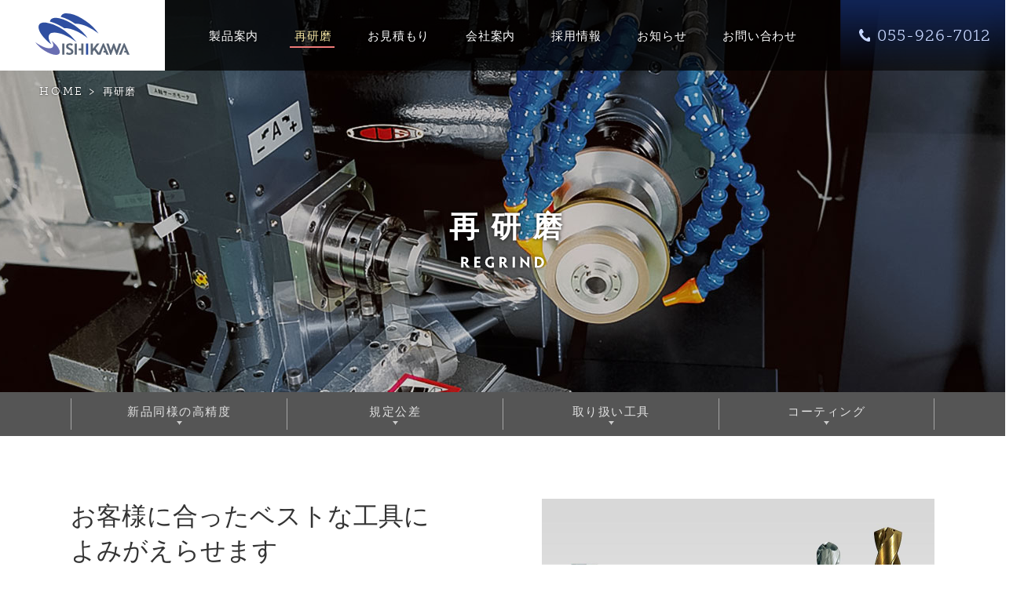

--- FILE ---
content_type: text/html
request_url: https://www.ishikawatool.co.jp/regrind/
body_size: 8956
content:
<!doctype html>
<html lang="ja">
<head>
<meta charset="UTF-8">
<meta http-equiv="X-UA-Compatible" content="IE=edge">
<meta name="viewport" content="width=device-width">
<meta name="format-detection" content="telephone=no">
<meta name="description" content="再研磨においても新品同様の高精度。お客様に合ったベストな工具によみがえらせます。また、再研磨と再コーティングの一貫処理により、更なる高性能化を図るばかりか、コストの軽減、納期の短縮などのメリットが生まれます。">
<title>再研磨・再製作・コーティング｜超硬切削工具なら石川工具研磨製作所</title>
<meta property="og:type" content="article">
<meta property="og:title" content="再研磨・再製作・コーティング｜超硬切削工具なら石川工具研磨製作所">
<meta property="og:description" content="再研磨においても新品同様の高精度。お客様に合ったベストな工具によみがえらせます。また、再研磨と再コーティングの一貫処理により、更なる高性能化を図るばかりか、コストの軽減、納期の短縮などのメリットが生まれます。">
<meta property="og:url" content="https://www.ishikawatool.co.jp/regrind/">
<meta property="og:site_name" content="超硬切削工具なら株式会社石川工具研磨製作所">
<link rel="canonical" href="https://www.ishikawatool.co.jp/regrind/">
<link href="/favicon.ico" rel="shortcut icon">
<link rel="stylesheet" media="screen and (max-width: 767px)" href="/css/mobile.20230809.css?v=20240417">
<link rel="stylesheet" media="screen and (min-width: 768px)" href="/css/common.20230809.css?v=20240619">
<script>
(function(d) {
    var config = {	kitId: 'bmn8gep',	scriptTimeout: 3000,	async: true	},
    h=d.documentElement,t=setTimeout(function(){h.className=h.className.replace(/\bwf-loading\b/g,"")+" wf-inactive";},config.scriptTimeout),tk=d.createElement("script"),f=false,s=d.getElementsByTagName("script")[0],a;h.className+=" wf-loading";tk.src='https://use.typekit.net/'+config.kitId+'.js';tk.async=true;tk.onload=tk.onreadystatechange=function(){a=this.readyState;if(f||a&&a!="complete"&&a!="loaded")return;f=true;clearTimeout(t);try{Typekit.load(config)}catch(e){}};s.parentNode.insertBefore(tk,s)
})(document);
</script>
</head>

<body>
	<div id="globalHeader">
		<header id="GHead">
			<p id="homeLogo"><a href="/" class="homeLink">超硬切削工具の製造/再研磨・株）石川工具研磨製作所</a></p>
	
			<div id="nav-wrapp">
				<a id="trigger-overlay" class="menu-trigger" href="#"><span></span><span></span><span></span></a>
				<div class="overlay overlay-slidedown">
					<nav id="GNav">
						<ul id="globalNav">
							<li class="GNNormal"><a href="/products/">製品案内</a></li>
							<li class="GNDrop"><a class="current">再研磨</a>
								<a class="spDrop" href="#"></a>
								<ul id="GNLReg" class="GNDropList">
						            <li class="GNDItem current"><a><span id="MM01" class="MMIM"></span>切削工具の再生サービス<br />取り扱い工具一覧<br />コーティング</a></li>
						            <li class="GNDItem"><a href="/regrind/drill-honing.html"><span id="MM12" class="MMIM"></span>超硬ドリルホーニング</a></li>
						            <li class="GNDItem"><a href="/regrind/remake.html"><span id="MM02" class="MMIM"></span>再製作サービス</a></li>
						            <li class="GNDItem GNDie11"><a href="/regrind/request.html"><span id="MM03" class="MMIM"></span>ご依頼方法</a></li>
								</ul>
							</li>
							<li class="GNNormal"><a href="/estimation/">お見積もり</a></li>
							<li class="GNDrop"><a href="/company/">会社案内</a>
								<a class="spDrop" href="#"></a>
								<ul id="GNLComp" class="GNDropList">
						            <li class="GNDItem"><a href="/company/"><span id="MM04" class="MMIM"></span>会社概要・沿革・アクセス</a></li>
						            <li class="GNDItem GNDie11"><a href="/company/factory.html"><span id="MM05" class="MMIM"></span>工場・主要設備</a></li>
						            <li class="GNDItem GNDie11"><a href="/company/sdgs.html"><span id="MM13" class="MMIM"></span>SDGsへの取り組み</a></li>
								</ul></li>
							<li class="GNDrop"><a href="/recruit/">採用情報</a>
								<a class="spDrop" href="#"></a>
								<ul id="GNLRec" class="GNDropList">
						            <li class="GNDItem"><a href="/recruit/"><span id="MM06" class="MMIM"></span>Recruit トップ</a></li>
						            <li class="GNDItem"><a href="/recruit/message.html"><span id="MM07" class="MMIM"></span>社長メッセージ</a></li>
						            <li class="GNDItem"><a href="/recruit/strategies.html"><span id="MM08" class="MMIM"></span>労働環境への取り組み</a></li>
						            <li class="GNDItem"><a href="/recruit/introduction.html"><span id="MM09" class="MMIM"></span>会社紹介・福利厚生</a></li>
						            <li class="GNDItem"><a href="/recruit/requirements.html"><span id="MM10" class="MMIM"></span>職種・募集要項</a></li>
						            <li class="GNDItem GNDie11"><a href="/recruit/entry.html"><span id="MM11" class="MMIM"></span>エントリー</a></li>
								</ul>
							</li>
							<li class="GNNormal"><a href="/news/">お知らせ</a></li>
							<li class="GNNormal"><a href="/contact/">お問い合わせ</a></li>
						</ul>
					</nav>
				</div>
			</div>
			<div id="GTelInfo">
				<p id="GTel"><em id="GTelNum">055-926-7012</em></p>
			</div>
		</header>
	</div>

	<div class="pageHead">
		<div id="regrindEC" class="pageEyecatch">
			<h1 id="pageTitle">再研磨</h1>
			<p id="regrindPTEn" class="PTEn">REGRIND</p>
		</div>
		<nav id="breadcrumbs">
			<ul class="BCNav">
				<li id="BCHome" class="BCItem"><a href="/">HOME</a></li><li class="BCItem">再研磨</li>
			</ul>
		</nav>
		<nav id="pageNav">
			<ul id="regrindPN" class="PNList PNL04">
				<li><a href="#regTop01">新品同様の高精度</a></li>
				<li><a href="#regTop02">規定公差</a></li>
				<li><a href="#handlingTool">取り扱い工具</a></li>
				<li><a href="#coating">コーティング</a></li>
			</ul>
		</nav>
	</div>

	<div class="mainContents">
		<section id="regTopHead" class="mainHead">
			<h2 id="MHTit">お客様に合ったベストな工具に<br class="spFalse" />よみがえらせます</h2>
			<p class="MHCopy">同じ切削工具を使っていても、お客様によって、扱う被削材や使用機械はもちろん異なります。当社ではお客様それぞれの使用条件に合わせた再研磨を行っています。刃径や刃長の指定、各所角度の指定、その他細部まで指定された条件での再研磨も可能です。<br />
				また、お客様の切削環境にベストな工具のコンサルティングも行っております。ご希望の際はお気軽にお問い合わせ下さい。</p>

			<figure id="regrindTopIM" class="MHImage"><img src="images/regrind01.jpg" alt="再研磨でお客様に合ったベストな工具に！" width="1000" height="640"></figure>
		</section>

		<section id="regTop01" class="sec0">
			<h3 id="regTST01" class="regrindTopST">再研磨においても新品同様の高精度</h3>
			<div class="copyBox520 fLeft">
				<p class="copyType01 padTop40">従来切削工具の測定は投影機が主流でした。現在でも多くの生産現場で投影機は使用されています。しかし、投影機を使用した測定ではオペレーターの個人差が発生し、精度を必要とする切削工具の測定には正確であるとは言えません。当社では、現在もっとも信頼されている非接触測定方式を採用しており、精度の管理に努めています。</p>
			</div>
			<figure id="venturion" class="fRight">
				<img src="images/zoller-venturion.jpg" alt="ZOLLER社：Venturion" width="680" height="680">
				<figcaption>ZOLLER社：Venturion</figcaption>
			</figure>
		</section>

		<section id="regTop02" class="sec0">
			<h3 id="regTST02" class="regrindTopST">当社規定公差</h3>
			<div class="RTInner RTI01">
				<div class="toleranceLeft">
					<p id="toleranceCopy" class="copyType01">当社の再研磨は新品工具製作時と同様の精度規格にて作業を行っております。<br />
						よって従来の様な再研磨品だから荒引き、中仕上げにしか使用出来ないといった事はございません。<br />
						私たちが御提供するのは、再研磨レベルの再研磨ではなく、新品レベルの再研磨です。</p>
					<h4 class="toleranceST">測定画面</h4>
					<figure id="measurementIM"><img src="images/measurement.gif" alt="測定画面" width="350" height="126"></figure>
				</div>

				<div class="toleranceRight">
					<div id="TRBallend" class="fLeft">
						<figure class="TRImage"><img src="images/kousa-ball.jpg" alt="ボールエンドミル" width="600" height="400"></figure>
						<dl class="TRData">
							<dt>ボールエンドミル</dt>
							<dd class="TRDKind">[ R精度 ]</dd>
							<dd>2枚刃　R0.5～R6　&plusmn;0.005mm</dd>
							<dd>2枚刃　R6越え　　&plusmn;0.01mm</dd>
							<dd>3・4枚刃　&plusmn;0.01mm</dd>
						</dl>
					</div>
					<div id="TRRadius" class="fRight">
						<figure class="TRImage"><img src="images/kousa_radius.jpg" alt="ラジアスエンドミル" width="600" height="400"></figure>
						<dl class="TRData">
							<dt>ラジアスエンドミル</dt>
							<dd class="TRDKind">[ R精度 ]</dd>
							<dd>&plusmn;0.01mm以内</dd>
						</dl>
					</div>
					<small class="TRCaution"><span class="spTRCSign">※ </span>お預かりした工具の摩耗状況により公差を満たす事ができない場合がございます。</small>
				</div>
			</div>

			<div class="RTInner">
				<div class="toleranceLeft">
					<h4 class="toleranceST">検査成績表を添付</h4>
					<p class="resultSheetInfo">ZOLLER社製「SATURN2」を使用した全自動非接触測定を行った結果を検査成績表として提出させて頂いております。</p>
					<p class="resultSheetInfo">測定方法：<br />
						シャンク部を基準に工具を回転させ、1ピクセルごとに測定した結果を元に測定値としております。<br class="spFalse" />[ 1ピクセル＝0.014mm<sup>2</sup> ]</p>
				</div>
				<div class="toleranceRight">
					<figure class="resultSheetIM fLeft">
						<a href="images/result-sheet01.jpg" data-lightbox="resultSheet" title="検査成績表（その1）"><span class="imWrapp"><img src="images/testreport01.jpg" alt="検査成績表（その1）" width="280" height="420"></span></a>
						<figcaption>検査成績表（その1）</figcaption>
					</figure>
					<figure class="resultSheetIM fRight">
						<a href="images/result-sheet02.jpg" data-lightbox="resultSheet" title="検査成績表（その2）"><span class="imWrapp"><img src="images/testreport02.jpg" alt="検査成績表（その2）" width="280" height="420"></span></a>
						<figcaption>検査成績表（その2）</figcaption>
					</figure>
				</div>
			</div>
		</section>
	</div>

	<div class="BGGray">
		<section id="handlingTool" class="sec60">
			<h2 id="HToolST" class="STType01">取り扱い工具<em>HANDLING TOOL</em></h2>
			<p id="HToolCopy" class="SubCopy01">下記以外の品種<!--（金属加工工具以外も含む）-->につきましても再研磨・成形加工を幅広く行っております。<br />詳しくは弊社営業スタッフへお問い合わせください。</p>
			<div id="HTool" class="HTBox">
				<h3 class="HToolST">取り扱い工具一覧</h3>
				<ul class="HToolList">
					<li>ボールエンドミル</li>
					<li>スクエアエンドミル</li>
					<li>ラフィングエンドミル</li>
					<li>テーパーエンドミル</li>
					<li>ラジアスエンドミル</li>
					<li>ハイヘリックスエンドミル</li>
					<li>ドリル</li>
					<li>バニシングドリル</li>
					<li>スターティングドリル</li>
					<li>サイドカッタ</li>
					<li>Ｔスロットカッタ</li>
					<li>面取りミル</li>
					<li>面取りカッタ</li>
					<li>リーマ</li>
<!--					<li>スジボリ</li>
					<li>ホブ</li>
					<li>コーナーラウンジカッタ</li>　-->
					<li>アンギュラカッタ</li>
<!--					<li>回転センター</li>
					<li>タップ</li>　-->
					<li>PCDエンドミル</li>
					<li>PCDドリル</li>
					<li>PCDリーマ</li>
				</ul>
			</div>

			<div class="HTBox">
				<h3 class="HToolST">追加工一覧</h3>
				<ul id="addMachining" class="HToolList">
					<li>段付き加工</li>
					<li>テーパー加工</li>
					<li>ボール加工</li>
					<li>コーナーR加工</li>
					<li>首下加工</li>
<!--					<li>ホーニング</li>
					<li>SP処理</li>　-->
				</ul>
			</div>
			<p class="LBT01"><a href="../contact/"><span class="LBAC">お気軽にご相談<span class="lsMinus01">・</span>お問い合わせ下さい</span></a></p>
		</section>
	</div>

	<div id="coating" class="BGBeige">
		<section id="coatingContents" class="sec60">
			<h2 id="coatingST" class="STType01">ベストなコーティングで<br class="spFalse" />更なる高性能化へ<em>COATING</em></h2>
			<p id="coatingInfo" class="copyType01 padTop40">当社では、全国のコーティングメーカーとタイアップし、10種類を超える豊富なラインアップの中から選択する事ができます。お客様の工具や加工方法に合わせた最適なコーティングをご提案させていただきます。<br />
				また、再研磨と再コーティングを一貫して処理することによりコストの軽減、納期の短縮など多くのメリットが生まれます。</p>
			<figure id="coatingIM"><img src="images/coating-im.jpg" alt="コーティング処理" width="900" height="655"></figure>
		</section>
		<section class="sec40">
			<h3 id="regTST03" class="regrindTopST">コーティング選定ガイド</h3>
<div id="coatingGuide"><div id="spCGInner">
        <table id="coatingTA01" class="coatingTA">
          <tbody>
            <tr>
              <th colspan="13" class="CTableName"><span class="CTNSign">■</span>スチール用コーティング</th>
              <th colspan="12" class="th01 th07 thLs100">用途</th>
            </tr>
            <tr>
              <th rowspan="3" class="th01 thw01 thLs100">膜種</th>
              <th colspan="5" class="th05 thLs100">特性</th>
              <th colspan="5" class="th05 thLs100">特徴</th>
              <th colspan="2" class="th05 thLs10">適用材種</th>
              <th colspan="2" class="th06 tdf11"><span class="tdTRF02" style="white-space: nowrap">炭素鋼・合金鋼<br>プリハードン鋼</span></th>
              <th colspan="4" class="th06 tdf12 thLs50 ">調質鋼</th>
              <th colspan="2" class="th06 tdf12"><span class="tdTRF02">ステンレス鋼</span></th>
              <th colspan="2" class="th06 thLs50">鋳鉄</th>
              <th colspan="2" rowspan="2" class="th06 th07 tdf12"><span class="tdTRF04">チタン合金<br>耐熱合金</span></th>
            </tr>
            <tr>
              <td rowspan="2" class="td01 tdf11 tdw05">硬 度<br>(HV)</td>
              <td rowspan="2" class="td01 tdf11 tdw04">摩 擦<br>係 数</td>
              <td rowspan="2" class="td01 tdf11">耐熱温度<br>(℃)</td>
              <td colspan="2" rowspan="2" class="td01 tdf11 tdw05">膜 厚<br>(μ)</td>
              <td rowspan="2" class="td01 tdf11 tdw04">耐摩<br>耗性</td>
              <td rowspan="2" class="td01 tdf11">耐熱性</td>
              <td rowspan="2" class="td01 tdf11">潤滑性</td>
              <td rowspan="2" class="td01 tdw01 tdf11 thLs50">構造</td>
              <td rowspan="2" class="td01 tdw02 tdf11 thLs100">色調</td>
              <td rowspan="2" class="td01 tdf11 tdw04">超硬</td>
              <td rowspan="2" class="td01 tdf11">ハイス</td>
              <td colspan="2" class="td01 tdf11">~40HRC</td>
              <td colspan="2" class="td01 tdf11">~50HRC</td>
              <td colspan="2" class="td01 tdf11">~65HRC</td>
              <td colspan="2" class="td01 tdf11">~35HRC</td>
              <td colspan="2" class="td01 tdf11">~350HB</td>
            </tr>
            <tr>
              <td class="td01 tdf09 tdw03 tdOrange">ドライ</td>
              <td class="td01 tdf09 tdw03 tdDry"><span class="tdTRF03">ウエット</span></td>
              <td class="td01 tdf09 tdw03 tdOrange">ドライ</td>
              <td class="td01 tdf09 tdw03 tdDry"><span class="tdTRF03">ウエット</span></td>
              <td class="td01 tdf09 tdw03 tdOrange">ドライ</td>
              <td class="td01 tdf09 tdw03 tdDry"><span class="tdTRF03">ウエット</span></td>
              <td class="td01 tdf09 tdw03 tdOrange">ドライ</td>
              <td class="td01 tdf09 tdw03 tdDry"><span class="tdTRF03">ウエット</span></td>
              <td class="td01 tdf09 tdw03 tdOrange">ドライ</td>
              <td class="td01 tdf09 tdw03 tdDry"><span class="tdTRF03">ウエット</span></td>
              <td class="td01 tdf09 tdw03 tdOrange">ドライ</td>
              <td class="td02 tdf09 tdw03 tdDry"><span class="tdTRF03">ウエット</span></td>
            </tr>
            <tr>
              <th class="th02 thBlue thLs10">TiN</th>
              <td class="td01">2,300</td>
              <td class="td01">0.4</td>
              <td class="td01">600</td>
              <td colspan="2" class="td01">3</td>
              <td class="td01">○</td>
              <td class="td01">&nbsp;</td>
              <td class="td01">&nbsp;</td>
              <td class="td01">&nbsp;</td>
              <td class="td01 tdPT0 tdf11"><figure class="CCIM"><img src="coating-color/gold.png" width="100" height="25px" alt="ゴールド"></figure>ゴールド</td>
              <td class="td01">○</td>
              <td class="td01">○</td>
              <td class="td01 tdOrange">○</td>
              <td class="td01 tdDry">○</td>
              <td class="td01 tdOrange">&nbsp;</td>
              <td class="td01 tdDry">&nbsp;</td>
              <td class="td01 tdOrange">&nbsp;</td>
              <td class="td01 tdDry">&nbsp;</td>
              <td class="td01 tdOrange">&nbsp;</td>
              <td class="td01 tdDry">○</td>
              <td class="td01 tdOrange">○</td>
              <td class="td01 tdDry">○</td>
              <td class="td01 tdOrange">&nbsp;</td>
              <td class="td02 tdDry">&nbsp;</td>
            </tr>
             <tr>
              <th class="th02 thBlue thLs10">TiCN</th>
              <td class="td01">3,000</td>
              <td class="td01">0.3</td>
              <td class="td01">450</td>
              <td colspan="2" class="td01">3</td>
              <td class="td01">○</td>
              <td class="td01">&nbsp;</td>
              <td class="td01">&nbsp;</td>
              <td class="td01">&nbsp;</td>
              <td class="td01 tdPT0 tdf11"><figure class="CCIM"><img src="coating-color/blue_gray.png" width="100" height="25px" alt="ブルーグレー"></figure>ブルーグレー</td>
              <td class="td01">○</td>
              <td class="td01">○</td>
              <td class="td01 tdOrange">○</td>
              <td class="td01 tdDry">○</td>
              <td class="td01 tdOrange">&nbsp;</td>
              <td class="td01 tdDry">&nbsp;</td>
              <td class="td01 tdOrange">&nbsp;</td>
              <td class="td01 tdDry">&nbsp;</td>
              <td class="td01 tdOrange">&nbsp;</td>
              <td class="td01 tdDry">○</td>
              <td class="td01 tdOrange">○</td>
              <td class="td01 tdDry">○</td>
              <td class="td01 tdOrange">&nbsp;</td>
              <td class="td02 tdDry">&nbsp;</td>
            </tr>
            <tr>
              <th class="th02 thBlue thLs10">TiAlN</th>
              <td class="td01">2,800</td>
              <td class="td01">0.4</td>
              <td class="td01">850</td>
              <td colspan="2" class="td01">3</td>
              <td class="td01">○</td>
              <td class="td01">○</td>
              <td class="td01">&nbsp;</td>
              <td class="td01">&nbsp;</td>
              <td class="td01 tdPT0 tdf11"><figure class="CCIM"><img src="coating-color/black_violet.png" width="100" height="25px" alt="ブラックバイオレット"></figure><span class="tdTRF01">ブラックバイオレット</span></td>
              <td class="td01">○<span class="tdSmall">(FX)</span></td>
              <td class="td01">○</td>
              <td class="td01 tdOrange">◎</td>
              <td class="td01 tdDry">○</td>
              <td class="td01 tdOrange">◎</td>
              <td class="td01 tdDry">○</td>
              <td class="td01 tdOrange">△</td>
              <td class="td01 tdDry">&nbsp;</td>
              <td class="td01 tdOrange">△</td>
              <td class="td01 tdDry">○</td>
              <td class="td01 tdOrange">◎</td>
              <td class="td01 tdDry">◎</td>
              <td class="td01 tdOrange">&nbsp;</td>
              <td class="td02 tdDry">◎</td>
            </tr>
            <tr>
              <th class="th02 thBlue thLs10">S-AlCrN</th>
              <td class="td01">3,000</td>
              <td class="td01">0.35</td>
              <td class="td01">1,100</td>
              <td colspan="2" class="td01">3</td>
              <td class="td01">◎</td>
              <td class="td01">◎</td>
              <td class="td01">○</td>
              <td class="td01 tdf12">AlCrSi系</td>
              <td class="td01 tdf11 tdPT0"><figure class="CCIM"><img src="coating-color/blue_gray.png" width="100" height="25px" alt="ブルーグレー"></figure>ブルーグレー</td>
              <td class="td01"v>○</td>
              <td class="td01">○</td>
              <td class="td01 tdOrange">◎</td>
              <td class="td01 tdDry">◎</td>
              <td class="td01 tdOrange">○</td>
              <td class="td01 tdDry">○</td>
              <td class="td01 tdOrange">&nbsp;</td>
              <td class="td01 tdDry">&nbsp;</td>
              <td class="td01 tdOrange">△</td>
              <td class="td01 tdDry">◎</td>
              <td class="td01 tdOrange">◎</td>
              <td class="td01 tdDry">◎</td>
              <td class="td01 tdOrange">&nbsp;</td>
              <td class="td02 tdDry">◎</td>
            </tr>
            <tr>
              <th class="th02 thBlue thLs10">S-CrN</th>
              <td class="td01">2,500</td>
              <td class="td01">0.3</td>
              <td class="td01">1,000</td>
              <td colspan="2" class="td01">3</td>
              <td class="td01">○</td>
              <td class="td01">○</td>
              <td class="td01">○</td>
              <td class="td01 tdf12">CrSi系</td>
              <td class="td01 tdf11 tdPT0"><figure class="CCIM"><img src="coating-color/silver.png" width="100" height="25px" alt="シルバー"></figure>シルバー</td>
              <td class="td01">○</td>
              <td class="td01">○</td>
              <td class="td01 tdOrange">◎</td>
              <td class="td01 tdDry">◎</td>
              <td class="td01 tdOrange">○</td>
              <td class="td01 tdDry">&nbsp;</td>
              <td class="td01 tdOrange">&nbsp;</td>
              <td class="td01 tdDry">&nbsp;</td>
              <td class="td01 tdOrange">△</td>
              <td class="td01 tdDry">◎</td>
              <td class="td01 tdOrange">&nbsp;</td>
              <td class="td01 tdDry">&nbsp;</td>
              <td class="td01 tdOrange">&nbsp;</td>
              <td class="td02 tdDry">◎</td>
            </tr>
            <tr>
              <th class="th02 thBlue thLs10">S-TiN</th>
              <td class="td01">3,500</td>
              <td class="td01">0.45</td>
              <td class="td01">1,100</td>
              <td class="td01">1</td>
              <td class="tdLDot">3</td>
              <td class="td01">◎</td>
              <td class="td01">◎</td>
              <td class="td01">&nbsp;</td>
              <td class="td01">TiSi系</td>
              <td class="td01 tdPT0 tdf11"><figure class="CCIM"><img src="coating-color/copper_gold.png" width="100" height="25px" alt="カッパーゴールド"></figure><span class="tdTRF02">カッパーゴールド</span></td>
              <td class="td01">○</td>
              <td class="td01">×</td>
              <td class="td01 tdOrange">○</td>
              <td class="td01 tdDry">○</td>
              <td class="td01 tdOrange">◎</td>
              <td class="td01 tdDry">○</td>
              <td class="td01 tdOrange">◎</td>
              <td class="td01 tdDry">&nbsp;</td>
              <td class="td01 tdOrange">&nbsp;</td>
              <td class="td01 tdDry">&nbsp;</td>
              <td class="td01 tdOrange">○</td>
              <td class="td01 tdDry">○</td>
              <td class="td01 tdOrange">&nbsp;</td>
              <td class="td02 tdDry">○</td>
            </tr>
            <tr>
              <th class="th02 thBlue" scope="row">DUROREY<span class="thNFB09">(デューロレイ)</span></th>
              <td class="td01">3,500</td>
              <td class="td01">0.35</td>
              <td class="td01">1,300</td>
              <td class="td01">1</td>
              <td class="tdLDot">3</td>
              <td class="td01">◎</td>
              <td class="td01">◎</td>
              <td class="td01">&nbsp;</td>
              <td class="td01 tdf12">CrSi系ナノ周期積層</td>
              <td class="td01 tdPT0 tdf11"><figure class="CCIM"><img src="coating-color/dark_gray.png" width="100" height="25px" alt="ダークグレー"></figure>ダークグレー</td>
              <td class="td01">○</td>
              <td class="td01">×</td>
              <td class="td01 tdOrange">○</td>
              <td class="td01 tdDry">○</td>
              <td class="td01 tdOrange">◎</td>
              <td class="td01 tdDry">○</td>
              <td class="td01 tdOrange">◎</td>
              <td class="td01 tdDry">&nbsp;</td>
              <td class="td01 tdOrange">&nbsp;</td>
              <td class="td01 tdDry">&nbsp;</td>
              <td class="td01 tdOrange">○</td>
              <td class="td01 tdDry">○</td>
              <td class="td01 tdOrange">&nbsp;</td>
              <td class="td02 tdDry">○</td>
            </tr>
            <tr>
              <th class="th02 thBlue thLs10">SXL</th>
              <td class="td01">3,200</td>
              <td class="td01">0.3</td>
              <td class="td01">1,100</td>
              <td class="td01">1</td>
              <td class="tdLDot">3</td>
              <td class="td01">◎</td>
              <td class="td01">◎</td>
              <td class="td01">○</td>
              <td class="td01 tdf12">Cr系ナノ周期積層</td>
              <td class="td01 tdPT0 tdf11"><figure class="CCIM"><img src="coating-color/dark_gray.png" width="100" height="25px" alt="ダークグレー"></figure>ダークグレー</td>
              <td class="td01">○</td>
              <td class="td01">×</td>
              <td class="td01 tdOrange">◎</td>
              <td class="td01 tdDry">◎</td>
              <td class="td01 tdOrange">◎</td>
              <td class="td01 tdDry">○</td>
              <td class="td01 tdOrange">&nbsp;</td>
              <td class="td01 tdDry">&nbsp;</td>
              <td class="td01 tdOrange">△</td>
              <td class="td01 tdDry">◎</td>
              <td class="td01 tdOrange">◎</td>
              <td class="td01 tdDry">◎</td>
              <td class="td01 tdOrange">&nbsp;</td>
              <td class="td02 tdDry">◎</td>
            </tr>
            <tr>
              <th class="th02 thBlue thLs10">WXL</th>
              <td class="td01">3,100</td>
              <td class="td01">0.33</td>
              <td class="td01">1,100</td>
              <td class="td01">1</td>
              <td class="td01 tdLDot02">3</td>
              <td class="td01">◎</td>
              <td class="td01">◎</td>
              <td class="td01">○</td>
              <td class="td01 tdf12">Cr系</td>
              <td class="td01 tdf11 tdPT0"><figure class="CCIM"><img src="coating-color/dark_gray.png" width="100" height="25px" alt="ダークグレー"></figure>ダークグレー</td>
              <td class="td01">○</td>
              <td class="td01">○</td>
              <td class="td01 tdOrange">◎</td>
              <td class="td01 tdDry">◎</td>
              <td class="td01 tdOrange">○</td>
              <td class="td01 tdDry">○</td>
              <td class="td01 tdOrange">&nbsp;</td>
              <td class="td01 tdDry">&nbsp;</td>
              <td class="td01 tdOrange">△</td>
              <td class="td01 tdDry">◎</td>
              <td class="td01 tdOrange">◎</td>
              <td class="td01 tdDry">◎</td>
              <td class="td01 tdOrange">&nbsp;</td>
              <td class="td02 tdDry">◎</td>
            </tr>
            <tr>
              <th class="th04 cBottom thBlue"><span class="thLs10">EgiAs</span> <span class="thNF09">※1</span><span class="thNFB09">(イージアス)</span></th>
              <td class="td01 cBottom">3,200</td>
              <td class="td01 cBottom">0.3</td>
              <td class="td01 cBottom">1,100</td>
              <td colspan="2" class="td01 cBottom">3</td>
              <td class="td01 cBottom">◎</td>
              <td class="td01 cBottom">◎</td>
              <td class="td01 cBottom">○</td>
              <td class="td01 cBottom tdf12">CrSi系ナノ周期積層</td>
              <td class="td01 cBottom tdf11 tdPT0"><figure class="CCIM"><img src="coating-color/Interference_color.png" width="100" height="25px" alt="干渉色"></figure>干渉色</td>
              <td class="td01 cBottom">○</td>
              <td class="td01 cBottom">○</td>
              <td class="td01 cBottom tdOrange">△</td>
              <td class="td01 cBottom tdDry">◎</td>
              <td class="td01 cBottom tdOrange">△</td>
              <td class="td01 cBottom tdDry">◎</td>
              <td class="td01 cBottom tdOrange">&nbsp;</td>
              <td class="td01 cBottom tdDry">&nbsp;</td>
              <td class="td01 cBottom tdOrange">&nbsp;</td>
              <td class="td01 cBottom tdDry">◎</td>
              <td class="td01 cBottom tdOrange">△</td>
              <td class="td01 cBottom tdDry">◎</td>
              <td class="td01 cBottom tdOrange">&nbsp;</td>
              <td class="td02 cBottom tdDry">○</td>
            </tr>
          </tbody>
        </table>

        <table id="coatingTA02" class="coatingTA" width="100%" border="0" align="center" cellpadding="0" cellspacing="0">
          <tbody>
            <tr>
              <th colspan="14" class="CTableName"><span class="CTNSign">■</span>非鉄用コーティング</th>
              <th colspan="7" class="th01 th07 thLs100">用途</th>
            </tr>
            <tr>
              <th rowspan="2" class="th01 thw01">膜種</th>
              <th colspan="5" class="th05 thLs100">特性</th>
              <th colspan="5" class="th05 thLs100">特徴</th>
              <th colspan="3" class="th05 thLs10">適用材種</th>
              <th rowspan="2" class="th06 tdf12 thLs50 thw04">樹脂</th>
              <th rowspan="2" class="th06 tdf12 thw02">圧延アルミ<br><span class="tdTRF03">低Siアルミ合金</span></th>
              <th colspan="2" rowspan="2" class="th06 tdf12 thw02"><div style="margin-top:-17px"><span class="tdCaution">※3</span><br><span class="tdTRF03">高Siアルミ合金</span></div></th>
              <th rowspan="2" class="th06 tdf12 thLs10 thw06">銅合金</th>
              <th rowspan="2" class="th06 tdf12 thw02"><span class="tdTRF02">グラファイト</span></th>
              <th rowspan="2" class="th06 tdf12 thLs10 th07 thw06">CFRP</th>
            </tr>
            <tr>
              <td class="td01 tdf11 tdw05">硬 度<br>(HV)</td>
              <td class="td01 tdf11 tdw04">摩 擦<br>係 数</td>
              <td class="td01 tdf11">耐熱温度<br>(℃)</td>
              <td colspan="2" class="td01 tdf11 tdw01">膜 厚<br>(μ)</td>
              <td class="td01 tdf11 tdw04">耐摩<br>耗性</td>
              <td class="td01 tdf11">耐熱性</td>
              <td class="td01 tdf11">潤滑性</td>
              <td class="td01 tdw02 tdf11 thLs100">構造</td>
              <td class="td01 tdw02 tdf11 thLs100">色調</td>
              <td class="td01 tdf11 tdw04">超硬</td>
              <td colspan="2" class="td01 tdf11">ハイス</td>
             </tr>
            <tr>
              <th class="th02 thViolet thLs25">CrN</th>
              <td class="td01">1,800</td>
              <td class="td01">0.25</td>
              <td class="td01">700</td>
              <td colspan="2" class="td01">3</td>
              <td class="td01">&nbsp;</td>
              <td class="td01">&nbsp;</td>
              <td class="td01">○</td>
              <td class="td01">&nbsp;</td>
              <td class="td01 tdPT0 tdf11"><figure class="CCIM"><img src="coating-color/silver.png" width="100" height="25px" alt="シルバー"></figure>シルバー</td>
              <td class="td01">○</td>
              <td colspan="2" class="td01">○</td>
              <td class="td01">△</td>
              <td class="td01">△</td>
              <td colspan="2" class="td01">△</td>
              <td class="td01">◎</td>
              <td class="td01">&nbsp;</td>
              <td class="td02">&nbsp;</td>
            </tr>
            <tr>
              <th class="th02 thViolet thLs25">DLC</th>
              <td class="td01">6,000</td>
              <td class="td01">0.1</td>
              <td class="td01">550</td>
              <td class="td01">0.2</td>
              <td class="tdLDot">0.8</td>
              <td class="td01">◎</td>
              <td class="td01">&nbsp;</td>
              <td class="td01">○</td>
              <td class="td01">SP<sup>3</sup>リッチ</td>
              <td class="td01 tdPT0 tdf11"><figure class="CCIM"><img src="coating-color/Interference_color.png" width="100" height="25px" alt="干渉色"></figure>干渉色</td>
              <td class="td01">○</td>
              <td class="td01">○</td>
              <td class="tdLDot" style="width:2.25%">×</td>
              <td class="td01">○</td>
              <td class="td01">◎</td>
              <td class="td01">△</td>
              <td class="tdLDot">○</td>
              <td class="td01">△</td>
              <td class="td01">&nbsp;</td>
              <td class="td02">&nbsp;</td>
            </tr>
            <tr>
              <th id="thDIA" class="th02 thViolet thLs25" scope="row">DIA</th>
              <td class="td01">9,000</td>
              <td class="td01">0.2</td>
              <td class="td01">600</td>
              <td colspan="2" rowspan="2" id="tdHigh" class="td01 cBottom"><span class="tdCaution">※2</span>φ0.5&lt;φ2<br>8±2<span class="tdSec">φ2≦φ25<br>12±3</span></td>
              <td class="td01">◎</td>
              <td class="td01">&nbsp;</td>
              <td class="td01">○</td>
              <td class="td01 tdf12">超微結晶</td>
              <td class="td01 tdPT0 tdf11"><figure class="CCIM"><img src="coating-color/black.png" width="100" height="25px" alt="ブラック"></figure>ブラック</td>
              <td class="td01 tdPT0"><span class="tdCaution">※4</span><span class="tdTexUp">○</span></td>
              <td colspan="2" class="td01">×</td>
              <td class="td01">○</td>
              <td class="td01">◎</td>
              <td colspan="2" class="td01">◎</td>
              <td class="td01">○</td>
              <td class="td01">○</td>
              <td class="td02">◎</td>
            </tr>
            <tr>
              <th id="thDG" class="th02 cBottom thViolet thLs50">DG</th>
              <td class="td01 cBottom">9,000</td>
              <td class="td01 cBottom">0.3</td>
              <td class="td01 cBottom">600</td>
              <td class="td01 cBottom">◎</td>
              <td class="td01 cBottom">&nbsp;</td>
              <td class="td01 cBottom">○</td>
              <td class="td01 cBottom tdf12"><span class="tdTRF02">グラファイト用</span></td>
              <td class="td01 cBottom tdPT0 tdf11"><figure class="CCIM"><img src="coating-color/black.png" width="100" height="25px" alt="ブラック"></figure>ブラック</td>
              <td class="td01 cBottom tdPT0"><span class="tdCaution">※4</span><span class="tdTexUp">○</span></td>
              <td colspan="2" class="td01 cBottom">×</td>
              <td class="td01 cBottom">&nbsp;</td>
              <td class="td01 cBottom">&nbsp;</td>
              <td colspan="2" class="td01 cBottom">&nbsp;</td>
              <td class="td01 cBottom">&nbsp;</td>
              <td class="td01 cBottom">◎</td>
              <td class="td01 cBottom td03">&nbsp;</td>
            </tr>
          </tbody>
        </table>

        <div id="coatingTableNotice">
          <div id="CTableAnnotation">
            <table id="CTANNTable" border="0" cellpadding="0" cellpadding="0" cellspacing="0">
              <tbody>
                <tr><td><i class="CTACaut"><b class="CTACS">*</b>1</i>EgiAsは穴加工に特化したコーティングとなります。</td></tr>
                <tr><td><i class="CTACaut"><b class="CTACS">*</b>2</i>ドリルについてはφ2未満においても12μ±3となります。</td></tr>
                <tr><td><i class="CTACaut"><b class="CTACS">*</b>3</i>アルミ合金加工においてSi含有率13％以上の場合はDIAコーティングを推奨致します。</td></tr>
                <tr><td><i class="CTACaut"><b class="CTACS">*</b>4</i>K種（Co含有8%未満）を推奨致します。 </td></tr>
              </tbody>
          </table>
          </div>
          <div id="tableNoticeContainer">
            <table id="tableNotice" border="0" align="center" cellpadding="0" cellspacing="0">
              <tbody>
                <tr>
                  <th class="thw03">凡例</th>
                  <td><span class="TNItem">◎ 最適</span><span class="TNItem">○ 適用</span><span class="TNItem">△ やや適用</span><span class="TNItem">× 不適</span></td>
                </tr>
              </tbody>
            </table>
          </div>
        </div>
        <ul id="CTANotice">
          <li class="CTANSign">S-TiN / S-CrN / S-AlCrN は（株）MOLDINOのコーティング特許使用許諾の元に開発したコーティング業者に委託しております。 </li>
          <li class="CTANSign">TiAlN（FX） / DUROREY / SXL / WXL / EgiAs / CrN / DLC / DIA / DG はオーエスジー（株）に委託しております。 また呼称は同社の商標です。</li>
          <li class="CTANSign">本内容につきましては改良の為、予告無く変更する場合がございます。</li>
          <li id="CTableModifieddate">2020.10</li>
        </ul>
        </div>
        <p class="LBT02"><a href="images/202010.coating_guide.pdf"><span class="ls15">PDF</span>版 コーティング選定ガイドを<span class="spBlock">ダウンロード</span></a></p>
      </div>
    	</section>
	</div>

	<div id="BNArea02">
		<p id="honingBN" class="botBanner"><a href="/regrind/drill-honing.html">「超硬ドリルNCホーニング」新品時のクオリティ、長寿化・コスト削減！</a></p>
		<p id="testBN" class="botBanner"><a href="/regrind/request.html">「再研磨のご依頼はこちら」ハイクオリティな品質をぜひお試し下さい！</a></p>
    	<p id="remakeBN" class="botBanner"><a href="/regrind/remake.html">「再製作サービス」その工具、まだまだ使えます！</a></p>
	</div>

	<footer>
		<aside id="bottomInfo">
			<nav id="bottomNavi">
				<div class="LBNav">
					<div id="BNav01">
						<p><a href="/products/">製品案内</a></p>
						<p><a href="/regrind/">再研磨<span class="LBSub">切削工具の再生サービス・取り扱い工具一覧・コーティング</span></a></p>
						<ul class="BNavUL">
                        	<li><a href="/regrind/drill-honing.html">超硬ドリルホーニング</a></li>
							<li><a href="/regrind/remake.html">再製作サービス</a></li>
							<li><a href="/regrind/request.html">ご依頼方法</a></li>
						</ul>
					</div>
					<div id="BNav02">
						<p><a href="/estimation/">お見積もり</a></p>
						<p><a href="/news/">お知らせ</a></p>
						<p><a href="/contact/">お問い合わせ</a></p>
					</div>
				</div>

				<div class="RBNav">
					<div id="BNav03">
						<p><a href="/company/">会社案内<span class="LBSub">会社概要・沿革・アクセス</span></a></p>
						<ul class="BNavUL">
							<li><a href="/company/factory.html">工場・主要設備</a></li>
							<li><a href="/company/sdgs.html">SDGsへの取り組み</a></li>
						</ul>
						<p><a href="/recruit/">採用情報</a></p>
						<ul class="BNavUL">
							<li><a href="/recruit/message.html">社長メッセージ</a></li>
							<li><a href="/recruit/introduction.html">会社紹介・福利厚生</a></li>
							<li><a href="/recruit/strategies.html">労働環境への取り組み</a></li>
							<li><a href="/recruit/requirements.html">職種・募集要項</a></li>
							<li><a href="/recruit/entry.html">エントリー</a></li>
						</ul>
					</div>

					<div id="BNav04">
						<ul class="BNSub">
							<li><a href="/legal/">ご利用規約・プライバシーポリシー</a></li>
							<li><a href="/sitemap/">サイトマップ</a></li>
						</ul>
					</div>
				</div>

			</nav>

			<section id="bottomCompInfo">
				<h3 class="BIName">株式会社 石川工具研磨製作所</h3>
				<p class="BIAddress">〒410-0001 静岡県沼津市足高396-82</p>

				<div id="bottomContact">
					<dl id="BCNav">
						<dt>お問い合わせ</dt>
						<dd id="BCTel">055-926-7012</dd>
						<dd id="BCFax" class="ls10">FAX: 055-926-5541</dd>
					</dl>

					<p id="BCContact"><a href="/contact/"><span class="ls10">Web</span>からのお問い合わせ</a></p>
				</div>
			</section>
		</aside>

		<div id="FCopyright">
			<small class="copyright">&#9400; ISHIKAWA Tool Grind Co.,Ltd.<span class="spNFalse"> </span><span class="spNBlock">All Rights Reserved.</span></small>
		</div>
	</footer>

	<div id="returnBT"><p><a href="#" title="ページの先頭へ戻る">PAGE TOP</a></p></div>

	<script src="https://ajax.googleapis.com/ajax/libs/jquery/2.2.4/jquery.min.js"></script>

	<!--[If IE 9]><script src="/js/common.legacy-ie.js"><![endif]-->
	<!--[if !IE]> --><script src="/js/common.20190511.js"></script><!-- <![endif]-->
</body>

</html>

--- FILE ---
content_type: text/css
request_url: https://www.ishikawatool.co.jp/css/common.20230809.css?v=20240619
body_size: 28355
content:
@charset "utf-8";

/* -------------------------------------------
Auther: design studio tom'sOne
        Tommy Tsutsui
        https://toms1.net/
Last modefied: 30/Sep/2018
------------------------------------------- */

/* -------------------------------------------
 Reset
------------------------------------------- */
html{font-size:62.5%;}body,a,address,header,html,iframe,nav{padding:0;margin:0}address,header,html,iframe,nav{border:0;outline:0}abbr,article,aside,audio,b,canvas,cite,code,del,details,dfn,em,fieldset,figcaption,figure,form,hgroup,i,img,ins,kbd,label,legend,mark,menu,object,pblockquote,pre,q,samp,span,strong,sub,summary,sup,time,var,video{background:0 0;margin:0;padding:0;border:0;outline:0}footer,h1,h2,h3,h4,h5,h6,p,section,small{border:0;outline:0}address,article,aside,details,figcaption,figure,footer,header,hgroup,menu,nav,section{display:block}ul{list-style:none}blockquote,q{quotes:none}blockquote:after,blockquote:before,q:after,q:before{content:'';content:none}a img,figure{vertical-align:top}abbr[title],dfn[title]{cursor:help}input,select{vertical-align:middle}noscript{margin:0}

/* Desktop Hide Items */
#trigger-overlay, .spDrop, #NCHInfo, #stSDGsBPoint { display: none !important; }

/* -------------------------------------------
 Fonts
------------------------------------------- */
.TECopy, .spTECopy, .spTECopy01, .spTECopy02, #RMeritST, #greetingCatch, #compSlogan, .CSLWord,
.facSecCopy, .facSecCopy02, #researcSubCopy, #compIntroSubCopy, #ourJob, #completionST {
 font-family: "yu-mincho-pr6", "ヒラギノ明朝 Pro W3", "Hiragino Mincho Pro", "ＭＳ Ｐ明朝", "MS PMincho", serif, "HG明朝E", serif; font-feature-settings : "palt"; }


.win10 .TECopy, .win10 #RMeritST, .win10 #greetingCatch, .win10 #compSlogan, .win10 .CSLWord,
.win10 .facSecCopy, .win10 .facSecCopy02, .win10 #researcSubCopy, .win10 #compIntroSubCopy,
.win10 #completionST { font-family: "yu-mincho-pr6n"; font-weight: 400; }

.win7 .TECopy, .win7 #RMeritST, .win7 #greetingCatch, .win7 #compSlogan, .win7 .CSLWord,
.win7 .facSecCopy, .win7 .facSecCopy02, .win7 #researcSubCopy, .win7 #compIntroSubCopy,
.win7 #completionST { font-family: "yu-mincho-pr6n"; font-weight: 500; }

.win7 #pageTitle {
 font-family: source-han-sans-japanese; font-weight: bold; }

.win7 #globalNav, .win7 .BIName, .win7 #MHTit, .win7 .STType01, .win7 .STType02, .win7 .LBT01,
.win7 .TCBCopy, .win7 .TCTJP, .win7 .STBlue01, .win7 .CFCST, .win7 .generalPTitle, .win7 .geneSecPTitle,
.win7 .formProgress, .win7 .QIName, .win7 .regrindTopST, .win7 .RMItem h3, .win7 .RFlowItem h3,
.win7 #remakeNST, .win7 #retHowToFill h4, .win7 .CAKind, .win7 .lineST, .win7 .facCST, .win7 #RDCST,
.win7 #remakeNST, .win7 .FNavi, .win7 .SWETit, .win7 .compIntroST, .win7 .hopeItem h3, .win7 .OCCItem h3,
.win7 #recARTA th, .win7 #recSessionMap h3, .win7 .LCInner dt, .win7 .SIMain, .win7 .SISub, .win7 .SISec,
.win7 #copyNT3, .win7 .honingSubCatch, .win7 #OHEst, .win7 .HWItem h4, .win7 .HTItem h4, .win7 .HTISpec,
.win7 #DLifeST, .win7 #DLifeContents h4, .win7 #NCHST, .win7 #NCProST, .win7 #NCProList, .win7 #RHCCopy {
 font-family: source-han-sans-japanese; }

.msm, .CFCNum, #venturion, .RFNum, .recMNum {
 font-family: 'museo-slab'; font-weight: 500; }

.msr, #BCHome, .BCItem a:after, #GTelNum, #BCTel, #BCFax, .copyright, .TEEnCopy, .TCBTit, .TCBMore, #topInfo h3,
.STType01 em, .CIImage figcaption, .QINum, .RMNum, .GTIMItem, .FCSTEn, .MeasuringName, .eqHead, .SWETEn,
.hopeItem em, .OCCItem em, .CATeleNum, .newsItem time, #newsList a:after, .NHTime, .newsTopList {
 font-family: 'museo-slab'; font-weight: 300; }

.win7 #GTelNum { font-weight: 500; }

#GTelNum {
 -webkit-transform: scale(1, .9); transform: scale(1, .9); -webkit-transform-origin: top left; transform-origin: top left; }

.win #GTelNum {
 -webkit-transform: scale(1, .95); transform: scale(1, .95);
 -webkit-transform-origin: top left; transform-origin: top left; }

.tsWhite, .GNDItem, #proLineup, #order-made, #RMeritST, .GTIMItem figcaption, #HToolST, #HToolCopy, #coatingST,
#coatingInfo, #regTST03, #RFlowST, #recMST, #overviewST, #philosophyST, #accessST, #factoryST, #RDInner,
#FEquipST, #FEquipSubCopy, .newsItem, #entryNavi a, #honingTit02,#compOverview {
 text-shadow: rgba(255,255,255,1) 1px 1px 0; }

#globalNav li { text-shadow: rgba(0,0,0,.8) 0 0 3px; }

#globalNav .GNDItem, .LBT01, .newsItem a:after, #entryNavi a:hover { text-shadow: none; }

/* -------------------------------------------
 Common
------------------------------------------- */
@font-face { font-family: "Yu Gothic M"; src: local("Yu Gothic Medium"); }
@font-face { font-family: "Yu Gothic M"; src: local("Yu Gothic Bold"); font-weight: bold; }

body {
 position: relative; color: #333; background: #fff; -webkit-text-size-adjust: 100%; font-size: 1em;
 font-family: -apple-system, BlinkMacSystemFont, "Helvetica Neue", HelveticaNeue, "Segoe UI", "游ゴシック体", YuGothic, "Yu Gothic M", "游ゴシック Medium", "Yu Gothic Medium", "ヒラギノ角ゴ ProN W3", "Hiragino Kaku Gothic ProN W3", HiraKakuProN-W3, "ヒラギノ角ゴ ProN", "Hiragino Kaku Gothic ProN", "ヒラギノ角ゴ Pro", "Hiragino Kaku Gothic Pro", "メイリオ", Meiryo, Osaka, "ＭＳ Ｐゴシック", "MS PGothic", sans-serif;
 line-height: 1; width: 100%; min-width: 1200px; z-index: 1; }

#globalHeader, .pageHead, footer, #topBanner, .mainContents, .BGGray { width: 100%; margin: 0; position: relative; }
.pageHead, footer { overflow: hidden; }

.homeLink, #nextHN a:after, #GTelInfo:after, #bottomCompInfo, #BCTel:before {
 background-image: url(../common_im/common2023.svg);
 background-repeat: no-repeat; background-size: 150px 128px; }

.BGGray { background: #eee; }
.BGBeige { background: #f5f2ec; }

.autoIM { width: 100%; height: auto; }

.fLeft  { float: left; }
.fRight { float: right; }

figure img { width: 100%; height: auto; vertical-align: top; }

.rota15 { display: inline-block; -webkit-transform: rotate(15deg); transform: rotate(15deg); }
.rota25 { display: inline-block; -webkit-transform: rotate(25deg); transform: rotate(25deg); }

.ls0 { letter-spacing: 0; } .ls05 { letter-spacing: .05em; } .ls10 { letter-spacing: .1em; }
.ls15 { letter-spacing: .15em; } .ls20, .win .ieLs20 { letter-spacing: .2em; } .ls30 { letter-spacing: .3em; }
.ls50 { letter-spacing: .5em; } .ls100 { letter-spacing: 1em; }

.lsM05 { letter-spacing: -.05em; } .lsM10 { letter-spacing: -.1em; } .lsM15 { letter-spacing: -.15em; }
.lsM20 { letter-spacing: -.2em; } .lsM25 { letter-spacing: -.25em; }

.lsMinus01 { margin: 0 -.1em; } .lsMinus02 { margin: 0 -.2em; } .lsMinus45 { margin: 0 -.45em; }

.padTop30 { padding-top: 30px; } .padTop40 { padding-top: 40px; } .padTop50 { padding-top: 50px; }

/* Flex Box */
#globalNav, #topBN, #topComBN, .BCNav, #BNArea, #BNArea02, #catalogs, #bestQuality, .HToolList, #RMContents,
.facSubContainer, #factoryNav, #equipContainer, #midCNavi, #hopeful, #welfareContents, #contactAddress, #newGraduateBN,
#entryNavi, #sitemapContents, #effortsUpper {
 display: -webkit-flex; display: flex; -webkit-justify-content: space-between; justify-content: space-between;
 -webkit-flex-flow: row wrap; flex-flow: row wrap; }

/* Main Container */
#globalHeader { z-index: 10; }

.pageHead { background: #555; width: 100%; margin-top: -90px; z-index: 1; }

.pageEyecatch, .generalEyecatch, .geneSecEyecatch, .postEyecatch {
 max-width: 1340px; height: 500px; margin: 0 auto; position: relative; }
.generalEyecatch { height: 230px; } .geneSecEyecatch { height: 280px; } .postEyecatch { height: 180px; }

.mainHead, .sec0, .sec40, .sec50, .sec60, .sec70, .sec80, .secTop50 {
 width: 1100px; margin: 0 auto; position: relative; }

.mainHead { padding: 80px 0 75px; }

.sec40 { padding: 40px 0 0; } .sec50 { padding: 50px 0; } .sec60 { padding: 60px 0; }
.sec70 { padding: 70px 0 60px; } .sec80 { padding: 80px 0 60px; } .secTop50 { padding: 50px 0 0; }

/* Sub Container */
.PLContainer520 { width: 520px; padding-left: 40px; }

.copyBox520 { width: 520px; }

.w530 { width: 530px; } .w480 { width: 480px; }

.WContainer90 { background: #fff; width: 920px; margin-top: 40px; padding: 50px 90px; }

/* Page title */
#pageTitle, .generalPTitle, .geneSecPTitle {
 position: absolute; top: 270px; left: 0; text-shadow: rgba(0,0,0,.85) 0 0 4px;
 color: #fff; font-size: 3.8rem; text-align: center; letter-spacing: .1em; width: 100%; margin: 0; }
.generalPTitle { top: 130px; font-weight: normal; } .geneSecPTitle { top: 150px; font-weight: normal; }

.win7 .generalPTitle, .win7 .geneSecPTitle { font-size: 3.7rem; }

.PTEn, .genPTEn, .geneSecPTEn, #postPTEn { position: absolute; top: 320px; left: 50%; height: 25px; margin: 0; }
.genPTEn { top: 180px; } .geneSecPTEn { top: 200px; } #postPTEn { top: 120px; }

/* Sub title */
#MHTit { color: #333; font-size: 3.2rem; font-weight: normal; line-height: 1.4; margin: 0; width: 520px; }
.win7 #MHTit { font-size: 3.1rem; }

.STType01 {
 color: #3372cc; font-size: 3.2rem; line-height: 1.4; font-weight: normal; letter-spacing: .05em;
 margin: 0; padding: 20px 40px 0 40px; display: inline-block; position: relative; }
.win7 .STType01 { font-size: 3.1rem; }

.STType01:before, #sitemap:before {
 content: ''; position: absolute; top: 0; left: 0;
 width: 0; height: 0; display: block; border-style: solid; border-width: 10px 10px 0 0;
 border-color: #f02e00 transparent transparent transparent; }

.STType01 em {
 color: #999; font-size: 1.3rem; font-style: normal; line-height: 1; letter-spacing: .1em; display: block; }
.win7 .STType01 em { margin-top: 3px; }

.STType02 { font-size: 2.4rem; letter-spacing: .05em; margin: 0; padding: 20px 0 0; }

.STBlue01 { color: #3372cc; font-size: 2.2rem; margin: 18px 0 0; }

.lineST { color: #4e4e4e; letter-spacing: .05em; padding-bottom: 8px; position: relative; }

.lineST:before, .lineST:after { content: ''; position: absolute; bottom: 0; left: 0; height: 1px; display: block; }
.lineST:before { background: #ddd; width: 100%; z-index: 1; }
.lineST:after { background: #6989d9; z-index: 5; }

.secondCatch {
 font-size: 3rem; font-weight: normal; letter-spacing: .035em; margin: 0; padding: 40px 0 0 40px; }

.win7 .secondCatch { font-size: 2.8rem; letter-spacing: .1em; }

/* Common Copy */
.MHCopy { font-size: 1.6rem; line-height: 2; letter-spacing: .075em; margin: 2em 0 0; width: 520px; }

.SubCopy01, .SubCopy02, .SubCopy03 {
 font-size: 1.6rem; line-height: 1.4; letter-spacing: .075em; margin: 0; display: inline-block; vertical-align: 1.6em; }
.SubCopy02 { vertical-align: .75em; } .SubCopy03 { vertical-align: 3em; }

.copyType01, .copyType02 { line-height: 1.8; letter-spacing: .05em; margin: 0; }
.copyType01 { font-size: 1.5rem; }

.copyType02 { font-size: 1.4rem; margin-top: 10px; }

/* Breadcrumbs List */
#breadcrumbs { position: absolute; top: 110px; left: 50px; }

.BCNav { margin: 0; padding: 0; }

.BCItem {
 color: #fff; font-size: 1.3rem; letter-spacing: .06em; text-shadow: rgba(0,0,0,.7) 0 0 3px; display: block; }
#BCHome { font-size: 1.4rem; letter-spacing: .2em; }

.BCItem a {
 color: #fff; padding: 0 24px 0 0; text-decoration: none; padding-bottom: 5px; display: inline-block;
 cursor: pointer; overflow: hidden; position: relative; }
.BCItem a:hover { color: #fff500; }

.BCItem a:after {
 content: '>'; position: absolute; top: -1px; right: 7px; color: #fff; font-size: 1.5rem; display: block;
 -webkit-transform: scale(.8, 1.2); transform: scale(.8, 1.2); }

/* Page Nav */
#pageNav { max-width: 1100px; margin: 8px auto 0; padding-bottom: 8px; position: relative; }

.PNList, .recNavList {
 display: -webkit-flex; display: flex; -webkit-align-items: stretch; align-items: stretch;
 -webkit-flex-flow: row wrap; flex-flow: row wrap; margin: 0; padding: 0; overflow: hidden; }

.PNList li, .recNavList li {
 flex-grow: 1; font-size: 1.5rem; text-align: center; letter-spacing: .1em; margin: 0; display: block; }

.PNL02 li { width: 50%; } .PNL03 li { width: 33.33%; } .PNL04 li { width: 25%; }
.PNL05 li, .recNavList li { width: 20%; }

.PNList li a, .recNavList li a {
 color: #e2e2e2; text-decoration: none;
 padding: 9px 0 16px; display: block; border-left: 1px solid #a5a5a5; position: relative; }
.recNavList li a { padding: 16px 0 19px; }

.win7 .PNList li a, .win7 .recNavList li a { color: #f2f2f2; }

.PNList li:last-of-type a, .recNavList li:last-of-type a { border-right: 1px solid #a5a5a5; }

.PNList li a:after, .recNavList li a:after {
 content: ''; position: absolute; top: 0; left: 0; background: #f27900; z-index: -1;
 width: 0; height: 100%; display: block; -webkit-transform-origin: left top; transform-origin: left top; }
.PNList li a:hover:after, .recNavList li a:hover:after { width: 100%; }

.recNavList .current a:after { display: none; }
.win10.ie11 .recNavList .current a { padding-top: 12px; }

.PNList li a:before {
 content: ''; position: absolute; bottom: 6px; left: 50%; width: 0; height: 0; margin-left: -3.5px;
 border-style: solid; border-width: 5px 3.5px 0 3.5px; border-color: #cccccc transparent transparent transparent; }
.PNList li a:hover:before { bottom: 4px; }

/* Images */
.MHImage { position: absolute; top: 80px; right: 0; width: 520px; margin: 0; }

/* Link Button */
.LBT01, .LBT02 {
 font-size: 1.8rem; text-align: center; letter-spacing: .035em; margin: 40px auto 0; position: relative; }
.LBT02 { font-size: 1.6rem; margin-top: 30px; }

.LBT01 a, .LBT02 a {
 color: #fff; text-decoration: none; padding: 20px 60px 18px; display: inline-block;
 cursor: pointer; overflow: hidden; position: relative; z-index: 1; }
.LBT02 a { padding: 14px 20px; }

.win7 .LBT01 a { padding: 18px 60px 20px; } .win7 .LBT02 a { padding: 15px 20px 13px; }
.win7.chrome .LBT01 a { padding: 17px 60px 21px; } .win7.chrome .LBT02 a { padding: 14px 20px; }

.win10.ie11 .LBT01 a { padding: 22px 60px 16px; } .win10.ie11 .LBT02 a { padding: 17px 20px 13px; }
.win10.chrome .LBT01 a { padding: 18px 60px; } .win10.chrome .LBT02 a, .edge .LBT02 a { padding: 14px 20px; }
.edge .LBT01 a { padding: 19px 60px; } .win10.firefox .LBT01 a { padding: 18px 60px 20px; }

.LBAC { display: block; position: relative; z-index: 1; }

.LBT01 a:before, .LBT01 a:after, .LBT02 a:before, .LBT02 a:after {
 content: ''; position: absolute; top: 0; left: 0; display: block; }
.LBT01 a:before, .LBT02 a:before { background: #4d6cbf; width: 100%; height: 100%; z-index: -1; }

.LBAC:after {
 content: ''; position: absolute; top: 50%; right: -26px; width: 6px; height: 6px; margin-top: -4px;
 border-top: 2px solid #fff; border-right: 2px solid #fff; display: block;
 -webkit-transform: rotate(45deg); transform: rotate(45deg); }
a:hover .LBAC:after { right: -28px; }

.win7 .LBAC:after, .win10.firefox .LBAC:after { margin-top: -2px; } .win10.ie11 .LBAC:after { margin-top: -6px; }

.LBT01 a:after, .LBT02 a:after {
 top: -40%; left: 45%; background: #f07200; width: 10px; height: 10px;
 -webkit-border-radius: 50%; border-radius: 50%; z-index: -1; }

.LBT01 a:hover:after, .LBT02 a:hover:after { left: -20%; width: 150%; height: 200%; opacity: 1; }

/* Bottom Banner */
#BNArea, #BNArea02 {
 width: 1100px; margin: 0 auto; padding: 50px 0; position: relative; }
#BNArea { border-top: 1px solid #d5d5d5; }

#BNArea:after {
 content: ''; position: absolute; top: -2px; left: 50%;
 background: #6b89d9; width: 120px; height: 3px; margin-left: -60px; display: block; }

.botBanner { margin: 0; position: relative; z-index: 1; }

.botBanner a { width: 350px; height: 120px; position: relative; z-index: 5; }

#testBN { background: #e7f2d7; }
#mynaviBN, #mynaviBN2021 { background: #fff; }

#testBN a, #mynaviBN a, #mynaviBN2021 a { width: 348px; height: 118px; }

#testBN a { background: url(../common_im/request_bn.png) no-repeat 0 0; margin: 1px; }
#mynaviBN a { background: url(../common_im/mynavi2020_bn.png) no-repeat 0 0; border: 1px solid #ccc; }
#mynaviBN2021 a { background: url(../common_im/mynavi2021_bn.png) no-repeat 0 0; border: 1px solid #ccc; }
#remakeBN a { background: url(../common_im/remake_bn.png) no-repeat 0 0; }
#honingBN a { background: url(../common_im/honing_bn.png) no-repeat 0 0; }
#sjcBN a { background: url(../common_im/sjc_bn.png) no-repeat 0 0; }

#ARMynavi { margin-top: 20px; width: 263px; }
#ARMynavi #mynaviBN a { background-size: 261px 88px; width: 261px; height: 88px; }

#mynaviBN a:hover { border-color: #a2d2f2; }

#testBN:before, #mynaviBN:before, #mynaviBN2021:before, #remakeBN:before, #remakeBN:after, #honingBN:before, #honingBN:after, #sjcBN a:after {
 content: ''; position: absolute; top: 0; left: 0; width: 0; height: 100%; display: block; z-index: -1; }

#testBN:before { background: #ffc269; }
#mynaviBN:before, #mynaviBN2021:before { background: #d7f7ff; }

#remakeBN:before, #honingBN:before { width: 100%; -webkit-transform: scale(1); transform: scale(1); }

#remakeBN:before { background: url(../common_im/remake_bg.jpg) no-repeat 0 0;}
#remakeBN:after, #honingBN:after { background: rgba(120,40,0,.35); width: 100%; opacity: 0; z-index: 0; }

#honingBN:after { background: rgba(0,0,0,.25); }
#honingBN:before { background: url(../common_im/honing_bg.jpg) no-repeat 0 0; }

#testBN:hover:before, #mynaviBN:hover:before, #mynaviBN2021:hover:before { width: 100%; }
#remakeBN:hover:before, #honingBN:hover:before { -webkit-transform: scale(1.2); transform: scale(1.2); }
#remakeBN:hover:after, #honingBN:hover:after { opacity: 1; }

#sjcBN a:after {
  background: url(../common_im/sjc_bn.png) no-repeat 0 -120px; -webkit-transform-origin: left top; transform-origin: left top; z-index: 10; }
#sjcBN a:hover:after { width: 100%; }

/* Common Header
------------------------------------------- */
#GHead {
 min-width: 1200px; height: 90px; margin: 0; overflow: visible; position: relative; }

#homeLogo { position: absolute; top: 0; left: 0; background: #fff; width: 210px; height: 90px; margin: 0; }

.homeLink { position: absolute; top: 17px; left: 45px;
 background-position: 0 0; width: 120px; height: 53px; z-index: 1; }

 .homeLink:hover { opacity: .65;}

#globalHeader.fixed { position: fixed; top: 0; left: 0; height: 60px; z-index: 9999; }

#globalHeader.fixed #GHead, #globalHeader.fixed { height: 60px; }

#globalHeader.fixed #homeLogo { height: 60px; }
#globalHeader.fixed .homeLink { top: 8px; left: 57px; background-size: 120px 102.4px; width: 96px; height: 43px; }

/* Head Telephpne */
#GTelInfo {
 position: absolute; top: 0; right: 0;
 background: url(../common_im/headtel_bg.png) repeat-x 0 0; width: 209px; height: 90px; margin: 0; }

#GTelInfo:before {
 content: ''; position: absolute; top: 0; left: -1px; opacity: .75; display: block;
 background: url(../common_im/headtel_bg.png) no-repeat 0 0; width: 1px; height: 100%; }

#GTelInfo:after {
 content: ''; position: absolute; top: 37px; left: 21px;
 background-position: -128px 0; width: 16px; height: 16px; display: block; }
.win7 #GTelInfo:after { left: 19px; }

#GTel { margin: 35px 0 0 46px; position: relative; }
.win7 #GTel { margin: 36px 0 0 43px; }

#GTelNum { color: #c7d7ff; font-size: 2rem; font-style: normal; letter-spacing: .05em; margin: 0; }

#globalHeader.fixed #GTelInfo { background-image: url(../common_im/headtel_fixed.png); height: 60px; }
#globalHeader.fixed #GTelInfo:after { top: 22px; }
#globalHeader.fixed #GTel { margin-top: 20px; } .win7 #globalHeader.fixed #GTel { margin-top: 21px; }

/* Global nav */
#GNav {
 position: absolute; top: 0; left: 210px; background: rgba(0,0,0,.75);
 width: calc(100% - 420px); height: 90px; margin: 0; }

#globalNav { font-size: 1.5rem; text-align: center; max-width: 820px; margin: 0 auto; padding: 33px 50px 0; }
.win10.ie11 #globalNav { padding-top: 34px; }

#globalHeader.fixed #GNav { height: 60px; }
#globalHeader.fixed #globalNav { font-size: 1.5rem; padding-top: 17px; }
.win10.ie11 #globalHeader.fixed #globalNav { padding-top: 20px; }

#globalNav li { letter-spacing: .05em; margin: 0; white-space: nowrap; display: block; position: relative; }

.GNDrop a, .GNNormal a { padding: 5px 5px 8px 6px; }
#globalNav a { color: #fff; text-decoration: none; }
#globalNav a:hover { color: #7ef2ff; }

#globalNav > .GNNormal.current a, #globalNav > .GNDrop .current, #globalNav > .GNNormal.current a:hover { color: #f2e2a2; }

#globalNav > .GNDrop { position: relative; }

.GNDropList {
 display: -webkit-flex; display: flex; -webkit-justify-content: space-between; justify-content: space-between;
 -webkit-flex-flow: row wrap; flex-flow: row wrap; position: absolute; top: 20px;
 margin: 0; padding: 45px 40px 30px; visibility: hidden; opacity: 1; z-index: 99999; }

.GNDrop:hover .GNDropList { top: 20px; visibility: visible; opacity: 1; }

.GNDropList:after {
 content: ''; position: absolute; top: 22px; left: 0; display: block; z-index: -1;
 background: rgba(255,255,255,.95); width: 100%; height: calc(100% - 24px); border: 1px solid #bbb;
 -webkit-transition: all .25s ease-in-out; transition: all .25s ease-in-out; }

#GNLReg { left: -230px; width: 440px; } #GNLComp { left: -350px; width: 680px; } #GNLRec { left: -350px; width: 680px; }

#globalNav .GNDItem {
 text-align: left; line-height: 1.4; white-space: normal; width: 200px; margin-top: 15px; display: block; }
#globalNav .GNDItem a, #globalNav > .GNDrop .GNDItem a { color: #4e4e4e; padding: 0 0 3px; }
#globalNav .GNDItem a:hover { color: #0ac; }

#globalNav .current a, #globalNav .current { cursor: default; }
#globalNav .GNDItem.current a { color: #999; }
#globalNav .GNDItem.current a:after { display: none; }

.ie11 #globalNav .GNDie11, .win.firefox #globalNav .GNDie11 { margin-right: -40px; }

.MMIM {
 background-image: url(../common_im/mega_menu05.jpg); background-repeat: no-repeat;
 width: 200px; height: 120px; margin-bottom: 8px; display: block; position: relative; }

#MM01 { background-position: 0 0; } #MM02 { background-position: -200px 0; }
#MM03 { background-position: -400px 0; } #MM04 { background-position: 0 -120px; }
#MM05 { background-position: -200px -120px; } #MM06 { background-position: -400px -120px; }
#MM07 { background-position: 0 -240px; } #MM08 { background-position: -400px -240px; }
#MM09 { background-position: -200px -240px; } #MM10 { background-position: 0 -360px; }
#MM11 { background-position: -200px -360px; } #MM12 { background-position: -400px -360px; }
#MM13 { background: url(../common_im/mega_sdgs.jpg) no-repeat 0 0}

a .MMIM:before {
 content: ''; position: absolute; top: 0; left: 0; opacity: 0;
 background: rgba(0,0,0,.7); width: 100%; height: 100%; display: block; }

a .MMIM:after, .GNDItem.current a .MMIM:after {
 content: ''; position: absolute; top: 50%; left: 50%; opacity: 0;
 width: 10px; height: 10px; display: block;
 margin: -5px 0 0 -8px; border-top: 3px solid #fff266; border-right: 3px solid #fff77e;
 -webkit-transform: rotate(45deg); transform: rotate(45deg); }

a:hover .MMIM:before, a:hover .MMIM:after { opacity: 1; }

.GNDItem.current a .MMIM:before { background: rgba(0,0,0,.6); opacity: 1;  }
.GNDItem.current a .MMIM:after {
 margin: -8px 0 0 -5px; opacity: 1; -webkit-transform: rotate(90deg); transform: rotate(135deg); }

/* Footer
------------------------------------------- */
footer { background: #f0f3f6; border-top: 5px solid #5972b4; position: relative; }

footer:before {
 content: ''; position: absolute; top: 0; left: 0; background: #fff; width: 100%; height: 1px; display: block; }

#bottomInfo {
 min-width: 1100px; max-width: 1240px; margin: 0 auto; padding: 0 50px 50px; position: relative; }

#bottomCompInfo {
 background-position: 0 -60px; position: absolute; top: 50px; left: 50px; width: 360px; padding-top: 90px; }

.BIName { color: #494949; font-size: 2.2rem; letter-spacing: .035em; margin: 0; padding-left: 42px; }
.BIAddress { font-size: 1.5rem; letter-spacing: .075em; margin: 18px 0 0; padding-left: 42px; }

.win .BIName { font-size: 2rem; }

#bottomContact {
 background: #f7f9fc; width: 100%; margin: 40px auto 0; padding-bottom: 30px; border: 1px solid #c7cfd5; }

#BCNav { width: 264px; margin: 0 auto; padding: 30px 0 0; }

#BCNav dt { color: #666; font-size: 1.5rem; margin: 0; }

#BCNav dd { color: #4267c7; }

#BCTel { font-size: 3.8rem; letter-spacing: .025em; margin: 10px 0 0; position: relative;}
#BCTel:before {
 content: ''; position: absolute; top: 9px; left: -27px;
 background-position: -128px -30px; width: 22px; height: 22px; display: block; }

#BCFax { font-size: 2rem; margin: 9px 0 0; padding-left: 2px; }

#BCContact {
 background: #009245; font-size: 1.6rem; text-align: center; letter-spacing: .035em; width: 270px;
 margin: 16px auto 0; position: relative; z-index: 1; }
.win7 #BCContact { font-size: 1.5rem; }

#BCContact:after {
 content: ''; position: absolute; top: 0; left: 0;
 background: #f27900; width: 0; height: 100%; display: block; }
#BCContact:hover:after { width: 100%; }

#BCContact a { color: #fff; text-decoration: none; padding: 8px 0 7px 0; display: block; position: relative; z-index: 5; }
.win10.ie11 #BCContact a { padding: 10px 0 5px 0; }

#BCContact a:before {
 content: ''; position: absolute; top: 50%; right: 22px; width: 4px; height: 4px; display: block;
 margin-top: -2px; border-top: 1px solid #fff; border-right: 1px solid #fff;
 -webkit-transform: rotate(45deg); transform: rotate(45deg); }
#BCContact a:hover:before { right: 20px; }

#bottomNavi { float: right; width: 560px; margin: 50px 0 0; padding: 0; }

.LBNav { float: left; width: 45%; } .RBNav { float: right; width: 45%; }

.BNavUL, .BNSub { margin: 0; padding: 0; }

#BNav01 p, #BNav03 p { font-size: 1.8rem; letter-spacing: .075em; margin: 40px 0 0; }
#BNav01 p:first-child, #BNav03 p:first-child { margin: 0; }
#BNav03 p:nth-of-type(2) { margin-top: 30px}

#BNav02 { margin-top: 40px; } #BNav04 { margin-top: 20px; }
#BNav02 p { font-size: 1.6rem; letter-spacing: .05em; margin: 0 0 2em; }

.LBSub, .BNavUL li, .BNSub li {
 font-size: 1.4rem; line-height: 1.4; letter-spacing: .035em; padding: .5em 0 0 .75em; display: block; }
.LBSub { padding-top: .5em; } .BNSub li { padding-left: 0; }

.win #BNav01 p, .win #BNav03 p { font-size: 1.7rem; } .win #BNav02 p { font-size: 1.5rem; }
.win .LBSub, .win .BNavUL li, .win .BNSub li { font-size: 1.3rem; }

.BNavUL li:before { content: '- '; color: #aaa; display: inline; margin-left: -.75em; }

.LBSub:before {
 content: '∟'; position: absolute; top: 27px; left: 0; font-size: 7px; width: .65em; display: block; overflow: hidden; }
.safari .LBSub:before { top: 23px; color: #999; font-size: 14px; }
.mac.firefox .LBSub:before { top: 29px; font-size: 9px; }

#bottomNavi a { padding-bottom: 3px; display: inline-block; }

#bottomNavi a:link, #bottomNavi a:visited { color: #494949; text-decoration: none; }
#bottomNavi a:hover { color: #00b7e5}

#FCopyright { background: #798299; text-align: center; width: 100%; padding: 21px 0 18px; }

.copyright { color: #e7ecf2; font-size: 1.2rem; letter-spacing: .075em; }

/* Return Button
------------------------------------------- */
#returnBT { position: fixed; bottom: 30px; right: 30px; margin: 0; z-index: 999; }

#returnBT p { margin: 0; position: relative; }

#returnBT a {
 color: #fff; background: rgba(18,50,126,.8); width: 70px; height: 70px; margin: 0;
 text-indent: -9999px; -webkit-border-radius: 50%; border-radius: 50%; position: relative; }
#returnBT:hover a { background: rgba(245,121,0,.85); }

#returnBT a:before {
 content: 'TOP'; position: absolute; bottom: 22px; left: 0; display: block; cursor: pointer; z-index: 1000;
 color: #fff; font-size: 11px; text-align: center; text-indent: .1em; letter-spacing: .2em; width: 100%; }

#returnBT a:after {
 content: ''; position: absolute; top: 24px; left: 50%; cursor: pointer;
 width: 6px; height: 6px; border-top: 2px solid #fff; border-right: 2px solid #fff; margin-left: -4px;
 -webkit-transform: rotate(-45deg); transform: rotate(-45deg); }

#returnBT:hover a:after { top: 21px; }

/* -------------------------------------------
 Loader
------------------------------------------- */
#tp-loader {
 position: absolute; top: 0; left: 0; background: #ddd;
 width: 100%; height: 750px; z-index: 100; }

#loader {
 position: absolute; top: 50%; left: 50%; color: #fff; text-align: center;
 width: 500px; margin: 45px 0 0 -250px; z-index: 101; }

@-webkit-keyframes loader { 0% { -webkit-transform: rotate(0deg); } 100% { -webkit-transform: rotate(360deg); } }
@keyframes loader { 0% { transform: rotate(0deg); } 100% { transform: rotate(360deg); } }

.loader {
 width: 3rem; height: 3rem; margin: -1.5rem 0 0 -1.5rem; display: inline-block; vertical-align: middle;
 border: solid .25rem #f5f5f5; border-top-color: #ff6347; border-left-color: #ff6347;
 -webkit-border-radius: 50%; border-radius: 50%;
 -webkit-animation: loader 750ms linear infinite; animation: loader 750ms linear infinite; }

/* -------------------------------------------
 Top Page
------------------------------------------- */
/* Top Banner */
#topBanner { position: relative; z-index: 20; }

#topEyecatch {
 background: #ddd; width: 100%; max-width: 1340px; height: 750px;
 margin: 0 auto; overflow: hidden; position: relative; z-index: 1; }

.TECopy, .TEEnCopy, .TPEquipEnCopy { position: absolute; left: 0; text-align: center; letter-spacing: .1em; margin: 0; }

.TECopy { color: #fff; font-size: 4rem; font-weight: bold; text-shadow: rgba(0,0,0,.9) 0 0 7px; }

.win7.ie11 .TECopy { font-weight: 600; }

#TEC01, #TEC02, #TEC03, #TEC04, #TEC05, #TEC06, #TECLast { top: 400px; width: 100%; }

.TPTestCopy, .TPEquipCopy01 { top: 460px; left: 60%; } .TPEquipCopy02 { top: 520px; left: 60%; }
.TPGrindCopy01 { top: 460px; left: 10%; } .TPGrindCopy02 { top: 520px; left: 10%; }

.TEEnCopy, .TPEquipEnCopy {
 top: 515px; left: 60%; color: #ccc; font-size: 2rem; margin-left: 2px; text-shadow: rgba(0,0,0,.9) 0 0 4px; }
.TPEquipEnCopy { color: #eee; top: 575px; }

.addIM { position: absolute !important; top: 0; left: 0; }

#TELogo {
 position: absolute; top: 275px; left: 50%; width: 180px; height: 80px; margin-left: -90px;
 background: url(../common_im/common.svg) no-repeat 0 0; background-size: 225px 192px; }

#TELBG {
 content: ''; position: absolute; top: 265px; left: 50%;
 background: rgba(255,255,255,.9); width: 200px; height: 100px; margin-left: -100px; display: block; }

/* Tablet Top Banner */
.mobile #topEyecatch {
 background: #ddd; width: 100%; width: 100%; height: 750px;
 margin: 0 auto; overflow: hidden; position: relative; z-index: 1; }

.mobile .sp-tp-banner {
 width: 100%; height: 750px !important; margin: 0; overflow: hidden; position: relative; z-index: 1; }

.spTECopy, .spTECopy01, .spTECopy02 {
 position: absolute; top: 50%; left: 0; color: #fff; font-size: 4.8rem; font-weight: bold; text-align: center;
 letter-spacing: .06em; width: 100%; margin: 10px 0 0; text-shadow: rgba(0,0,0,.9) 0 0 6px; z-index: 99; }

.spTECopy01 { margin-top: -25px; } .spTECopy02 { margin-top: 35px; }

#SPTEC11, #SPTEC12 { letter-spacing: .1em; }

.mobile #TELogo { top: 200px; }

.mobile #TELBG { top: 190px; }

/* Infomation Area */
#topInfoArea { width: 1100px; margin: 40px auto 0; padding-bottom: 40px; position: relative; }

#topInfo { margin: 0 auto; width: 900px; padding-top: 30px; overflow: hidden; position: relative; }

#topInfo:before, #topInfo:after { content: ''; position: absolute; top: 0; height: 1px; display: block; }
#topNews:before, #topNews:after { content: ''; position: absolute; bottom: 0; height: 1px; display: block; }

#topInfo:before, #topNews:before { left: 0; background: #6989d9; width: 200px; }
#topInfo:after, #topNews:after { right: 0; background: #ccc; width: 700px; }

#topInfo h3 {
 position: absolute; top: 30px; left: 0;
 color: #595959; font-size: 3rem; letter-spacing: .01em; margin: 0; padding-left: 50px; }

#topNews {
 font-size: 1.5rem; line-height: 1.5; height: 10em;
 margin: 0; padding: 0 0 26px 200px; position: relative; overflow: hidden; }

#topNews dt, #topNews dd { margin: 0; padding: .4em 0 .6em; }

#topNews dt { float: left; color: #888; letter-spacing: .1em; }

#topNews dd { letter-spacing: .05em; padding-left: 7em; }

#topNews dd a {
 color: #0082c2; background: none; text-decoration: none; padding: 0 10px; display: inline-block; position: relative; }
#topNews dd a:hover { color: #fff; }

#topNews dd a:after {
 content: ''; position: absolute; top: 0; left: 0; z-index: -1;
 background: #f27900; width: 0; height: 100%; display: inline-block;
 -webkit-transform-origin: top left; transform-origin: top left; }
#topNews dd a:hover:after { width: 100%; }

/* Top Contents */
#topContents { background: #eee; width: 100%; margin: 0; padding-bottom: 50px; }

.TCBanner { width: 1140px; height: 420px; margin: 0 auto; padding-top: 50px; position: relative; }

.TCBSecR, .TCBSecL {
 background: #fff; width: 480px; height: 272px; padding: 58px 50px 50px 70px; position: relative; z-index: 5; }
.TCBSecR { float: right; margin-top: 40px; }
.TCBSecL { float: left; }

.TCBSecR:after, .TCBSecL:after, #topInfo h3:before {
 content: ''; position: absolute; top: 0; left: 0;
 width: 0; height: 0; display: block; border-style: solid; border-width: 10px 10px 0 0;
 border-color: #f02e00 transparent transparent transparent; }

.TCBTit { font-size: 3.4rem; letter-spacing: .05em; margin: 0; }

.TCTJP {
 font-family: "游ゴシック体", YuGothic, "Yu Gothic M", "游ゴシック Medium", "Yu Gothic Medium";
 color: #7e7e7e; font-size: 1.8rem; margin: 12px 0 0; display: block; }

.TCBCopy { color: #555; font-size: 2.4rem; letter-spacing: .035em; margin: 60px 0 0; }
#TCBProducts .TCBCopy { letter-spacing: 0; } .win7 .TCBCopy { font-size: 2.2rem; }

.TCBMenu { margin: 0; padding: 40px 0 0; }
.TCBMenu li { color: #666; font-size: 1.5rem; line-height: 1.62; letter-spacing: .075em; margin: 0; }
.win7 .TCBMenu li { font-size: 1.4rem; line-height: 1.75; }

.TCBMore {
 position: absolute; bottom: 50px; right: 50px; background: #4d6cbf;
 font-size: 1.7rem; text-align: center; letter-spacing: .15em; width: 180px; margin: 0;
 display: inline-block; overflow: hidden; -webkit-transition: .6s; transition: .6s; }

.TCBMore span { display: block; position: relative; }

.TCBMore:before {
 content: ""; position: absolute; top: -40px; left: 90px; z-index: 1;
 background: #f27900; width: 10px; height: 10px; border-radius: 50%; -webkit-transition: .6s; transition: .6s; }

.TCBMore:hover:before, .TCBMore:focus:before { left: -50px; width: 270px; height: 270px; opacity: 1; }

.TCBMore a { color: #fff; padding: 18px 0; position: relative; z-index: 5; }
.TCBMore a:hover { color: #fff; }

.TCBMore a:after {
 content: ''; position: absolute; top: 50%; right: 35px; cursor: pointer;
 width: 4px; height: 4px; border-top: 2px solid #fff; border-right: 2px solid #fff; margin-top: -2px;
 -webkit-transform: rotate(45deg); transform: rotate(45deg); }

.TCBMore:hover a:after { right: 30px; }

.TCBFigL, .TCBFigR { width: 600px; height: 380px; overflow: hidden; position: absolute; z-index: 1; }
.TCBFigL { top: 50px; left: 0; }
.TCBFigR { top: 90px; right: 0; }

/* Top banner Area */
#topBNArea { width: 100%; margin: 0; }

#topBN { width: 1100px; margin: 15px auto 0; padding: 0; }

#topBN p { width: 350px; height: 120px; margin-top: 25px; }

/* Top Common Banner */
#topComBN { width: 1100px; margin: 25px auto 0; padding: 0 0 40px; }

#TCcatalogBN, #TCMovieBN, #TCAccessBN, #catalogBN, #MovieBN, #accessBN, #TCVrBN {
 background: #e9e9e9; width: 350px; height: 110px; margin: 0; position: relative; }

#TCVrBN { background: #699fbb; }

#catalogBN, #MovieBN, #accessBN { height: 120px; }

#TCcatalogBN a, #TCMovieBN a, #TCAccessBN a, #catalogBN a, #MovieBN a, #accessBN a, #TCVrBN a {
 width: 100%; height: 100%; display: block; cursor: pointer; overflow: hidden; position: relative; z-index: 20; }

#TCCatIco, #TCMovIco, #TCAccIco, #TCVrIco { width: 110px; height: 110px; display: block; position: relative; }
#catIco, #movIco, #accIco { width: 120px; height: 120px; display: block; position: relative; }

#TCCatIco, #TCcatalogBN:before, #catIco, #catalogBN:before { background: #fef24e; }
#TCMovIco, #TCMovieBN:before, #movIco, #MovieBN:before,
#TCAccIco, #TCAccessBN:before, #accIco, #accessBN:before { background: #5972b4; }
#TCVrIco, #TCVrBN:before { background: #888; }

#TCCatIco:after, #TCMovIco:after, #catIco:after, #movIco:after, #TCAccIco:after, #accIco:after, #TCVrIco:after {
 content: ''; position: absolute; display: block;
 background-image: url(../common_im/common_bn.svg); background-size: 196px 240px; }
#TCCatIco:after, #catIco:after { top: 35px; left: 38px; background-position: 0 0; width: 45px; height: 40px; }
#TCMovIco:after, #movIco:after { top: 39px; left: 32px; background-position: 0 -50px; width: 46px; height: 32px; }
#TCAccIco:after, #accIco:after { top: 35px; left: 29px; background-position: 0 -150px; width: 52px; height: 40px; }
#TCVrIco:after {
 background: url(../common_im/vr_bn.png) no-repeat 0 0; background-size: 256px 66px;
 top: 25px; left: 25px; width: 60px; height: 60px; }

#catIco:after { top: 40px; left: 43px; }
#movIco:after { top: 44px; left: 37px; }
#accIco:after { top: 40px; left: 34px; }

#TCCatName, #TCMovName, #BNCatName, #BNMovName, #TCAccName, #BNAccName {
 position: absolute; top: 35px; left: 140px; height: 40px; z-index: 10;
 background-image: url(../common_im/common_bn.svg); background-size: 196px 240px; }

#BNCatName, #BNMovName, #BNAccName { top: 40px; left: 150px; }

#TCCatName, #BNCatName { background-position: -60px 0; width: 136px; }
#TCMovName, #BNMovName { background-position: -60px -50px; width: 94px; }
#TCAccName, #BNAccName { background-position: -60px -150px; width: 88px; }

#TCVrName {
 position: absolute; top: 23px; left: 140px; width: 175px; height: 65px; z-index: 10;
 background: url(../common_im/vr_bn.png) no-repeat -80px 0; background-size: 256px 66px; }

#TCMovieBN:hover #TCMovName, #MovieBN:hover #BNMovName { background-position: -60px -100px; }
#TCAccessBN:hover #TCAccName, #accessBN:hover #BNAccName { background-position: -60px -200px; }

#TCcatalogBN:before, #TCMovieBN:before, #catalogBN:before, #MovieBN:before,
#TCAccessBN:before, #accessBN:before, #TCVrBN:before {
 content: ''; position: absolute; top: 0; left: 110px; width: 0; height: 100%; display: block; z-index: 5; }

#TCcatalogBN:hover:before, #TCMovieBN:hover:before, #catalogBN:hover:before, #MovieBN:hover:before,
#TCAccessBN:hover:before, #accessBN:hover:before, #TCVrBN:hover:before {
 width: 240px; opacity: 1; }

/* -------------------------------------------
 Slider Revolution
------------------------------------------- */
.tp-static-layers{position:absolute;z-index:505;top:0;left:0}.tp-caption.tp-hidden-caption,.tp-hide-revslider{visibility:hidden!important;display:none!important}.tp-caption{z-index:1;white-space:nowrap}.tp-caption-demo .tp-caption{position:relative!important;display:inline-block;margin-bottom:10px;margin-right:20px!important}.tp-simpleresponsive .caption,.tp-simpleresponsive .tp-caption{position:absolute;visibility:hidden;-webkit-font-smoothing:antialiased!important}.tp-simpleresponsive img{max-width:none}.tpclear{clear:both}.tp-bullets{z-index:1000;position:absolute;opacity:1;-webkit-transition:opacity .2s ease-out;transition:opacity .2s ease-out;-webkit-transform:translateZ(5px);transform:translateZ(5px)}.tp-bullets.hidebullets{opacity:0}.tp-bullets.simplebullets.round{height:21px}.tp-bullets.simplebullets.round .bullet{cursor:pointer;position:relative!important;background:rgba(0,0,0,.5)!important;-webkit-box-shadow:none;-moz-box-shadow:none;box-shadow:none;width:5px!important;height:5px!important;border:8px solid transparent!important;display:inline-block;margin-right:5px!important;margin-bottom:0!important;-webkit-transition:background-color .2s,border-color .2s;-moz-transition:background-color .2s,border-color .2s;-o-transition:background-color .2s,border-color .2s;-ms-transition:background-color .2s,border-color .2s;transition:background-color .2s,border-color .2s;float:none!important;box-sizing:content-box;-moz-box-sizing:content-box;-webkit-box-sizing:content-box}.tp-bullets.simplebullets.round .bullet.last{margin-right:0}.tp-bullets.simplebullets.round .bullet.selected,.tp-bullets.simplebullets.round .bullet:hover{-webkit-box-shadow:none;box-shadow:none;background:#666!important;width:5px!important;height:5px!important;border:8px solid rgba(255,255,255,1)!important}.tparrows{opacity:1;-webkit-transition:opacity .2s ease-out;transition:opacity .2s ease-out;-webkit-transform:translateZ(5000px);transform:translateZ(5000px);-webkit-transform-style:flat;transform-style:flat;-webkit-backface-visibility:hidden;backface-visibility:hidden;z-index:600;position:relative}.tp-leftarrow.default,.tp-rightarrow.default{z-index:100;cursor:pointer;position:relative;width:40px;height:40px}.tparrows.hidearrows{opacity:0}.tp-leftarrow.default{background:url(assets/large_left.png)}.tp-rightarrow.default{background:url(assets/large_right.png)}.tp-leftarrow:hover,.tp-rightarrow:hover{background-position:bottom left}.tp-bannertimer{width:100%;height:5px;background:url(assets/timer.png);position:absolute;z-index:200;top:0}.tp-bannertimer.tp-bottom{bottom:0;height:5px;top:auto}@media only screen and (min-width:0px) and (max-width:479px){.responsive .tp-bullets,.responsive .tparrows{display:none}}.tp-loader{top:50%;left:50%;z-index:10000;position:absolute}.tp-loader.spinner3{margin:20px 0 0 -35px;width:70px;text-align:center}.tp-loader.spinner3 .bounce1,.tp-loader.spinner3 .bounce2,.tp-loader.spinner3 .bounce3{width:18px;height:18px;background-color:#fff;box-shadow:0 0 20px 0 rgba(0,0,0,.15);-webkit-box-shadow:0 0 20px 0 rgba(0,0,0,.15);border-radius:100%;display:inline-block;-webkit-animation:tp-bouncedelay 1.4s infinite ease-in-out;animation:tp-bouncedelay 1.4s infinite ease-in-out;-webkit-animation-fill-mode:both;animation-fill-mode:both}.tp-loader.spinner3 .bounce1{-webkit-animation-delay:-.32s;animation-delay:-.32s}.tp-loader.spinner3 .bounce2{-webkit-animation-delay:-.16s;animation-delay:-.16s}@-webkit-keyframes tp-bouncedelay{0%,100%,80%{-webkit-transform:scale(0)}40%{-webkit-transform:scale(1)}}@keyframes tp-bouncedelay{0%,100%,80%{transform:scale(0);-webkit-transform:scale(0)}40%{transform:scale(1);-webkit-transform:scale(1)}}

/* BANNER CONTAINERS */
.tp-banner-container, .tp-banner { width:100%; height: 100%; position:relative; }

.tp-banner-container, .tp-banner-fullscreen-container { padding:0; }

.tp-banner ul { margin: 0; padding: 0; }

.tp-leftarrow, .tp-rightarrow { margin-top: 20px !important; }

/* -------------------------------------------
 Products
------------------------------------------- */
/* Products Top */
#productsEC { background: url(../products/images/eyecatch.jpg) no-repeat center top; }

#productsEC #pageTitle { letter-spacing: .3em; padding-left: .2em; }

#proPTEn {
 background: url(../products/images/products.svg) no-repeat 0 0;
 background-size: 146px auto; width: 146px; margin-left: -73px; }

#sebmMBN, #pmMBN { width: 530px; height: 240px; margin: 0; position: relative; }

.orderMade { margin: 50px auto 0; }

.win10.ie11 .orderMade .STType02 { padding-top: 25px; }

.OMImage { background: #cceef5; width: 480px; }

#downloadInfo {
 font-size: 1.7rem; text-align: center; letter-spacing: .05em; margin: 30px 0 40px; padding: 16px 0 14px;
 border: 2px solid #bbdcf9; -webkit-border-radius: 9px; border-radius: 9px; }
.edge #downloadInfo, .win10.chrome #downloadInfo, win.firefox #downloadInfo { padding: 15px 0; }

/* Catalog Download */
#mfp_hidden { display: none; }

.CFCST {
 font-size: 2.2rem; letter-spacing: .05em; margin: 40px 0 0; padding-bottom: 10px;
 border-bottom: 1px solid #ddd; position: relative; }

.CFCST:after {
 content: ''; position: absolute; bottom: -1px; left: 0;
 background: #6b89d9; width: 320px; height: 1px; display: block; }

.CFCNum { color: #3372cc; font-size: 2.4rem; font-style: normal; margin-right: 10px; vertical-align: -1px; }

#catalogs { padding-top: 0; }

.catalogItem {
 background: #f2f2f2; text-align: center; width: 318px; height: 398px; margin-top: 50px; padding: 30px 0 0;
 border: 1px solid #ddd; display: block; }

.CIImage { width: 180px; margin: 0 auto; border: 1px solid #ccc; }

.CIName01, .CIName02 {
 color: #000; font-size: 1.8rem; line-height: 1.5; letter-spacing: .05em; height: 80px; margin: 30px auto 0;
 position: relative; display: block; cursor: pointer; }
.CIName02 { height: 95px; margin-top: 15px; }
.CISubName { font-size: 1.4rem; display: block; }

#catalogFormBT a { width: 200px; margin-top: 10px; -webkit-border-radius: 9px; border-radius: 9px; }

.QIImage { width: 320px; height: 200px; overflow: hidden; }

.qualityItem { width: 320px; margin-top: 50px; }

.QIName { font-size: 1.8rem; margin: 20px 0 0; }

.QINum {
 color: #5e98eb; font-size: 2.5rem; font-style: normal; letter-spacing: .06em;
 padding-right: 8px; vertical-align: -.075em; }

.QIGuide { font-size: 1.5rem; line-height: 1.8; letter-spacing: .06em; margin: 12px 0 0; }

/* Mail Form */
#formNotice {
 font-size: 1.5rem; letter-spacing: .06em; width: 650px;
 margin: 0 auto; padding: 26px 0 25px 20px; position: relative; }
#catFormContents #formNotice { padding-top: 28px; }

#recruitEntryForm, #contactForm {
 background: #fff; letter-spacing: .05em; width: 900px; margin: 45px auto 0; padding-bottom: 30px; }

#mailformpro { width: 100%; }

#mfp_hidden { display: none; }

/* Form Progress */
#ETNum:before, .FPPhase:before {
 background-image: url(../contact/images/contact.svg);
 background-repeat: no-repeat; background-size: 110px 22px; }

.formProgress {
 display: flex; justify-content: space-between; flex-flow: row wrap; overflow: hidden;
 color: #fff; font-size: 1.8rem; font-weight: bold; letter-spacing: .25em; width: 100%; margin: 0; padding: 0; }

#FPInput, #FPConfirm, #FPCompletion { background: #aeaeae; text-align: center; height: 40px; position: relative; }
#FPInput, #FPCompletion { width: 33.5%; }
#FPConfirm { width: 33%; }

#FPConfirm:before, #FPCompletion:before, #FPConfirm:after, #FPCompletion:after {
 content: ''; position: absolute; width: 0; height: 0; border-style: solid; display: block; }

#FPConfirm:before, #FPCompletion:before {
 top: -2px; left: 1px; border-width: 22px 0 22px 22px; border-color: transparent transparent transparent #fff9f7; }
#FPConfirm:after, #FPCompletion:after {
 top: 0; left: 0; border-width: 20px 0 20px 20px; border-color: transparent transparent transparent #aeaeae; }

.FPPhase { position: absolute; top: 12px; left: 50%; margin-left: -.5em; display: block; }
#FPConfirm .FPPhase { margin-left: 0; }

.edge .FPPhase, .win10.chrome .FPPhase, .win7 .FPPhase { top: 11px; }
.win10.ie11 .FPPhase { top: 15px; } .win10.firefox .FPPhase { top: 10px; }

.FPPhase { position: absolute; top: 12px; left: 50%; margin-left: -.5em; display: block; }
#FPConfirm .FPPhase { margin-left: 0; }

.FPPhase:before { content: ''; position: absolute; top: -3px; left: -28px; width: 22px; height: 22px; display: block; }
#FPInput .FPPhase:before { background-position: -30px 0; }
#FPConfirm .FPPhase:before { background-position: -60px 0; left: -30px; }
#FPCompletion .FPPhase:before { background-position: -90px 0; width: 20px; }
.win7 .FPPhase:before { top: -2px; } .win10.ie11 .FPPhase:before { top: -5px; }
.edge .FPPhase:before, .win10.chrome .FPPhase:before, .win10.firefox .FPPhase:before { top: -1px; }

#Input #FPInput { background: #ff8e2e; }

#Input #FPConfirm:after { border-color: transparent transparent transparent #ff8e2e; }

#MFCaution {
 font-size: 1.6rem; letter-spacing: .1em; margin: 0; padding: 30px 0 26px 105px; position: relative; }

#MFContainer { background: #fff; width: 700px; margin: 0 auto; }

#MFContainer p {
 font-size: 1.6rem; letter-spacing: .1em; margin: 0; padding: 20px 15px;
 border-bottom: 1px solid #e6dcd1; position: relative; }

.MFFirst { border-top: 1px solid #e6dcd1; }

#entryForm #texArea { min-height: 12em; }

#MFContainer p.MFCaution { padding-bottom: 0; }

.selectLabel, .btLabel { width: 180px; padding: 1em 0 0 20px; vertical-align: top; display: inline-block; }
.btLabel { padding-top: .15em; } .btWrapp { white-space: nowrap; }

.blockLabel { padding-top: 15px; display: inline-block; }
.secLabel { padding-left: 205px; }

#noteText.selectLabel { width: 80px; }

#formNotice:before, #MFCaution:after, #MFContainer .required:after, .optional:after, #MFConsent:after {
 content: '';  position: absolute; top: 38px; left: 15px; display: block;
 -webkit-transform: rotate(-45deg); transform: rotate(-45deg); }

#formNotice:before { top: 28px; left: 0; } #MFContainer .secSign.required:after { top: 24px; }
#MFCaution:after { top: 32px; left: 85px; }
.optional:after { top: 39px; } .secSign.optional:after { top: 26px; }

.win7.ie11 #MFContainer .required:after { top: 37px; }
.win7.ie11 #MFContainer .secSign.required:after { top: 23px; }

.win10.ie11 #MFContainer .required:after { top: 35px; }
.win10.ie11 #MFContainer .secSign.required:after { top: 21px; }
.win10.ie11 .optional:after { top: 36px; }
.win10.ie11 .secSign.optional:after { top: 23px; }
.win10.ie11 #formNotice:before { top: 25px; }
.win10.ie11 #catFormContents #formNotice:before { top: 27px; }

.win10.chrome #catFormContents #formNotice:before,
.edge #catFormContents #formNotice:before { top: 30px; }

.win7.chrome #MFContainer .required:after { top: 39px; }
.win7.chrome #MFContainer .secSign.required:after { top: 26px; }
.win7.chrome .optional:after { top: 40px; } .win7.chrome .secSign.optional:after { top: 27px; }

#formNotice:before, #MFCaution:after, #MFContainer .required:after, #CFRequiredGuide:after, #MFConsent:after {
 width: 11px; height: 5px; border-left: 2px solid #f02e00; border-bottom: 2px solid #f02e00; }
#MFConsent:after { top: 43px; }
.optional:after { width: 8px; height: 8px; background-color: #44b73e; }

.inp01, .inp02, .inp03, .inp04, .inp05, #contactContents {
 color: #0082c2; background: #f4f4f4; font-size: 1.6rem; letter-spacing: .1em;
 margin: 0; padding: 14px 10px 13px; border: none; outline: none; -webkit-appearance: none; appearance: none;
 border: 1px solid #ddd; -webkit-border-radius: 5px; border-radius: 5px; }

.inp01 { width: 400px !important; }
.inp02 { width: 150px !important; margin-right: 10px; }
.inp03 { width: 30px !important; margin: 0 10px; }
.inp04 { width: 280px !important; }
.inp05 { width: 120px !important; margin: 0 10px; }

#contactContents { width: 435px !important; height: 12em !important; overflow: hidden; }

#MFContainer select {
 color: #27a; background: #f4f4f4; font-size: 1.4rem; letter-spacing: .06em; outline: none;
 min-width: 10.5em; height: 3em; padding: 0 10px; border: 1px solid #ddd;
 -webkit-border-radius: 5px; border-radius: 5px; -webkit-appearance: none; appearance: none; }

.radio01, .radio02 { vertical-align: 2px; margin-right: 8px; }
.radio02 { margin-left: 3em; }

.edge .radio01, .edge .radio02, .ie11 .radio01, .ie11 .radio02,
.win10.firefox .radio01, .win10.firefox .radio02 { vertical-align: -1px; }

#MFContainer small {
 color: #726600; font-size: 1.4rem; letter-spacing: .05em; padding: 20px 0 0 190px; display: block; }
#mailformpro small span {
 font-size: 1.6rem; font-weight: bold; color: #f02e00; margin-right: 2px; vertical-align: -.15em; }

#MFContainer #formPlease { padding: 20px 0 0 120px; border: none; }
#formPlease span {
 color: #005900; background: #e5f7e5; font-size: 1.4rem; text-align: center; letter-spacing: .05em;
 width: 573px; padding: .65em 0 .45em; display: inline-block; }

#formPrivacy { margin: 30px 0 0; }

#FPContents {
 width: 600px; margin: 30px auto 0; padding: 25px 25px 20px; border: 1px solid #ddd; }

#FPContents h4 {
 color: #7e5e00; font-size: 1.6rem; font-weight: bold; text-align: center; letter-spacing: .075em; margin: 0; }

#FPContents p {
 font-size: 1.4rem; letter-spacing: .05em; line-height: 1.8; margin: 1em 0 0; padding: 0; border: none; }

#MFConsent {
 font-size: 1.6rem; text-align: center; letter-spacing: .1em;
 width: 500px; margin: 0 auto; padding-top: 40px; position: relative; }

#consent { margin: 0 6px 0 5px; vertical-align: 3px; }
.win7.chrome #consent, .ie11 #consent, .ie10 #consent, .edge #consent { vertical-align: 0; }

#consentLabel { padding: 0 0 1px 30px; display: inline-block; position: relative; cursor: pointer; }

#MFBTArea { padding-top: 30px; }

.TFSend, #MFContainer p.TFReset { text-align: center; padding: 0; border: none; }

.formContents #send, .mfp_element_button {
 color: #fff; font-size: 1.8rem; line-height: 2; font-weight: bold; letter-spacing: .1em;
 width: 320px; text-transform: uppercase; padding: .5em 0 .5em .1em;
 position: relative; border: none; outline: none; cursor: pointer;
 -webkit-appearance: none; appearance: none; -webkit-border-radius: 4px; border-radius: 4px; }
.ie11 .formContents #send, .ie11 .mfp_element_button,
.win10.firefox .formContents #send { padding: .45em 0 .55em .1em; }
.win10.chrome .formContents #send, .win10.chrome .mfp_element_button { padding: .55em 0 .5em .1em; }

.formContents #send, #mfp_button_send { background-color: #33a222; }
#mfp_button_cancel { background-color: #777; }
.formContents #send:hover, #mfp_button_send:hover, #mfp_button_cancel:hover {
 background-color: #d7221e; }

 #MFContainer #downloadPurpose { letter-spacing: .05em}
 #downloadPurpose { width: 16em}

/* Checkbox */
.repItem, .mfp_element_hidden { display: none; }

.repItem[type='checkbox'] { position: absolute; visibility: hidden !important; }

.repItem[type='checkbox'] + label:before, .repItem[type='checkbox'] + label:after,
.repItem[type='checkbox'] + .mfp_element_hidden[type='hidden'] + label:before,
.repItem[type='checkbox'] + .mfp_element_hidden[type='hidden'] + label:after {
 content: ''; position: absolute; left: 50%;
 -webkit-box-sizing: border-box; box-sizing: border-box; }

#MFConsent .repItem[type='checkbox'] + label:before,
#MFConsent .repItem[type='checkbox'] + .mfp_element_hidden[type='hidden'] + label:before,
#MFConsent .repItem[type='checkbox'] + label:after,
#MFConsent .repItem[type='checkbox'] + .mfp_element_hidden[type='hidden'] + label:after { left: 0; }

.repItem[type='checkbox'] + label:before,
.repItem[type='checkbox'] + .mfp_element_hidden[type='hidden'] + label:before {
 bottom: 0; background: #fff; width: 40px; height: 20px; margin-left: -20px;
 border: 1px solid #92a2b2; -webkit-border-radius: 15px; border-radius: 15px; }

.repItem[type='checkbox'] + label:after,
.repItem[type='checkbox'] + .mfp_element_hidden[type='hidden'] + label:after {
 bottom: 1px; background: #92a2b2; width: 18px; height: 18px; margin-left: -19px;
 -webkit-transition: all .2s ease-out; transition: all .2s ease-out;
 -webkit-border-radius: 50%; border-radius: 50%; }

.repItem[type='checkbox']:checked + label:after,
.repItem[type='checkbox']:checked + .mfp_element_hidden[type='hidden'] + label:after {
 background: #00bb0e; margin-left: 1px; }

.win10.ie11 #MFConsent .repItem[type='checkbox'] + label:before,
.win10.ie11 #MFConsent .repItem[type='checkbox'] + .mfp_element_hidden[type='hidden'] + label:before {
 bottom: 3px; }
.win10.ie11 #MFConsent .repItem[type='checkbox'] + label:after,
.win10.ie11 #MFConsent .repItem[type='checkbox'] + .mfp_element_hidden[type='hidden'] + label:after {
 bottom: 4px; }

.win10.edge #MFConsent .repItem[type='checkbox'] + label:before,
.win10.edge #MFConsent .repItem[type='checkbox'] + .mfp_element_hidden[type='hidden'] + label:before {
 bottom: -1px; }
.win10.edge #MFConsent .repItem[type='checkbox'] + label:after,
.win10.edge #MFConsent .repItem[type='checkbox'] + .mfp_element_hidden[type='hidden'] + label:after {
 bottom: 0; }

/* Form Privacy */
.formPrivacy {
 letter-spacing: .05em; height: 180px; margin: 40px auto 0; padding: 30px 40px;
 border: 1px solid #e6dcd1; overflow: scroll; }

#catalogFormPrivacy { width: 900px;} #entryFormPrivacy { width: 740px; }

.formPrivacy h4, .formPrivacy p { color: #3372cc; font-size: 1.5rem; margin: 0; }
.win10.firefox .formPrivacy p { padding-bottom: 30px; }

.formPrivacy h5 { font-size: 1.5rem; margin: 1.5em 0 0; }

#CFPContents dl { margin: 0; }
#CFPContents dt { font-size: 1.4rem; font-weight: bold; margin: 1.5em 0 .75em; }
#CFPContents dd { font-size: 1.4rem; line-height: 1.6; margin: .5em 0 0 1em; }

#CFPContents dd ul { margin: 0; padding: 0; }

.CFPContact { font-size: 1.4rem; margin: 0; padding: 0 0 0 2em; }
.CFPContact li { line-height: 1.8em; margin-top: .75em; }

#CFPContents p { padding-top: 1.5em; }

/* Error Message */
.mfp_err {
 color: #d20; background: url(../contact/images/mfp_error.gif) no-repeat 0px 13px;
 font-size: 1.4rem; text-align: left; line-height: 1;
 margin: 0 0 -5px 210px; padding: 15px 0 0 20px; clear: both; display: none; }
.catalogItem .mfp_err { margin: 30px 0 0 420px; width: 300px; white-space: nowrap; }
#MFConsent .mfp_err { margin-left: 3px; }

.mfp_parent_error { border: solid 2px #f00; }

.problem { background-color: #fCC; }

#mfp_error {  background-color: #fee; padding: 10px; border: solid 1px #f00; display: none; }
#mfp_error p { font-size: 1.4rem; text-align: center; padding: 0; margin: 0; }
#mfp_error p strong { color: #d20; font-size: 1.8rem; }

/* Form Confirm */
#mfp_phase_confirm { position: relative; z-index: 99; }

#Confirm #FPConfirm { background: #ff8e2e; }
#Confirm #FPCompletion:after { border-color: transparent transparent transparent #ff8e2e; }

#mfp_phase_confirm_inner h4 {
 color: #c73e00; background: #fff; font-size: 2.8rem; font-weight: bold; text-align: center;
 letter-spacing: .05em; margin: 20px 0 0; padding: .5em 0; position: relative; }
.ie11 #mfp_phase_confirm_inner h4, .ie10 #mfp_phase_confirm_inner h4 { padding: 1em 0 0;  }

#mfp_phase_confirm_inner h4:after {
 content: ''; position: absolute; top: -80px; left: 0;
 background-position: 0 -150px; width: 800px; height: 50px; margin: 0; display: block; }

#mfp_confirm_table {
 background: #fff; width: 100%; margin-top: 10px; padding: 0 70px 30px; vertical-align: middle; }

#mfp_confirm_table tr:nth-of-type(odd) { background: #f7f4f2; }

#mfp_confirm_table th, #mfp_confirm_table td {
 font-size: 1.8rem; text-align: left; letter-spacing: .075em; padding: 16px 30px 13px; }

#mfp_confirm_table th { color: #724e00; font-weight: normal; text-align: right; width: 38%; }

#mfp_confirm_table tr:first-child th, #mfp_confirm_table tr:first-child td {
 padding-top: 19px; border-top: 1px solid #f2ebd5; }

#mfp_confirm_table tr:last-child th, #mfp_confirm_table tr:last-child td {
 border-bottom: 1px solid #f2ebd5; }

.mfp_buttons { background: #fff; text-align: center; padding-bottom: 30px; }

.mfp_element_button { font-size: 2rem; width: 20%; margin: 0 20px; padding: .35em 0; }

/* Completion */
#recEntryCompletion { width: 900px; }

#compProgress { background-position: 0 -220px; margin: 0 auto; }

#compProgress #FPCompletion { background: #ff8e2e; }

/* -------------------------------------------
 Regrind
------------------------------------------- */
#regrindEC { background: url(../regrind/images/eyecatch.jpg) no-repeat center top; }

#regrindEC #pageTitle, #remakeEC #pageTitle { letter-spacing: .4em; padding-left: .3em; }

#regrindPTEn {
 background: url(../regrind/images/regrind.svg) no-repeat 0 0;
 background-size: 120px auto; width: 120px; margin-left: -60px; }

#regTopHead { min-height: 320px; padding-bottom: 50px; }

#regTop02 { padding-bottom: 60px; }

#regrindTopIM { width: 500px; }

.regrindTopST {
 color: #4e4e4e; font-size: 2.4rem; letter-spacing: .05em; margin: 0; padding-bottom: 8px; position: relative; }

.regrindTopST:before, .regrindTopST:after {
 content: ''; position: absolute; bottom: 0; left: 0; height: 1px; display: block; }
.regrindTopST:before { background: #ddd; width: 100%; z-index: 1; }
.regrindTopST:after { background: #6989d9; z-index: 5; }

#regTST01:after { width: 16.75em; }
#regTST02:after { width: 6.25em; }
#regTST03:after { width: 11.5em; }

#venturion { width: 340px; margin: 10px 50px 0 0; }

#venturion figcaption {
 position: absolute; top: 280px; right: 415px;
 color: #666; font-size: 1.5rem; letter-spacing: .06em; white-space: nowrap; }

#venturion figcaption:after, .RMethodIM figcaption:after {
 content: ''; position: absolute; right: -14px; top: 3px; width: 0; height: 0; border-style: solid;
 border-width: 5px 0 5px 7px; border-color: transparent transparent transparent #6988d9; }

.RTI01 { margin-top: 40px; }

.toleranceLeft { float: left; width: 380px; }

#toleranceCopy { margin: 0; }

.toleranceST { font-size: 1.8rem; font-weight: bold; letter-spacing: .05em; margin: 60px 0 0; }

#measurementIM { width: 380px; margin-top: 20px; }

.resultSheetInfo { font-size: 1.5rem; line-height: 1.8; letter-spacing: .05em; margin: 20px 0 0; }

.toleranceRight { float: right; width: 650px; }

#TRBallend, #TRRadius { width: 300px; }

.TRImage { width: 300px; }

.TRData { letter-spacing: .05em; margin: 0; }
.TRData dt { font-size: 1.5rem; font-weight: bold; margin: 12px 0 0; }
.TRData dd { font-size: 1.3rem; margin: 0; padding: 5px 0 0 1em; }

.TRData .TRDKind { padding: 8px 0 0; }

.TRCaution {
 font-size: 1.3rem; text-align: center; letter-spacing: .05em; width: 100%;
 padding-top: 20px; display: block; clear: both; }

.resultSheetIM { background: #666; padding: 10px; position: relative; }

.resultSheetIM figcaption {
 position: absolute; bottom: -20px; left: 0;
 font-size: 1.3rem; text-align: center; width: 100%; display: block; }

.imWrapp { display: block; position: relative; }

.imWrapp:before, .imWrapp:after {
 content: ''; position: absolute; top: 50%; left: 50%; display: block; }

.imWrapp:before {
 background: #ff7e00; width: 70px; height: 70px; margin: -35px 0 0 -35px;
 -webkit-border-radius: 50%; border-radius: 50%; opacity: .75; z-index: 5; }

.imWrapp:after {
 background: url(../common_im/zoom.svg) no-repeat 0 0; background-size: 40px 40px;
 width: 40px; height: 40px; margin: -20px 0 0 -20px; z-index: 7; }

a:hover .imWrapp:before { margin-top: -45px; opacity: 1; }
a:hover .imWrapp:after { margin-top: -30px; }

.resultSheetIM a { position: relative; z-index: 10; }

.resultSheetIM a:before {
 content: ''; position: absolute; top: 0; left: 0;
 background: rgba(255,142,46,.75); width: 0; height: 100%; display: block; z-index: 3; }
.resultSheetIM a:hover:before { width: 100%; }

.HTBox { background: #fff; width: 1100px; margin: 40px auto 0; padding: 30px 50px; }
.mobile .HTBox { width: calc(100% - 100px);}

.HToolST { color: #555; font-size: 1.8rem; text-align: center; letter-spacing: .05em; width: 100%; margin: 0; }

.HToolList { margin: 0; padding: 15px 0 0; }

.HToolList li {
 color: #fff; background: #798299; font-size: 1.5rem; text-align: center; letter-spacing: .05em;
 white-space: nowrap; margin: 10px; padding: 6px 20px 5px; -webkit-border-radius: 4px; border-radius: 4px; }
#addMachining li { background: #c77247; }

.win10.ie11 .HToolList li { padding: 9px 20px 4px; }

#coating { margin-top: 2px; padding-bottom: 60px; }

#coatingContents { min-height: 328px; padding-bottom: 0; }

#coatingInfo { width: 530px; padding-left: 40px; }

#coatingIM { position: absolute; top: 60px; right: 0; width: 450px; }

#coatingGuide {
 background: #fff url(../regrind/images/2020-coating.jpg) no-repeat center top;
 background-size: 1000px 200px; width: 1000px; margin-top: 50px; padding: 210px 50px 40px}

.coatingTA, #RDDateTA { width: 100%; border-collapse: separate; border-spacing: 0}
.coatingTA { border: 0} #coatingTA02 { margin-top: 30px} #RDDateTA { border: 2px solid #ccc}

#RDDateTA th, #RDDateTA td { font-size: 1.3rem; line-height: 1.5; padding: 8px 5px 7px}
.coatingTA th { font-size: 1.3rem; line-height: 1.3; padding: 6px 0 5px}
.coatingTA td { font-size: 1.2rem; text-align: center; line-height: 1.3; padding: 6px 0 5px; border-left: 1px solid  #ccc}
#RDDateTA th, #RDDateTA td { border-left: 1px solid #ccc; border-bottom: 1px solid #ccc}

.coatingTA .CTableName { color: #444; font-size: 2rem; text-align: left} .CTNSign { margin-right: 3px}

.coatingTA .th01 { border-top: 2px solid #ccc; border-left: 2px solid #ccc}
.coatingTA .th02 { border-top: 1px solid #fff; border-left: 2px solid #ccc}
.coatingTA .th03 { border-left: 2px solid #ccc }
.th04 { border-top: 1px solid #fff; border-left: 2px solid #ccc}
.th05 { border-top: 2px solid #ccc; border-left: 1px solid #ccc}
.th06 { border-top: 1px solid #ccc; border-left: 1px solid #ccc}
.th07 { border-right: 2px solid #ccc}
#thDIA, #thDG { height: 40px}

.CCIM { width: 100%; margin: 0} .ie11 .CCIM { margin-bottom: 5px}
.coatingTA .tdLDot { border-top: 1px solid #ccc; border-left: 1px dotted #ddd} .coatingTA .tdLDot02 { border-left: 1px dotted #ccc}
.td01 { border-top: 1px solid #ccc} .td02 { border-top: 1px solid #ccc; border-right: 2px solid #ccc} .td03 { border-right: 2px solid #ccc}

.coatingTA .cBottom { border-bottom: 2px solid #ccc}
#tdHigh { line-height: 1.4; vertical-align: top; padding-top: 0}
.coatingTA .tdPT0 { padding-top: 0; vertical-align: top}
.coatingTA .tdSec { margin-top: 12px; display: block}

.coatingTA .tdSmall { font-size: 10px; line-height: 1; margin-top: -1px; display: block}
.coatingTA .tdCaution, .coatingTA .thNF09 {
  color: #d20; font-size: 11px; font-weight: normal; text-align: right; letter-spacing: .15em; width: 90%}
.coatingTA .tdCaution { display: inline-block} .coatingTA .thNF09 { vertical-align: 2px; padding-left: 5px}
.coatingTA .tdTexUp { margin-top: -1px; display: block}

.thw01 { width: 9%} .thw02 { width: 7%} .thw03 { width: 20%}
.tdw01 { width: 7%} .tdw02 { width: 8%} .tdw03 { width: 3%} .tdw04 { width: 4%} .tdw05 { width: 5%} .tdw06 { width: 6%}

.tdTRF01 { transform: scale(.65, 1); transform-origin: top left; width: 155%; display: block}
.tdTRF02 { transform: scale(.8, 1); transform-origin: top left; width: 125%; display: block}
.tdTRF03 { transform: scale(.75, 1); transform-origin: top left; width: 135%; display: block}
.tdTRF04 { transform: scale(.9, 1); transform-origin: top left; width: 110%; display: block}

.thBlue { color: #fff; background: #6997c9} .thViolet { color: #fff; background: #7e6797}
.tdOrange { background: #fff3ec} .tdDry { background: #ecf7fb}

.thLs10 { letter-spacing: .1em; text-indent: .1em} .thLs25 { letter-spacing: .25em; text-indent: .25em}
.thLs50 { letter-spacing: .5em; text-indent: .5em} .thLs100 { letter-spacing: 1em; text-indent: 1em}

.coatingTA .thNFB09 { font-size: 9px; font-weight: normal; display: block}
.coatingTA .tdf12 { font-size: 12px} .tdf11 { font-size: 11px} .tdf10 { font-size: 10px}
.coatingTA .tdf09 { font-size: 9px; letter-spacing: -.1em; white-space: nowrap}

#coatingTableNotice {
  display: -webkit-flex; display: flex; -webkit-justify-content: space-between; justify-content: space-between; margin: 20px auto 0}

#CTableAnnotation { width: 700px} #CTANNTable { width: 100%; border: none}
#CTANNTable td { font-size: 13px; text-align: left; padding: 0 0 2px; border: none}

.CTACaut { color: #d30; font-style: normal; margin-right: 10px} .CTACS { font-size: 20px; margin-right: 3px; vertical-align: -6px}

#tableNoticeContainer { width: 305px}

#tableNotice { font-size: 1.2rem; width: 100%; border: 2px solid #bbb}
#tableNotice th, #tableNotice td { text-align: center; letter-spacing: .035em; padding: 9px 0 7px} #tableNotice td { border-left: 1px solid #ccc}
.TNItem { padding: 0 6px; display: inline-block}

#CTANotice { width: 1020px; margin: 15px auto 0; padding: 0; position: relative}

#CTANotice li { font-size: 13px; line-height: 1.6; letter-spacing: .065em; padding: .5em 0 0; list-style: none}

#CTANotice #CTableModifieddate {
  position: absolute; bottom: 0; right: 0; font-size: 1.2rem; letter-spacing: .1em; margin: 0; padding: 3px 8px 2px; border: 1px solid #ccc }

.CTANSign:before { content: '●'; color: #999; font-size: 10px; margin-right: 4px; vertical-align: 1px}

#RDDateTA .BLNone { border-left: none; }
#RDDateTA .BBNone th, #RDDateTA .BBNone td { border-bottom: none; }

#RDDateTA td { text-align: center; position: relative}
#RDDateTA td { line-height: 1.8}
.win10.ie11 #RDDateTA td { padding-top: 11px}

/* Drill Honing */
#honingEC { background: url(../regrind/honing_im/eyecatch.jpg) no-repeat center top; }

#honingPTEn {
 background: url(../regrind/honing_im/honing.svg) no-repeat 0 0;
 background-size: 198px auto; width: 198px; margin-left: -99px; }

#honingMain { padding-bottom: 50px; }

#highQHoning, #OHEList, #honingWorrys, #honingTechnique, #DLifeCompare, #NCProList {
 display: -webkit-flex; display: flex; -webkit-justify-content: space-between; justify-content: space-between;
 -webkit-flex-flow: row wrap; flex-flow: row wrap; }

#honingHead { padding-bottom: 0; min-height: 360px; }

#honingMHC { width: 30.5em; }

#regHoningCatch {
 position: absolute; top: 56px; left: 420px; z-index: 15;
 color: #fff; background: #3e994e; width: 140px; height: 138px; margin: 0; }

#RHCCopy {
 font-size: 2.4rem; text-align: center; line-height: 1.3;
 width: 136px; height: 138px; margin: 0; padding-left: 4px; vertical-align: middle; display: table-cell; }

.win7 #RHCCopy { font-size: 2.3rem; }
.ie.win10 #regHoningCatch, .win7 #regHoningCatch { top: 52px; }
.ie.win10 #RHCCopy { height: 132px; padding-top: 6px; }

#nt3 { position: absolute; top: 240px; left: 510px; width: 180px; z-index: 10; }

#copyNT3 {
 position: absolute; top: 350px; left: 638px; z-index: 15;
 color: #fff; font-size: 2.2rem; letter-spacing: .1em; margin: 0; display: inline-block;
 text-shadow: rgba(0,0,0,.8) 0 0 5px; }
#copyNT3 b { font-size: 3rem; font-weight: normal; margin-right: 2px; }

#imageNT3 { width: 180px; height: 180px; }
#imageNT3 img, #regHoningCatch { -webkit-border-radius: 50%; border-radius: 50%; }

#honing01, #highQHoning, #honing02, #drillLife, #NCHoningProvision {
 width: 1100px; margin: 0 auto; position: relative; }

#ourHighQualityHoning { background: #49a5d9; }
#lowQualityHoning { background: #888; }

#honingTit01, #honingTit02 { font-size: 3.4rem; letter-spacing: 0; }

.honingSubCatch {
 color: #fff; font-size: 2.8rem; font-weight: normal; text-align: center; letter-spacing: .05em;
 margin: 40px 0 0; padding: 12px 0 10px; }

.win10 .honingSubCatch, .win7 .honingSubCatch { padding: 10px 0 12px; }
.ie.win10 .honingSubCatch { padding: 17px 0 7px; }

#highQHoning { margin-top: 30px; }

.HQHItem { width: 340px; }

.HQHItem figure {
 background-image: url(../regrind/honing_im/high-quality.jpg);
 background-repeat: no-repeat; background-size: 1020px 240px; width: 100%; height: 240px; }

#HQH01 { background-position: 0 0; }
#HQH02 { background-position: -340px 0; }
#HQH03 { background-position: -680px 0; }

.HQHInfo { font-size: 1.4rem; line-height: 1.6; letter-spacing: .05em; margin: 10px 0 0; }

#HQHNotice { margin: 20px 0 0; padding: 15px 10px 0; border-top: 1px solid #ddd; }

#HQHNotice li { font-size: 1.4rem; line-height: 1.8; letter-spacing: .05em; padding-left: 15px; position: relative; }

#HQHNotice li:before { content: "●"; position: absolute; top: 4px; left: 0; color: #999; font-size: .9rem; }

.win7 #HQHNotice li:before { top: 3px; }

#HQHNotice li em { color: #e30; font-weight: bold; vertical-align: .1em; padding-right: 3px; }

#otherHoningEx { background: #f4f4f4; margin: 50px 0 0; padding: 30px 40px; }

#OHEst { color: #555; font-size: 2.2rem; text-align: center; margin: 0; }

#OHComp {
 color: #fff; background: #999; margin-right: 8px; padding: .25em .25em .215em .3em; display: inline-block; }

.win10 #OHComp, .win7 #OHComp { padding: .2em .25em .3em .3em; }
.win7.chrome #OHComp { padding: .15em .25em .35em .3em; }
.ie.win10 #OHComp { padding: .4em .25em .1em .25em; }

#OHEContents { padding-top: 25px; }

#OHE01 { float: left; width: 490px; height: 200px; }

#OHE02 { float: right; background: #fff; width: 450px; height: 200px; padding: 0 20px; }

#OHE02 p { font-size: 1.7rem; text-align: center; margin: 15px 0 0; }

#OHEList { margin: 10px 0 0; padding: 0; }

#OHE02 li {
 background-image: url(../regrind/honing_im/trouble.svg); background-repeat: no-repeat;
 background-size: 420px 120px; font-size: 1.4rem; text-align: center;
 width: 140px; padding-top: 128px; display: block; }

#OHL01 { background-position: 0 0; }
#OHL02 { background-position: -140px 0; }
#OHL03 { background-position: -280px 0; }

#honingST01, #honingST02 { margin-top: 40px; }
#honingST01:after { width: 13.5em; } #honingST02:after { width: 16.75em; }

#honingWorrys, #honingTechnique { margin-top: 30px; }

.HWItem { width: 338px; padding: 25px 0; border: 1px solid #d7d7d7; }

.HWItem h4, .HTItem h4 { font-size: 1.6rem; text-align: center; letter-spacing: .025em; margin: 0; }

.HWItem p, .HTItem p { font-size: 1.4rem; line-height: 1.8; letter-spacing: .06em; margin: 0; padding: 20px 1.85em 0; }

.HWItem figure, .HTItem figure, #HTI04:after, #DLBrushHoning h4:before, #DLNCHoning h4:before {
 background-image: url(../regrind/honing_im/images01.svg);
 background-repeat: no-repeat; background-size: 1020px 140px; }

.HWItem figure { height: 140px; margin: 25px auto 0; }

#HWI01 { background-position: 0 0; width: 152px; }
#HWI02 { background-position: -180px 0; width: 218px; }
#HWI03 { background-position: -420px 0; width: 182px; }

.HTItem { width: 246px; padding: 30px 0 25px; position: relative; }

#HTI01, #HTI02, #HTI03 { background: #f4f4f4; border: 1px solid #d7d7d7; }
#HTI04 { background: #f7f4ec; border: 1px solid #e3ddce; position: relative; }

#HTI04:after {
 content: ''; position: absolute; top: -15px; left: -15px;
 background-position: -880px 0; width: 60px; height: 60px; display: block; }

.HTItem p { padding: 130px 15px 0 20px; }

.HTItem figure { position: absolute; top: 50px; left: 20px; height: 112px; }
#HTIM01 { background-position: -740px 0; width: 126px; }
#HTIM02 { background-position: -620px 0; width: 108px; }

.HTISpec {
 position: absolute; top: 92px; right: 20px; color: #555; background: #fff;
 font-size: 1.4rem; font-weight: bold; margin: 0; padding: 2px 8px 5px; }

.win10 .HTISpec, .win7 .HTISpec { padding: 1px 8px 7px; }
.ie.win10 .HTISpec { padding: 3px 8px 4px; }

.HTISpec dt { float: left; letter-spacing: .1em; width: 3.8em; margin: .5em 0 0;}

.HTISpec dd { margin: .5em 0 0; padding-left: 3.8em; }

.HTISpec .THSW { letter-spacing: 1.1em; white-space: nowrap; }

#drillLife { margin-top: 40px; }

#drillLife:before {
 content: ''; position: absolute; top: 0; left: 0;
 background: -moz-linear-gradient(top, rgba(255,255,255,1) 0%, rgba(255,255,255,0) 100%);
 background: -webkit-linear-gradient(top, rgba(255,255,255,1) 0%,rgba(255,255,255,0) 100%);
 background: linear-gradient(to bottom, rgba(255,255,255,1) 0%,rgba(255,255,255,0) 100%);
 width: 100%; height: 550px; display: block; z-index: 0; }

#DLifeContents { padding: 35px 40px 50px; z-index: 5; }

#DLifeST, #NCProST {
 color: #555; font-size: 2.2rem; text-align: center; letter-spacing: .03em; margin: 0; position: relative; }

#DLifeST span, #NCProST span { border-bottom: 2px solid #6b89d9; padding: 0 4px 8px 3px; display: inline-block; }

#DLifeCompare { margin-top: 40px; }

#DLBrushHoning, #DLNCHoning { width: 300px; position: relative; }

#DLBrushHoning h4, #DLNCHoning h4 {
 font-size: 2.2rem; margin: 0; padding: 8px 0 6px 72px; z-index: 10; position: relative; }

#DLBrushHoning h4 { color: #696969; }
#DLNCHoning h4 { color: #3e65c7; }

#DLBrushHoning h4:before, #DLNCHoning h4:before {
 content: ''; position: absolute; top: 0; left: 0; width: 60px; height: 60px; display: block; }

#DLBrushHoning h4:before { background-position: -960px 0; }
#DLNCHoning h4:before { background-position: -960px -80px; }

#brushImages { background: #696969; }
#NCImages { background: #6b89d9; }

.DLCIM { padding-top: 4px; }

.DLCIM figure { width: 292px; height: 218px; margin: 0 auto; padding-bottom: 4px; position: relative; }

#brushIM01:after, #brushIM02:after {
 content: ''; position: absolute; top: 50%; right: -37px; width: 0; height: 0;
 border-style: solid; border-width: 15px 0 15px 25px; border-color: transparent transparent transparent #3ea067; }

#DLNCH { width: 680px; position: relative; }

#NCHoningGuide {
 position: absolute; top: 36px; right: 0;
 background: #fff; width: 376px; height: 440px; border: 4px solid #6b89d9; border-left: none; }

#NCHST {
 color: #555; font-size: 1.8rem; line-height: 1.5; text-align: center; letter-spacing: .025em; margin: 30px 0 0; }

#NCHImage { width: 252px; height: 286px; margin: 30px auto 0; }

#NCHoningProvision { background: #fff; padding: 35px 0 50px; }

#NCProList { width: 920px; margin: 30px auto 0; }

.NCPLInner { width: 400px; border-top: 1px solid #ddd; border-bottom: 1px solid #ddd; }

#NCPLeft, #NCPRight {
 color: #555; font-size: 1.6rem; letter-spacing: .05em; width: 400px; margin: 0; padding: 0; display: block; }

.NCPLInner tr { padding-left: 3px; display: block; }

.NCTR01 { padding: 9% 0; }
.NCTR02 { padding-top: 5%; border-top: 1px solid #ddd; }
.NCTR03 { padding-bottom: 5%; border-bottom: 1px solid #ddd; }
.NCTR04 { line-height: 1.6; }

.NCPLInner th { padding-right: 1em; }
.NCPLInner td { font-weight: bold; }

.NCPLInner small {
 font-size: 1.3rem; font-weight: normal; line-height: 1.5; padding-left: 5.5em; display: inline-block; }

.NCPLInner small:before { content: "※"; color: #d30; margin: 0 3px 0 -1em; vertical-align: .1em; }

#NCPRight tr { padding-top: 1.2em; }
#NCPRight th { vertical-align: top; }
#NCPRight small { padding: 5px 0 0 1em; }
.NCTH01 { text-align: left; white-space: nowrap; }
.NCTH01 span { letter-spacing: 1em; }

/* Remake */
#remakeEC { background: url(../regrind/remake_im/eyecatch.jpg) no-repeat center top; }

#remakePTEn {
 background: url(../regrind/remake_im/remake.svg) no-repeat 0 0;
 background-size: 110px auto; width: 110px; margin-left: -55px; }

#remakeTop, #remakeFlow { padding-bottom: 60px; }

#RMeritST { color: #00951e; font-size: 2.8rem; text-align: center; width: 100%; margin: 0; }

#RMContents { background: #eee; width: 1000px; margin: -14px 0 0; padding: 50px 50px 0; }
.win7.ie11 #RMContents { margin-top: -27px; }

.RMItem { background: #fff; width: 250px; padding: 25px 25px 20px; }

.RMNum { color: #33b259; font-size: 1.5rem; font-style: normal; letter-spacing: .1em; }

.RMItem h3 {
 color: #555; font-size: 2.2rem; letter-spacing: .025em;
 margin: 6px 0 0; padding-bottom: 14px; border-bottom: 1px solid #ccc; }
.win7 .RMItem h3 { font-size: 2.1rem; } .win10.ie11 .RMItem h3 { margin-top: 10px; }

.RMItem p, .RFlowItem p { font-size: 1.4rem; line-height: 1.8; letter-spacing: .05em; margin: 13px 0 0; }

.RMImage {
 background-image: url(../regrind/remake_im/merit.jpg); background-size: 440px auto;
 background-repeat: no-repeat; width: 130px; height: 130px; margin: 15px auto 0; }

#RMI01 { background-position: 0 0; width: 150px; }
#RMI02 { background-position: -160px 0; }
#RMI03 { background-position: -310px 0; }

#RFlowContainer { background: #fff; width: 960px; margin-top: 40px; padding: 0 70px 40px; }

.RFlowItem { width: 400px; padding: 60px 0 20px; position: relative; }

.RFNum { color: #f57e33; font-size: 2.4rem; font-style: normal; letter-spacing: .1em; }

.RFlowItem h3 { font-size: 1.8rem; letter-spacing: .05em; margin: 10px 0 0; }
.win10.ie11 .RFlowItem h3 { margin-top: 13px; }

#RFI05 { width: 610px; margin: 0 auto; clear: both; }

.RFImage { margin: 25px 0 0; } .RFI385 { width: 385px; } .RFI350 { width: 350px; }

.RFlowItem:after {
 content: ''; position: absolute; background: url(../regrind/remake_im/rm-sign.svg) no-repeat 0 0;
 background-size: 30px 36px; width: 30px; height: 36px; display: block; }

#RFItem01:after { top: 130px; right: -85px; }
#RFItem02:after { bottom: -40px; left: 185px; -webkit-transform: rotate(90deg); transform: rotate(90deg); }
#RFItem03:after { top: 130px; left: -105px; -webkit-transform: rotate(180deg); transform: rotate(180deg); }
#RFItem04:after { bottom: -40px; left: 185px; -webkit-transform: rotate(45deg); transform: rotate(45deg); }
#RFI05:after { display: none; }

#remakeNotice { width: 720px; margin: 30px auto 0; }

#remakeNST {
 font-size: 1.8rem; letter-spacing: .05em; margin: 0; padding: 0 10px 10px; clear: both; position: relative; }

#remakeNST:before, #remakeNST:after {
 content: ''; position: absolute; bottom: 0; left: 0; height: 1px; display: block; }
#remakeNST:before { background: #ddd; width: 100%; z-index: 1; }
#remakeNST:after { background: #6989d9; width: 12.5em; z-index: 5; }

#RNlist { margin: 16px 0 0; padding: 0 0 0 10px; }
#RNlist li { font-size: 1.4rem; line-height: 2; letter-spacing: .05em; }
#RNlist li:before { color: #999; content: '●'; font-size: 1.2rem; margin-right: 4px; vertical-align: 1px; }

/* Grind Test and Request  */
#testEC { background: url(../regrind/testrec_im/eyecatch.jpg) no-repeat center top; }

#testPTEn {
 background: url(../regrind/testrec_im/test-request.svg) no-repeat 0 0;
 background-size: 320px auto; width: 320px; margin-left: -160px; }

#grindTestContents { min-height: 500px; }

#GTestCatch { font-size: 3rem; font-weight: normal; letter-spacing: .035em; margin: 0; padding: 40px 0 0 40px; }

#grindTestContents .MHCopy { width: auto; margin-top: 25px; padding-left: 40px; }

#GTestIMBox { position: absolute; top: 60px; right: 0; width: 230px; height: 500px; }

.GTIMItem { width: 228px; border: 1px solid #ddd; position: relative; }

#GTIM01:after {
 content: ''; position: absolute; bottom: -30px; left: 50%; width: 0; height: 0; margin-left: -10px;
 border-style: solid; border-width: 16px 10px 0 10px; border-color: #39b549 transparent transparent transparent; }

#GTIM02 { margin-top: 40px; }

.GTIMItem figcaption { position: absolute; top: 10px; left: 10px; color: #555; font-size: 1.5rem; letter-spacing: .1em; }

#GTestSales {
 position: absolute; bottom: 60px; left: 40px; min-height: 164px;
 margin: 0; padding: 30px 40px; border: 2px solid #e5d5c5; }
.ie11 #GTestSales { padding: 33px 40px 27px; }

#GTestSales li {
 color: #795233; font-size: 1.6rem; font-weight: bold; line-height: 2; letter-spacing: .05em;
 padding-left: 24px; white-space: nowrap; position: relative; }

#GTestSales li:before {
 content: ''; position: absolute; top: 10px; left: 0;
 width: 13px; height: 6px; border-left: 3px solid #3eb552; border-bottom: 3px solid #3eb552;
 -webkit-transform: rotate(-45deg); transform: rotate(-45deg); }
.win10.ie11 #GTestSales li:before { top: 6px; }

.RMCItem { margin-top: 45px; position: relative; }
.RMCItem:first-of-type { margin: 0; } #RMCI05 { min-height: 200px; }

.recMNum { color: #f57e33; font-size: 1.8rem; font-style: normal; display: block; }

.RMCItem p { font-size: 1.5rem; line-height: 1.8; letter-spacing: .05em; margin: 18px 0 0; padding-left: 20px; }

#recFormBT.LBT01, #RFHowToBT.LBT01 { font-size: 1.9rem; text-align: left; line-height: 1; }
#recFormBT.LBT01 a, #RFHowToBT.LBT01 a { text-align: center; width: 380px; }
#recFormBT.LBT01 a { padding: 13px 0 11px; } .win10.ie11 #recFormBT.LBT01 a { padding: 15px 0 9px; }
#RFHowToBT.LBT01 a { padding: 16px 0 15px; }
.win7 #RFHowToBT.LBT01 a { padding: 15px 0 16px; } .win10.ie11 #RFHowToBT.LBT01 a { padding: 19px 0 12px; }
.edge #RFHowToBT.LBT01 a { padding: 12px 0 14px; } #RFHowToBT a:before { background: #429262; }
.win10.firefox #RFHowToBT.LBT01 a { padding: 15px 0; }

.RFormData { font-size: 1.3rem; font-weight: normal; margin-top: 4px; display: block; }

.RMethodIM { position: absolute; right: 0; width: 300px; }
#recFormIM { bottom: 3px; } #returnableIM { top: 0; }

.RMethodIM figcaption {
 position: absolute; right: 325px; font-size: 1.3rem; letter-spacing: .04em; white-space: nowrap; }
#recFormIM figcaption { top: 50%; margin-top: -6px; border-width: 4px 0 4px 5px; }
#returnableIM figcaption { bottom: 20px; }
.RMethodIM figcaption:after { top: 2px; }

#retPicUp { margin: 45px 0 0; text-align: center; }

#PUCopy {
 color: #795233; font-size: 1.8rem; text-align: left; font-weight: bold; line-height: 1.8; letter-spacing: .05em;
 width: auto; margin: 0; padding: 16px 25px 14px; border: 2px solid #e5d5c5; display: inline-block; }
.win10.ie11 #PUCopy { padding: 17px 25px 13px; } .edge #PUCopy { padding: 14px 25px 17px; }
.win10.chrome #PUCopy, .win10.firefox #PUCopy { padding: 15px 25px 16px; }

#RDDST:after { width: 6.2em; } #RHFillST:after { width: 14.65em; }

#retDeliveryDate p, #retDeliveryDate ul {
 font-size: 1.4rem; line-height: 1.6; letter-spacing: .05em; margin: 0; padding: 30px 0 0 20px; }
#retDeliveryDate ul { padding-top: 15px; }

#retDeliveryDate li { padding: 10px 0 0 1em; position: relative; }
#retDeliveryDate li:before, .HTFNotics:before, #retHowToFill li:before {
 content: '*'; position: absolute; top: 10px; left: 0; color: #d30; font-size: 1.8rem; display: block; }
.win10.ie11 #retDeliveryDate li:before { top: 7px; }
.win10.ie11 .HTFNotics:before, .win10.ie11 #retHowToFill li:before { top: -3px; }

#RDDateTA { margin-top: 25px; }
#RDDateTA th, #RDDateTA td { letter-spacing: .05em; width: 12%; }

.RDDEvent { color: #d30; font-weight: bold; }
.RDDBeige { background: #f5f2ec; } .weekday { background: #ddf5ff; } .holiday { background: #ffe2e5; }

#retHowToFill h4 { color: #3372cc; font-size: 1.8rem; letter-spacing: .1em; margin: 40px 0 0; }

#retHowToFill dl { margin: 0; padding: 0 0 0 40px; }

#retHowToFill dt, #retHowToFill dd, #retHowToFill p, #retHowToFill ul {
 font-size: 1.4rem; line-height: 1.8; letter-spacing: .05em; margin: 0; padding: 1.5em 0 0; }
#retHowToFill dt { float: left; color: #555; font-weight: bold; }
#retHowToFill dd { padding-left: 7em; }

.HTFNotics { color: #ae3e00; padding-left: 1em; display: block; position: relative; }
.HTFNotics:before { top: 0; }

#retHowToFill .retHTF { padding-left: 40px; }

#retHowToFill ul { line-height: 2; }
#retHowToFill li { color: #ae3e00; padding-left: 1em; position: relative; }
#retHowToFill li:before { top: -1px; }

/* -------------------------------------------
 Company
------------------------------------------- */
#companyEC { background: url(../company/images/eyecatch.jpg) no-repeat center top; }

#companyEC #pageTitle { letter-spacing: .2em; padding-left: .1em; }

#companyPTEn {
 background: url(../company/images/company.svg) no-repeat 0 0;
 background-size: 124px auto; width: 124px; margin-left: -62px; }

#greetContents { width: 1020px; margin: 40px auto 0; position: relative; }

#greetingCatch { letter-spacing: .1em; padding: 0; }
.win7 #greetingCatch { font-size: 3.2rem; }

#greetContents p { font-size: 1.5rem; line-height: 2; letter-spacing: .06em; margin: 2em 0 0; }

#president { position: absolute; top: 80px; right: 40px; width: 350px; }

#president figcaption {
 position: absolute; bottom: -65px; left: 0;
 font-size: 1.4rem; text-align: center; letter-spacing: .075em; width: 100%; display: block; }

#presidentName {
 background: url(../company/images/name-sign.svg) no-repeat 0 0; background-size: 116px auto;
 margin-top: 10px; width: 116px; height: 25px; margin: 8px auto 0; display: block; }

#compOverview { padding-bottom: 60px; }

#overviewList { font-size: 1.4rem; width: 800px; margin: 30px auto 0; }

#overviewList dt {
 float: left; color: #fff; background: #707c9e; text-align: center; letter-spacing: .1em; width: 7em;
 margin: 0; padding: 1.4em 1em 1.3em; border-right: 1px solid #fff; border-bottom: 1px solid #fff; }

#overviewList dd {
 background: #fff; letter-spacing: .06em; margin: 0; padding: 1.4em 1em 1.3em 11em;
 border-bottom: 1px solid #d2d7e5; }
#overviewList dt:last-of-type, #overviewList dd:last-of-type {
 padding-bottom: 11.928em; border-bottom: none; line-height: 1.6; }
#overviewList dd:last-of-type { padding-bottom: 1.5em; }

.OVLDDSec { margin-top: 1em; }

.win10.ie11 #overviewList dt, .win10.ie11 #overviewList dd { padding-top: 1.5em; padding-bottom: 1.2em; }
.win10.ie11 #overviewList dt:last-of-type { padding-bottom: 4.45em; }
.win10.ie11 #overviewList dd:last-of-type { padding-bottom: 1.3em; }

.win10.firefox #overviewList dt:last-of-type { padding-bottom: 4.45em; }
.win10.firefox #overviewList dd:last-of-type { padding-bottom: 1.2em; }

#organizationDraw { width: 592px; height: 250px; margin: -50px auto 0; z-index: -1; }

#compSlogan { font-size: 2.2rem; text-align: center; letter-spacing: .125em; line-height: 2; margin: 0; }

#CSloganList {
 width: 608px; margin: 25px auto 0; padding: 25px 50px 0; border-top: 1px solid #ddd; position: relative; }

#CSloganList:after {
 content: ''; position: absolute; top: -1px; left: 50%;
 background: #6989d9; width: 100px; height: 1px; margin-left: -50px; }

#CSloganList li { font-size: 1.8rem; letter-spacing: .05em; white-space: nowrap; margin-top: 15px; }

#CSloganList .CSLWord {
 color: #fff; background: #5972b5; font-style: normal; text-align: center; letter-spacing: .1em;
 width: 5.5em; margin-right: 8px; padding: .5em .8em .45em .75em; display: inline-block;
 -webkit-border-radius: 10px; border-radius: 10px; }
.ie11 #CSloganList .CSLWord { padding: 1em .8em 0 .75em; }
.win7.chrome #CSloganList .CSLWord { padding: .45em .8em .5em .75em; }

#historyList { width: 600px; margin: 0 auto; padding: 0; position: relative; }

#historyList:after {
 content: ''; position: absolute; top: 0; left: -30px; z-index: 1;
 background: #ddd0c2; width: 4px; height: 100%; display: block; }

.HLRow {
 font-size: 1.5rem; line-height: 1.6; letter-spacing: .05em; padding: 9px 0 10px 10px; position: relative; }

.HLRow:before {
 content: ''; position: absolute; top: 18px; left: -32px; width: 8px; height: 8px; display: block;
 -webkit-border-radius: 50%; border-radius: 50%; z-index: 5; }

.HLRow:after {
 content: ''; position: absolute; top: 21px; left: -30px; width: 26px; height: 2px; display: block; z-index: 3; }

.HLEra { position: absolute; top: 11px; left: -85px; font-size: 1.4rem; letter-spacing: .5em; }

.HLNum { width: 6em; display: inline-block; }

.HSRGreen:before, .HSRGreen:after { background: #69bd2e; }
.HSRBlue:before, .HSRBlue:after { background: #05a5d2; }

.HSRGreen .HLEra { color: #69bd2e; } .HSRBlue .HLEra { color: #05a5d2; }

.mapContainer { background: #fff; width: 1020px; margin: 40px 0 0; padding: 30px 40px; }

#jpMapST, #vietnamMapST { font-size: 2.2rem; margin: 0; }

#jpMapST:after { width: 5.2em; } #vietnamMapST:after { width: 7.7em; }

.mapAddress { font-size: 1.4rem; line-height: 1.6; letter-spacing: .05em; margin: 12px 0 0; }

#headOfficeMap, #vietnamMap { background: #ddf0f9; width: 100%; height: 420px; margin-top: 20px; }

/* FACTORY and EQUIPMENT  */
#factoryEC { background: url(../company/factory_im/eyecatch.jpg) no-repeat center top; }

#factoryEC #pageTitle { letter-spacing: .2em; padding-left: .1em; }

#factoryPTEn {
 background: url(../company/factory_im/factory.svg) no-repeat 0 0;
 background-size: 274px auto; width: 274px; margin-left: -137px; }

#factoryNav { position: absolute; top: 63px; right: 0; width: 630px; margin: 0; padding: 0; }

#factoryNav li { font-size: 1.8rem; text-align: center; letter-spacing: .1em; position: relative; }

#factoryNav a {
 color: #fff; text-decoration: none; width: 150px; padding: 14px 0 18px; display: block; position: relative; z-index: 5; }
.win7 #factoryNav a { padding: 12px 0 20px; }

.FNavi a:before, .FNavi a:after {
 content: ''; position: absolute; top: 0; left: 0; height: 100%; display: block; z-index: -1; }
.FNavi a:before { width: 100%; }
.FNavi a:after { background: #f27900; width: 0; -webkit-transform-origin: left top; transform-origin: left top;  }
.FNavi a:hover:after { width: 100%; }

.FNItem { width: 100%; height: 100%; display: block; z-index: 10; }
.FNItem:after {
 content: ''; position: absolute; bottom: 8px; left: 50%; width: 0; height: 0; z-index: 10;
 margin-left: -3.5px; border-style: solid; border-width: 5px 3.5px 0 3.5px;
 border-color: rgba(255,255,255,.7) transparent transparent transparent; }

#factory { border-top: 1px solid #fff; }

.facContainer { background: #fff; width: 1020px; margin: 40px auto 0; padding: 40px; position: relative; }

.facCST {
 position: absolute; top: 0; left: 0; text-align: center;
 width: 150px; height: 110px; margin: 0; padding-top: 40px; z-index: 10; }

.facCST:before, .facCST:after { content: ''; position: absolute; background: rgba(255,255,255,.75); display: block; }
.facCST:before { right: -1px; bottom: 0; width: 1px; height: 110px; }
.facCST:after { right: -1px; bottom: -1px; width: 111px; height: 1px; }

#FNav01 a:before, #eastFST { background: #5972b4; }
#FNav02 a:before, #westFST { background: #337e4e; }
#FNav03 a:before, #measuringCST { background: #664ea7; }
#FNav04 a:before, #ORecepCST { background: #cc4879; }

.FCSTName {
 color: #fff; font-size: 3rem; font-weight: 500; letter-spacing: .3em;
 margin: 0; padding-left: .3em; display: inline-block; }
#OfficeReceptionName { font-size: 2.5rem; letter-spacing: .1em; padding-left: .1em; }

.FCSTEn {
 color: #fff; font-size: 1.2rem; text-align: left; font-weight: normal; font-style: normal;
 line-height: 1.5; letter-spacing: .15em; margin-top: 6px; display: block; }

.facMainIM { width: 1020px; z-index: 1; }

.facSecCopy, .facSecCopy02 { font-size: 3rem; font-weight: 300; letter-spacing: .1em; margin: 30px 0 0; }

.facSecCopy02 { margin-top: 10px; padding-left: 170px; }

.win7 .facSecCopy, .win7 .facSecCopy02 { letter-spacing: .06em; }
.ie11 .facSecCopy { margin-top: 42px; } .ie11 .facSecCopy02 { margin-top: 25px; }

.facInfo, .facInfo02 { font-size: 1.5rem; line-height: 1.8; letter-spacing: .05em; margin: 20px 0 0; }
.facInfo02 { padding-left: 170px; padding-bottom: 10px; }

.ie11 .facInfo, .ie11 .facInfo02 { margin-top: 5px; }

.facSubContainer { width: 100%; margin-top: 30px; }

.FSCItem, .FSCImage { width: 314px; } .MCIM { border: 1px solid #ddd; }

.EFItemName, .MeasuringName {
 font-size: 1.5rem; font-weight: 300; letter-spacing: .075em; margin: 13px 0 0; }
.EFItemName { padding-bottom: 11px; border-bottom: 1px solid #d7d7d7; }

.FSCGuide { font-size: 1.4rem; line-height: 1.6; letter-spacing: .06em; margin: 10px 0 0; }

#RDTit { width: 268px; }

#researcSubCopy { font-size: 2.3rem; letter-spacing: .1em; margin: 0; display: inline-block; vertical-align: .75em; }

#RDContents { width: 1020px; margin: 40px auto 0; position: relative; }

#RDInner { min-height: 230px; padding: 40px 0 0 405px; position: relative; }
#RDInner:after {
 content: ''; position: absolute; top: 0; right: 0; background: #f0f0f0; width: 710px; height: 230px; z-index: -1; }

#RDCST { color: #555; font-size: 2.2rem; letter-spacing: .075em; margin: 0; }
#RDCGuide { font-size: 1.5rem; line-height: 1.8; letter-spacing: .06em; margin: 20px 0 0; }

#RDImage { position: absolute; top: 40px; left: 0; width: 350px; z-index: 10; }

#equipContainer { width: 1020px; margin: 40px auto 0; }

.equipList { background: #fff; width: 420px; padding: 30px; }
.win10.firefox .equipList { padding: 15px 30px 27px; }

.equipItems { width: 100%; margin: 0; }

.eqHead {
 font-size: 1.4rem; line-height: 2; letter-spacing: .06em;
 text-align: right; vertical-align: top; margin: 0; }

.eqToolST, .eqMakerST {
 color: #fff; background: #777; font-size: 1.3rem; line-height: 1; text-align: center; letter-spacing: .2em;
 padding: 5px 0 4px; display: block; }

.eqToolST { float: left; width: 55%; } .eqMakerST { float: right; width: 44%; }

.equipItems p {
 font-size: 1.4rem; line-height: 2; letter-spacing: .05em;
 margin: 12px 0 0; padding-bottom: 10px; border-bottom: 1px solid #ddd; }
.win10.ie11 .equipItems p { margin-top: 11px; padding-bottom: 7px; }

.eqTool, .eqMaker { display: block; }
.eqTool { float: left; color: #006592; width: calc(55% - 10px); text-align: right; padding-right: 10px; }
.eqMaker { float: right; width: calc(44% - 15px); padding-left: 15px; border-left: 1px solid #ddd; }

/* SGDs */
#sdgsEC { background: url(../company/sdgs_im/eyecatch.jpg) no-repeat center top}

#sdgsEC #pageTitle { letter-spacing: .05em; padding-left: .06em}
#sdgsTit { font-size: 4rem; letter-spacing: .125em}
#sdgsPTEn {
 background: url(../company/sdgs_im/en-tit.svg) no-repeat 0 0;
 background-size: 344px auto; width: 344px; height: 30px; margin-left: -172px}

#stSDGsTop { font-size: 3.4rem; font-weight: normal; text-align: center; letter-spacing: .05em; margin: 20px 0 0}

.whatSDGsGuide, .presidentMessage { font-size: 1.6rem; line-height: 2.4; letter-spacing: .06em; margin: 40px 0 0; padding: 0 50px}
.presidentMessage { line-height: 2}

#SDGsLogo { width: 600px; height: 75px; margin: 50px auto 0}
#SDGsPanel { width: 896px; height: 440px; margin: 50px auto 0}

#STGsMessageST { letter-spacing: -.025em; margin-left: -.5em}
.STGsTopMessage { margin-left: -.25em}

#STGsPresident { width: 800px; margin: 40px auto 0; border: 1px solid #f7f7f7}

.presidentSign { text-align: right; display: block}

#effortsUpper { width: 1100px; margin-top: 60px}

#effortsBoard { width: 475px}

#efforts01 { width: 620px}

#effortCat06, #effortCat07 {
  display: -webkit-flex; display: flex; -webkit-justify-content: space-between; justify-content: space-between;
 -webkit-flex-flow: column; flex-flow: column; width: 100%; padding: 30px 0; position: relative}
#effortCat06 { background: #00a6d9; height: 350px} #effortCat07 { background: #fabd00; height: 370px; margin-top: 5px}

#effortCat15 {
  display: -webkit-flex; display: flex; -webkit-justify-content: space-between; justify-content: space-between;
  -webkit-flex-flow: row wrap; flex-flow: row wrap; background: #28a838; width: calc(100% - 180px); margin-top: 5px; padding: 30px 30px 10px 150px; position: relative}

.EcatIcon { position: absolute; top: calc(50% - 56px); background: url(../company/sdgs_im/icon.svg) no-repeat 0 0 / 352px 112px; height: 112px}
#effortCat06 .EcatIcon { left: 20px; width: 96px}
#effortCat07 .EcatIcon { left: 20px; background-position: -116px 0; width: 108px}
#effortCat15 .EcatIcon { left: 20px; background-position: -248px 0; width: 104px}

.personalEffort, .personalEffort02 { background: #fff; font-size: 1.5rem; line-height: 1.75; letter-spacing: 0; width: 390px; margin: 0 0 0 150px; padding: 20px 25px 15px}
.personalEffort02 { width: 400px; margin: 0 0 20px} .ie11 .personalEffort02:first-of-type { margin-left: -20px}
.personalName { color: #555; font-weight: bold; line-height: 1; margin-bottom: 10px; display: block}

/* -------------------------------------------
 Recruit
------------------------------------------- */
#recruitEC { background: url(../recruit/images/eyecatch.jpg) no-repeat center top; padding-bottom: 50px; }

#recruitEC #pageTitle { letter-spacing: .2em; padding-left: .1em; }

#recruitPTEn, #recPTitEn {
 background: url(../recruit/images/recruit.svg) no-repeat 0 0;
 background-size: 120px auto; width: 120px; margin-left: -60px; }

#newGraduateBN { margin-top: 30px; border-radius: 8px}

.NGBN { width: 350px} .NGBN img { width: 350px; height: auto; border-radius: 8px}
.careerPlusBN { border: 1px solid #aedddd}

.MCSLink { position: relative; padding-bottom: 45px;}

#MCSpecialBN { width: 536px; height: 216px; margin: 15px auto 0; padding: 1px; border: 1px solid #ccc; border-radius: 8px; position: relative;}
#MCSpecialBN a {
  background: url(../recruit/images/mid-career-bn-sample.jpg) no-repeat center / cover; width: calc(100% - 2px); height: calc(100% - 2px);
  border-radius: 8px; border: 1px solid #fff; display: block}

.NGBN, #MCSpecialBN { display: block; opacity: 1; transform: none; -webkit-transition: all .2s ease-in-out .05s; transition: all .2s ease-in-out .05s}
.NGBN:hover, #MCSpecialBN:hover { opacity: .7; -webkit-transform: translateY(-3px); transform: translateY(-3px)}

#mynaviArea .botBanner { width: 350px; margin: 0 auto; }

.MCSLink::before, .MCSLink::after, #midCareer::before, #midCareer::after {
  content: ''; position: absolute; top: 0; left: 0; height: 1px; display: block}
.MCSLink::before, #midCareer::before { background: #ddd; width: 100%; z-index: 1}
.MCSLink::before { top: inherit; bottom: 0; left: 175px; width: calc(100% - 350px)}
.MCSLink::after, #midCareer::after { background: #6989d9; left: 50%; width: 350px; margin-left: -175px; z-index: 5}
.MCSLink::after { top: inherit; bottom: 0; width: 176px; margin-left: -88px}

#midCNavi { padding-top: 25px; }
#midCNavi a { text-decoration: none; position: relative; z-index: 1}
#midCNavi:after { content: ''; width: 350px; display: block}

.MCNItem { width: 350px; margin-top: 25px; position: relative}

.MCNItem a:before, a .MCNName:after, .SWEDocument a:before {
 content: ''; position: absolute; top: 0; left: 0; background: rgba(255,142,46,.6);
 width: 0; height: 100%; display: block; -webkit-transform-origin: top left; transform-origin: top left; z-index: 2; }
.MCNItem a:hover:before, a:hover .MCNName:after, .SWEDocument a:hover:before { width: 100%; }
a .MCNName:after { z-index: -1; }

.MCNIM { width: 350px; height: 210px; }
a .MCNIM:before, a .MCNIM:after, .SWED:before, .SWED:after {
 content: ''; position: absolute; top: 48%; left: 50%; display: block; opacity: 0; }
a .MCNIM:before, .SWED:before {
 background: rgba(0,0,0,.7); width: 50px; height: 50px; margin: -25px 0 0 -25px;
 -webkit-border-radius: 50%; border-radius: 50%; z-index: 8; }
a .MCNIM:after, .SWED:after {
 cursor: pointer;
 width: 10px; height: 10px; border-top: 3px solid #fff; border-right: 3px solid #fff; margin: -6px 0 0 -9px;
 -webkit-transform: rotate(45deg); transform: rotate(45deg);  z-index: 10; }

a:hover .MCNIM:before, a:hover .MCNIM:after, .SWED:before, .SWED:after { top: 50%; opacity: 1; }
a:hover .SWED:before, a:hover .SWED:after { top: 48%; }

.MCNName {
 color: #fff; font-size: 1.5rem; letter-spacing: .05em;
 margin: 0; padding: 15px 0 15px 22px; position: relative; z-index: 5; }

.MCNName:before {
 content: ''; position: absolute; top: 0; left: 0; background: #666; width: 100%; height: 100%; z-index: -1; }

/* Recruit Lower Page head */
#recruitPHead { max-width: 1100px; height: 220px; margin: 0 auto; position: relative; }

#recPTitEn { position: absolute; top: 113px; left: 50%; height: 25px; }

#recruitNav { width: 1100px; height: 50px; margin: 0 auto; padding-top: 170px; }

.RNCurrent { color: #aaa; display: inline-block; position: relative; }

.RNCurrent:after {
 content: ''; position: absolute; bottom: -7px; left: -.1em;
 background: #ee7a78; width: calc(100% + .1em); height: 2px; display: block; }

/* President Message */
#presidentMessage { background: url(../recruit/images/new-message-bg.jpg) no-repeat 0 80px; }

#PMCopy {
 background: rgba(255,255,255,.88); float: right; width: 660px; margin-top: 100px; padding: 50px 50px 0; }

#ourJob { font-size: 3rem; letter-spacing: .06em; margin: 0; } .mac #ourJob { font-weight: normal; }

#PMCopy h3 { font-size: 2rem; letter-spacing: .06em; margin: 40px 0 0; }

#PMCopy p { font-size: 1.5rem; line-height: 2; letter-spacing: .06em; margin: 1em 0 0; }

#PNSignature {
 position: absolute; top: 810px; left: 0;
 font-size: 1.8rem; text-align: center; letter-spacing: .075em; width: 340px; margin: 0; padding-top: 20px; }

#PNSLabel { font-size: 1.4rem; letter-spacing: .05em; vertical-align: .1em; }

/* Strategies to Working Environmen */
.strategiesContainer { min-height: 296px; margin-top: 45px; }
#Strategies01 { margin-top: 60px; } #Strategies03 { margin: 0; }

.SWEnvironment { float: left; width: 840px; }

.SWETit { font-size: 2.4rem; letter-spacing: .05em; margin: 0; padding-bottom: 10px; position: relative; }
.win10.ie11 .SWETit { padding-bottom: 6px; }

.SWETit:after, .compIntroST:after {
 content: ''; position: absolute; bottom: 0; left: 0; background: #6989d9; height: 1px; display: block; }

.SWETit:after { width: 130px; }

.SWETEn {
 color: #6c89d9; font-size: 1.8rem; font-style: normal; letter-spacing: .1em; padding-bottom: 7px; display: block; }
.win10.ie11 .SWETEn { padding-bottom: 12px; }

.SWECopy { font-size: 1.5rem; line-height: 1.8; letter-spacing: .05em; margin: 12px 0 0; }
.SWECopy:first-of-type { margin-top: 26px; }

.SWEDocument { float: right; width: 208px; border: 1px solid #ddd; position: relative; }
#SWEDoc03 { margin-top: 60px; }

/* Company Introduction */
#compIntroSubCopy {
 font-size: 2rem; line-height: 1.6; letter-spacing: .1em; margin: 0 0 0 50px; display: inline-block; vertical-align: 1px; }

#compIntroHead { min-height: 300px; margin-top: 50px; padding-left: 50px; position: relative; }

#compIntroHead p { font-size: 1.6rem; line-height: 1.8; width: 510px; margin: 1em 0 0; }

#CIHeadIM { position: absolute; top: 0; right: 0; width: 500px; height: 300px; }

.compIntroST {
 color: #555; font-size: 2.4rem; letter-spacing: .05em; margin: 0; padding-bottom: 10px; position: relative; }

#CIST01:after { width: 28.3em; } #CIST02:after { width: 5.2em; } #CIST03:after { width: 8.25em; }

.hopeItem { width: 330px; margin-top: 30px; }

.hopeItem em, .OCCItem em { color: #6c89d9; font-size: 1.5rem; font-style: normal; letter-spacing: .1em; }

.hopeItem h3 { color: #555; font-size: 2rem; letter-spacing: .05em; margin: 6px 0 0; padding-bottom: 10px; }
.win7 .hopeItem h3 { font-size: 1.9rem; } .win10.ie11 .hopeItem h3 { margin-top: 10px; }

.hopeItem p, #strengthCopy, #welfareInfo, .OCCItem p { font-size: 1.5rem; line-height: 1.8; letter-spacing: .05em; }
.hopeItem p { margin: 20px 0 0; }
#strengthCopy { width: 680px; margin: 25px 0 0; }
#strengthCopy:first-of-type, #welfareInfo { margin-top: 35px; }

#ourStrengths { min-height: 300px; }

#strengthIM { position: absolute; top: 120px; right: 0; width: 350px; }

#welfareProgram { padding-bottom: 50px; }

#welfareContents { margin-top: 5px; }
#welfareContents:after { content: ''; width: 350px; display: block; }

.welfareItem { margin-top: 25px; }

.welfareItem, .welfareIM { width: 350px; }

.welfareItem p { font-size: 1.5rem; line-height: 1.5; letter-spacing: .05em; margin: 12px 0 0; }

/* Occupation Category */
.occCatContainer { background: #fff; margin-top: 30px; padding: 30px 50px; position: relative; }

.OCCItem { min-height: 293px; width: 615px; margin: 0; }

.OCCItem h3 { color: #555; font-size: 2rem; letter-spacing: .05em; margin: 0; padding-bottom: 10px; }
.win10.ie11 .OCCItem h3 { padding-bottom: 7px; }

.OCCItem em { padding-bottom: 8px; display: block; }
.win10.ie11 .OCCItem em { padding-bottom: 11px; }

.OCCItem p { margin: .75em 0 0; } .OCCItem p:first-of-type { margin-top: 20px; }

.occCatIM { position: absolute; top: 83px; right: 50px; width: 350px; }

#ARContents { width: 1020px; margin: 40px auto 0; padding: 1px; border: 2px solid #ccc; }

#recARTA { width: 1020px; border-collapse: separate; border-spacing: 0; }

#recARTA th, #recARTA td { font-size: 1.5rem; line-height: 2; padding: 25px 30px; }

#recARTA th {
 color: #fff; background: #798299; text-align: left; letter-spacing: .2em; vertical-align: top;
 width: 9.25em; border-bottom: 1px solid #eee; }

#recARTA th small { font-size: 1.3rem; font-weight: normal; }

#recARTA td { letter-spacing: .05em; border-bottom: 1px solid #ccc; }

#recARTA tr:last-of-type th, #recARTA tr:last-of-type td { border: none; }

#recARTA p { margin: 14px 0 0; position: relative; } #recARTA p:first-of-type { margin: 0; }

#recARTA ul { margin: 14px 0 0; padding: 0; }

.ARTACat { padding-left: 20px; }
.ARTACat:before {
 content: ''; position: absolute; top: 11px; left: 0;
 width: 11px; height: 4px; border-left: 2px solid #3eb552; border-bottom: 2px solid #3eb552;
 -webkit-transform: rotate(-45deg); transform: rotate(-45deg); }
.win10.ie11 .ARTACat:before { top: 8px; }

.staffClass {
 background: #999; color: #fff; font-size: 1.3rem; margin: 0 6px; padding: 1px 8px 0;
 -webkit-border-radius: 4px; border-radius: 4px; display: inline-block; }
.SCRegular { background: #49a533; } .SCPart { background: #f97e22; }
.win7.chrome .staffClass { padding: 0 8px; } .win7.firefox .staffClass { padding: 0 8px 2px; }
.win10.ie11 .staffClass { padding: 10px 8px 5px; line-height: 1; }
.edge .staffClass { line-height: 1.8; padding: 1px 8px 2px; }

.ARPSec { padding-left: 1em; display: block; }

.ARCaution { padding-left: 1em; display: inline-block; position: relative; }
.ARCaution:before {
 content: '*'; position: absolute; top: 1px; left: 2px; color: #f03300; font-size: 18px; display: block; }
.win7.ie11 .ARCaution:before { top: -2px; } .win7.firefox .ARCaution:before { top: 0; }
.win10.ie11 .ARCaution:before { top: -3px; }

#recInfoSess { font-size: 1.5rem; line-height: 2; letter-spacing: .06em; margin: 35px 0 0 40px; }
#recInfoSess small { font-size: 1.2rem; margin-left: -.25em; }

#recSessionMap {
 background: #fff; margin-top: 30px; padding: 10px; -webkit-border-radius: 6px; border-radius: 6px; }

#recSessionMap h3 { color: #555; font-size: 1.8rem; letter-spacing: .05em; margin: 10px 0 0 30px; }
#recSessionMap p { font-size: 1.4rem; letter-spacing: .06em; margin: 10px 0 0 30px; }

/* Entry */
#entryInfo { line-height: 1.8; vertical-align: .35em; }

/* Border-Bottom */
.SWETit, .SWEDocument , .hopeItem h3, .compIntroST, .OCCItem h3 { border-bottom: 1px solid #ddd; }

/* -------------------------------------------
 Contact
------------------------------------------- */
#recruitEC #pageTitle { letter-spacing: .2em; padding-left: .1em; }

#contactPTEn {
 background: url(../contact/images/contact-en.svg) no-repeat 0 0;
 background-size: 122px auto; width: 122px; margin-left: -60px; }

#contactTop, #contactWebForm { border-top: 2px solid #fff; }

#contactAddress { margin-top: 40px; }

.CAddItem { background: #fff; text-align: center; width: 520px; padding: 30px 0 25px; }

.CAKind { color: #555; font-size: 1.8rem; letter-spacing: .04em; margin: 0; }

.CATeleNum { font-size: 4rem; letter-spacing: .025em; margin: 18px 0 0; position: relative; }
#CATelephone { color: #4267c7; } #CAFax { color: #f2894e; }

#CATelephone:before, #CAFax:before {
 content: ''; position: absolute; background-image: url(../contact/images/contact-ico.svg);
 background-repeat: no-repeat; background-size: 48px 22px; height: 22px; display: block; }
#CATelephone:before { top: 11px; left: 85px; background-position: 0 0; width: 22px; }
#CAFax:before { top: 9px; left: 90px; background-position: -30px 0; width: 20px; }

.CAInfo { font-size: 1.4rem; line-height: 1.8; letter-spacing: .06em; margin: 13px 0 0; }

/* Inquiry Category Choice */
#inquiryCategory { padding: 10px 0 30px}
#ICategoryChoice, #ICChoiceBT {
  font-size: 2rem; letter-spacing: .06em; min-width: 420px; border-radius: 8px; -webkit-appearance: none; appearance: none;
  outline: none; display: block; cursor: pointer}

#ICategoryChoice { color: #0072b2; margin: 30px auto 0; padding: 25px 30px; border: 1px solid #bbb}
#ICChoiceBT { color: #fff; background: #009245; margin: 45px auto 0; padding: 23px 30px; border: none}

#ICategoryChoice:hover, #ICategoryChoice:focus { background: #ddf0f7}
#ICChoiceBT:hover { background: #ee7e00}

/* Over Alert Window */
#contactWebForm {scroll-margin-top: 150px}

#overAlert {
  position: absolute; top: 0; left: 0; background-color: rgba(0, 0, 0, .6);
  width: 100vw; height: 100vh; z-index: 999; display: none}

.OAConf {
  position: absolute; top: 50%; left: 50%; background: #fff; text-align: center; padding: 50px 80px;
  border-radius: 8px; box-shadow: 0px 2px 5px 0px rgba(0, 0, 0, .35); -webkit-transform: translate(-50%, -50%); transform: translate(-50%, -50%)}

.OAMessage { color: #e52e2e; font-size: 2rem; font-weight: bold; letter-spacing: .05em; margin: 18px 0 25px}

.ok {
  color: #666; background: #f5f5f5; font-size: 2rem; letter-spacing: .2em; text-indent: .2em; padding: 10px 15px; cursor: pointer;
  border-radius: 6px; border: 1px solid #999; box-shadow: 2px 3px 2px 0px rgba(0, 0, 0, .15); -webkit-appearance: none; appearance: none}

/* Category Form Page */
.ICatName { font-size: 2.4rem; margin: 0 -.35em}

#ICatReChoice { font-size: 1.8rem; text-align: right; letter-spacing: .05em; width: 900px; margin: 10px auto 0}

#ICReChoice {
  color: #0072b2; font-size: 1.6rem; letter-spacing: .05em; margin-left: 15px; padding: 10px; vertical-align: 2px;
  border: 1px solid #bbb; border-radius: 6px; outline: none; cursor: pointer; -webkit-appearance: none; appearance: none}

#MFContainer .newSelect { font-size: 1.6rem;}

/* Completion */
#completionPT { color: #72cc82; font-weight: bold; letter-spacing: .3em; padding-left: .2em; }

#completionST {
 color: #093; font-size: 4rem; text-align: center; font-weight: normal; letter-spacing: .1em; margin: 50px 0 0; }
.win7 #completionST { font-weight: 600; } .win7.ie11 #completionST { margin-top: 70px; }

#completionInfo { width: 700px; margin: 30px auto 0; } .win7.ie11 #completionInfo { margin-top: 5px; }

#completionInfo p { font-size: 1.6rem; line-height: 2.4; letter-spacing: .06em; margin: 1em 0 0; }

.CINotice { color: #d23700; font-weight: 600; }

#altContact { padding: 10px 0 50px; }

/* -------------------------------------------
 Estimate
------------------------------------------- */
#estimateST { margin-left: -.1em; }

#estimatePTEn {
 background: url(../estimation/images/estimate.svg) no-repeat 0 0;
 background-size: 134px auto; width: 134px; margin-left: -67px; }

#estimateInfo { text-align: center; }

#estimateTex {
 font-size: 1.6rem; text-align: left; line-height: 2; letter-spacing: .06em; width: auto; margin: 0; display: inline-block; }

/* -------------------------------------------
 news
------------------------------------------- */
/* List */
#newsST { margin-left: -.1em; }

#newsPTEn, #postPTEn {
 background: url(../news/images/news.svg) no-repeat 0 0;
 background-size: 86px auto; width: 86px; margin-left: -43px; }

#newsTop { padding: 50px 0; }

#newsList {
 display: -webkit-flex; display: flex; -webkit-flex-flow: row wrap; flex-flow: row wrap;
 background: #fff; min-width: 1100px; max-width: 1340px; margin: 0 auto; border: 1px solid #fff; }

#newsList a { padding: 25px 35px 22px; }

#newsList a:before {
 content: ''; position: absolute; top: 0; left: 0; background: rgba(0,0,0,.5);
 width: 0; height: 100%; display: block;  opacity: 0; }

#newsList a:after {
 content: "read more"; position: absolute; top: 50%; left: 45%; color: #fff; background: rgba(18,50,126,.8);
 font-size: 1.5rem; letter-spacing: .1em; margin: -16px 0 0 -53px; padding: 9px 8px 8px 10px;
 -webkit-border-radius: 7px; border-radius: 7px; display: block; opacity: 0; }

#newsList a:hover:before, #newsList a:hover:after { opacity: 1; }
#newsList a:hover:before { width: 100%; } #newsList a:hover:after { left: 50%; }

.newsItem { width: 33.3%; position: relative; }

#newsList > .newsItem:nth-child(3n) { width: 33.4%; }
.newsItem:nth-child(odd) { background: #f5f7fd; }
.newsItem:nth-child(even) { background: #e7eaf5; }

.newsItem time { color: #5972b5; font-size: 1.4rem; letter-spacing: .1em; }

.NIContents { margin: 10px 0 0; padding: 10px 0 0; }

.NIContents dt { color: #2e4ea2; font-size: 1.6rem; line-height: 1.4; letter-spacing: .05em; margin: 0; }
.NIContents dd { color: #555; font-size: 1.3rem; line-height: 1.5; letter-spacing: .06em; margin: 8px 0 0; }

.win .NIContents dt { font-weight: bold; letter-spacing: .08em; }
.win .NIContents dd { color: #333; }

.newsItem:nth-child(odd) .NIContents { border-top: 1px solid #d5dcec; }
.newsItem:nth-child(even) .NIContents { border-top: 1px solid #fff; }

#newsListNavi { margin: 40px auto 0; }

.NLNext { width: 100%; text-align: center; margin: 0; } .win .NLNext { font-weight: bold; }

.NLNext a {
 color: #fff;  font-size: 1.5rem; letter-spacing: .2em; text-decoration: none;
 width: calc(250px - .2em); padding: 10px 0 10px .2em; display: inline-block; position: relative; z-index: 1; }

.NLNext a:before, .NLNext a:after {
 content: ''; position: absolute; top: 0; left: 0; height: 100%; display: block; z-index: -1; }

.NLNext a:before { background: #666; width: 100%; }
.NLNext a:after { background: #f27900; width: 0; }
.NLNext a:hover:after { width: 100%; }

/* Individual */
#newsContents { padding: 50px 0; }

#newsEntry { background: #fff; width: 900px; margin: 0 auto; padding: 50px 100px 45px; }

#newshead {
 background: url(../news/images/head_mark02.svg) no-repeat 0 0; background-size: 82px 36px;
 padding-top: 48px; position: relative; }

.NHTime {
 position: absolute; top: 14px; left: 92px; color: #5972b5;
 font-size: 1.6rem; font-style: italic; letter-spacing: .1em; display: block; }

#newsTitle {
 font-size: 3rem; font-weight: normal; line-height: 1.25; letter-spacing: .05em;
 margin: 0; padding: 0 30px 28px; border-bottom: 1px solid #ddd; }

#newsBody { padding: 15px 30px 35px; border-bottom: 1px solid #ddd; }

#newsBody h2 { font-size: 2.2rem; font-weight: normal; line-height: 1,2; letter-spacing: .05em; margin: 1.8em 0 0; }
#newsBody h3 { color: #555; font-size: 1.8rem; line-height: 1.4; letter-spacing: .06em; margin: 1.5em 0 0; }

#newsBody p { font-size: 1.5rem; line-height: 2; letter-spacing: .06em; margin: 1em 0 0; }

#newsBody img { max-width: 100%; height: auto; margin: 10px 0; }

#entryNavi { background: #fff; width: 1096px; margin: 0 auto; padding: 0; border: 2px solid #fff;
 -webkit-border-radius: 0 0 10px 10px; border-radius: 0 0 10px 10px; }

#entryNavi a {
 color: #2e4ea2; font-size: 1.5rem; text-align: center; text-decoration: none;
 padding: 18px 0 17px; display: block; position: relative; z-index: 1; }
#entryNavi a:hover { color: #fff; }

.previousEntry, .nextEntry { letter-spacing: .06em; width: calc(33.5% - 2px); }
.previousEntry { border-right: 2px solid #fff; }
.nextEntry { border-left: 2px solid #fff; }
.newsTopList { letter-spacing: .2em; width: 33%; }

.previousEntry a:before, .newsTopList a:before, .nextEntry a:before,
.previousEntry a:after, .newsTopList a:after, .nextEntry a:after {
 content: ''; position: absolute; top: 0; left: 0; width: 100%; height: 100%; display: block; z-index: -1; }

.previousEntry a:before, .previousEntry a:after { -webkit-border-radius: 0 0 0 10px; border-radius: 0 0 0 10px; }
.nextEntry a:before, .nextEntry a:after { -webkit-border-radius: 0 0 10px 0; border-radius: 0 0 10px 0; }
.previousEntry a:before, .nextEntry a:before { background: #f5f7fd; }
.newsTopList a:before { background: #e7eaf5; }

.previousEntry a:after, .newsTopList a:after, .nextEntry a:after { background: #f27900; width: 0; }
.previousEntry a:hover:after, .newsTopList a:hover:after, .nextEntry a:hover:after { width: 100%; }

.win7 #entryNavi a { padding: 19px 0 17px; }
.win10.ie11 #entryNavi a { padding: 20px 0 16px; }
.win10.ie11 #entryNavi .newsTopList a { padding: 18px 0 18px; }

.win7 .newsTopList, .win10.ie11 .newsTopList {
 font-family: 'museo-slab'; font-weight: 500; letter-spacing: .1em;
 -webkit-transform: scale(1.1, 1); transform: scale(1.1, 1); }
.win7 .previousEntry, .win7 .nextEntry { font-weight: bold; letter-spacing: .1em; }

/* -------------------------------------------
 Legal
------------------------------------------- */
#legalTit { top: 135px; font-size: 3.2rem; }

#legalPTEn {
 background: url(../legal/images/legal.svg) no-repeat 0 0;
 background-size: 94px auto; width: 94px; margin-left: -47px; }

.legalSection { border-top: 2px solid #fff; }

.legalContents { background: #fff; width: 920px; margin: 40px auto 0; padding: 20px 90px 40px; }

.LCInner { letter-spacing: .05em; margin: 0; }

.LCInner dt { font-size: 1.6rem; font-weight: bold; margin: 25px 0 0; }

.LCInner dd { font-size: 1.4rem; line-height: 1.8; margin: 0; padding: .5em 0 0 32px; }

.LCInner ul { margin: 0; padding: .5em 0 0 2.25em; list-style-type: circle; }

.legalSign { font-size: 1.4rem; margin: 25px 0 0; padding: 25px 1em 0; border-top: 1px solid #e6dcd1; }

/* -------------------------------------------
 Site Map
------------------------------------------- */
#sitemapPTEn {
 background: url(../sitemap/images/sitemap.svg) no-repeat 0 0;
 background-size: 120px auto; width: 120px; margin-left: -60px; }

#sitemap { background: #fff; width: 800px; margin: 0 auto; padding: 60px 150px; position: relative; }

#sitemapContents { align-items: stretch; margin: 0; padding: 0; }

.sitemapItem { letter-spacing: .075em; width: 350px; padding: 30px 0; border-top: 1px solid #ddd; }
.SILast { border-bottom: 1px solid #ddd; }

.SIMain { font-size: 2rem; margin: 0; font-weight: bold; } .win7 .SIMain { font-size: 1.9rem; }
.SISec { font-size: 1.8rem; margin: 0; padding-top: 2px; }
.SISub { font-size: 1.8rem; margin: 0; padding: 16px 0 0 20px; } .win7 .SISec, .win7 .SISub { font-size: 1.7rem; }

.SISM {
 color: #777; font-size: 1.3rem; font-weight: normal; line-height: 1.8; letter-spacing: .1em;
 margin: 0; padding: 10px 0 0 42px; display: block; }

.sitemapItem a { color: #444; text-decoration: none; position: relative; overflow: hidden; }

.sitemapItem a:hover { color: #00a2cc; }

.win10.ie11 .sitemapItem a:after { max-width: 300px; }

/* -------------------------------------------
 Pulug-Ins
------------------------------------------- */

/* Litebox-2 */
.lb-loader,.lightbox{text-align:center;line-height:0}.lb-dataContainer:after,.lb-outerContainer:after{content:"";clear:both}html.lb-disable-scrolling{overflow:hidden;position:fixed;height:100vh;width:100vw}.lightboxOverlay{position:absolute;top:0;left:0;z-index:9999;background-color:#000;filter:alpha(Opacity=80);opacity:.8;display:none}.lightbox{position:absolute;left:0;width:100%;z-index:10000;font-weight:400}.lightbox .lb-image{display:block;height:auto;max-width:inherit;max-height:none;border-radius:3px;border:4px solid #fff}.lightbox a img{border:none}.lb-outerContainer{position:relative;width:250px;height:250px;margin:0 auto;border-radius:4px;background-color:#fff}.lb-loader,.lb-nav{position:absolute;left:0}.lb-outerContainer:after{display:table}.lb-loader{top:43%;height:25%;width:100%}.lb-cancel{display:block;width:32px;height:32px;margin:0 auto;background:url(../common_im/loading.gif) no-repeat}.lb-nav{top:0;height:100%;width:100%;z-index:10}.lb-container>.nav{left:0}.lb-nav a{outline:0;background-image:url([data-uri])}.lb-next,.lb-prev{height:100%;cursor:pointer;display:block}.lb-nav a.lb-prev{width:34%;left:0;float:left;background:url(../common_im/prev.png) left 48% no-repeat;filter:alpha(Opacity=0);opacity:0;-webkit-transition:opacity .6s;-moz-transition:opacity .6s;-o-transition:opacity .6s;transition:opacity .6s}.lb-nav a.lb-prev:hover{filter:alpha(Opacity=100);opacity:1}.lb-nav a.lb-next{width:64%;right:0;float:right;background:url(../common_im/next.png) right 48% no-repeat;filter:alpha(Opacity=0);opacity:0;-webkit-transition:opacity .6s;-moz-transition:opacity .6s;-o-transition:opacity .6s;transition:opacity .6s}.lb-nav a.lb-next:hover{filter:alpha(Opacity=100);opacity:1}.lb-dataContainer{margin:0 auto;padding-top:5px;width:100%;border-bottom-left-radius:4px;border-bottom-right-radius:4px}.lb-dataContainer:after{display:table}.lb-data{padding:0 4px;color:#ccc}.lb-data .lb-details{width:85%;float:left;text-align:left;line-height:1.1em;position:relative;}.lb-data .lb-caption{font-size:1.5rem;text-align:center;letter-spacing:.05em;width: 100%;margin-top:13px;padding-left:2.75em;display:block}.lb-data .lb-caption a{color:#4ae}.lb-data .lb-number{position:absolute; top:12px;left:0;color:#a7a7a7;font-size:1.5rem;display:block;clear:left}.lb-data .lb-close{display:block;float:right;width:30px;height:30px;background:url(../common_im/close.png) top right no-repeat;text-align:right;outline:0;filter:alpha(Opacity=70);opacity:.7;-webkit-transition:opacity .2s;-moz-transition:opacity .2s;-o-transition:opacity .2s;transition:opacity .2s}.lb-data .lb-close:hover{cursor:pointer;filter:alpha(Opacity=100);opacity:1}


/* Slick Slider */
.slick-list,.slick-slider,.slick-track{position:relative;display:block}.slick-loading .slick-slide,.slick-loading .slick-track{visibility:hidden}.slick-slider{box-sizing:border-box;-webkit-user-select:none;-moz-user-select:none;-ms-user-select:none;user-select:none;-webkit-touch-callout:none;-khtml-user-select:none;-ms-touch-action:pan-y;touch-action:pan-y;-webkit-tap-highlight-color:transparent}.slick-list{overflow:hidden;margin:0;padding:0}.slick-list:focus{outline:0}.slick-list.dragging{cursor:pointer}.slick-slider .slick-list,.slick-slider .slick-track{-webkit-transform:translate3d(0,0,0);-moz-transform:translate3d(0,0,0);-ms-transform:translate3d(0,0,0);-o-transform:translate3d(0,0,0);transform:translate3d(0,0,0)}.slick-track{top:0;left:0}.slick-track:after,.slick-track:before{display:table;content:''}.slick-track:after{clear:both}.slick-slide{display:none;float:left;height:100%;min-height:1px}[dir=rtl] .slick-slide{float:right}.slick-slide img{display:block}.slick-slide.slick-loading img{display:none}.slick-slide.dragging img{pointer-events:none}.slick-initialized .slick-slide{display:block}.slick-vertical .slick-slide{display:block;height:auto;border:1px solid transparent}.slick-arrow.slick-hidden{display:none}.slick-dots,.slick-next,.slick-prev{position:absolute;display:block;padding:0}.slick-dots li,.slick-dots li button{cursor:pointer;height:20px;width:20px}.slick-dots li button:before,.slick-next:before,.slick-prev:before{font-family:slick;-webkit-font-smoothing:antialiased;-moz-osx-font-smoothing:grayscale}.slick-loading .slick-list{background:url(ajax-loader.gif) center center no-repeat #fff}@font-face{font-family:slick;font-weight:400;font-style:normal;src:url(slick.eot);src:url(slick.eot?#iefix) format('embedded-opentype'),url(slick.woff) format('woff'),url(slick.ttf) format('truetype'),url(slick.svg#slick) format('svg')}.slick-next,.slick-prev{font-size:0;line-height:0;top:50%;width:36px;height:36px;-webkit-transform:translate(0,-50%);-ms-transform:translate(0,-50%);transform:translate(0,-50%);z-index:999;cursor:pointer;color:transparent;border:none;outline:0;background:0 0}.slick-next:focus,.slick-next:hover,.slick-prev:focus,.slick-prev:hover{color:transparent;outline:0;background:0 0}.slick-next:focus:before,.slick-next:hover:before,.slick-prev:focus:before,.slick-prev:hover:before{opacity:1}.slick-next.slick-disabled:before,.slick-prev.slick-disabled:before{opacity:.25}.slick-next:before,.slick-prev:before{font-size:36px;line-height:1;opacity:.75;color:#fff;text-shadow: rgba(0,0,0,.6) 0 0 7px}.slick-prev{left:30px}[dir=rtl] .slick-prev{right:30px;left:auto}.slick-prev:before{content:'←'}.slick-next:before,[dir=rtl] .slick-prev:before{content:'→'}.slick-next{right:30px}[dir=rtl] .slick-next{right:auto;left:30px}[dir=rtl] .slick-next:before{content:'←'}.slick-dotted.slick-slider{margin-bottom:40px}.slick-dots{bottom:-31px;width:100%;margin:0;list-style:none;text-align:center}.slick-dots li{position:relative;display:inline-block;margin:0 5px;padding:0}.slick-dots li button{font-size:0;line-height:0;display:block;padding:5px;color:transparent;border:0;outline:0;background:0 0}.slick-dots li button:focus,.slick-dots li button:hover{outline:0}.slick-dots li button:focus:before,.slick-dots li button:hover:before{opacity:1}.slick-dots li button:before{font-size:12px;line-height:20px;position:absolute;top:0;left:0;width:20px;height:20px;content:'•';text-align:center;opacity:.8;color:#000}.slick-dots li.slick-active button:before{opacity:1;color:#fff}


/* -------------------------------------------
 Common Animation
------------------------------------------- */
.BCItem a, .TCLink a, .homeLink, #globalNav a, #bottomNavi a, .TCBMore a:after, #topNews dd a, .LBT01 a, .LBAC:after,
#sebmMBN a:before, #pmMBN a:before, .imWrapp:before, .imWrapp:after, #entryNavi a, .sitemapItem a {
 -webkit-transition: all .15s ease-in-out; transition: all .15s ease-in-out; }

#homeLogo, .homeLink:before, .homeLink:after, #GNav, #GTelInfo, #returnBT a, #returnBT a:after, .botBanner a,
a .MMIM:before, a .MMIM:after, .CIImage:before, .CIImage:after, #send, .mfp_element_button,
a .MCNIM:before, a .MCNIM:after, .SWED:before, .SWED:after {
 -webkit-transition: all .2s ease-in-out; transition: all .2s ease-in-out; }

#BCContact:after, #BCContact a:before, #topNews dd a:after, .PNList li a:after, .PNList li a, .PNList li a:before,
#testBN:before, #mynaviBN:before, #mynaviBN2021:before, #catalogBN:before, #MovieBN:before, #accessBN:before, #TCVrBN:before,
.resultSheetIM a:before, .FNavi a:after, .MCNItem a:before, a .MCNName:after, .recNavList li a:after,
.SWEDocument a:before, #newsList a:before, #newsList a:after, .NLNext a:after,
.previousEntry a:after, .newsTopList a:after, .nextEntry a:after {
 -webkit-transition: all .5s cubic-bezier(.075, .82, .165, 1);
 transition: all .5s cubic-bezier(.075, .82, .165, 1); }

.LBT01 a:after, .LBT02 a:after, #sebmMBN a:after, #pmMBN a:after, .catalogItem a:before {
 -webkit-transition: all .6s cubic-bezier(.075, .82, .165, 1);
 transition: all .6s cubic-bezier(.075, .82, .165, 1); }

#nextHN:before, #TCcatalogBN:before, #TCMovieBN:before, #TCAccessBN:before, #remakeBN:before,
#remakeBN:hover:after, #honingBN:before, #honingBN:after, #sjcBN a:after {
 -webkit-transition: all .75s cubic-bezier(.075, .82, .165, 1);
 transition: all .75s cubic-bezier(.075, .82, .165, 1); }

/* -------------------------------------------
 Custom Animation
------------------------------------------- */
.animated { -webkit-animation-fill-mode:both; animation-fill-mode:both; }
.animated.infinite { -webkit-animation-iteration-count:infinite; animation-iteration-count:infinite; }

@-webkit-keyframes fadeIn { 0% { opacity: 0; } 100% { opacity: 1; } }
@keyframes fadeIn { 0% { opacity: 0; } 100% { opacity: 1; } }
.fadeIn { -webkit-animation: fadeIn 1s ease-in-out; animation: fadeIn 1s ease-in-out .2s;
-webkit-animation-fill-mode:both; animation-fill-mode:both; }

@-webkit-keyframes fadeOut { 0% { opacity: 1; } 100% { opacity: 0; } }
@keyframes fadeOut { 0% { opacity: 1; } 100% { opacity: 0; } }
.fadeOut { -webkit-animation: fadeOut .6s ease-in-out; animation: fadeOut .6s ease-in-out;
-webkit-animation-fill-mode:both; animation-fill-mode:both; }

@-webkit-keyframes STUp {
 0% { -webkit-transform: translate3d(0,30px,0); opacity: 0} 100% { -webkit-transform:none; opacity: 1} }
@keyframes STUp { 0% { transform: translate3d(0,30px,0); opacity: 0} 100% { transform:none; opacity: 1} }
#pageTitle, .generalPTitle, .geneSecPTitle {
 -webkit-animation: STUp .5s ease-in-out; animation: STUp .5s ease-in-out}
.PTEn, .genPTEn, .geneSecPTEn { -webkit-animation: STUp .6s ease-in-out; animation: STUp .6s ease-in-out}

/* -------------------------------------------
 Link Hover
------------------------------------------- */
.tLink, #globalNav a, #bottomNavi a { position: relative; }

.tLink { color: #08b; text-decoration: none; display: inline-block; }

.tLink:after, #globalNav a:after, #bottomNavi a:after, .BCItem a:before, .sitemapItem a:after {
 content: ''; position: absolute; bottom: 0; left: -1px;
 background: #ee7a78; width: 0; height: 2px; display: block;
 -webkit-transition: all .5s cubic-bezier(.075, .82, .165, 1); transition: all .5s cubic-bezier(.075, .82, .165, 1);
 -webkit-transform-origin: top left; transform-origin: top left; }

.tLink:after { width: 6px; height: 1px; } .sitemapItem a:after { width: 9px; height: 1px; bottom: -4px; }
.win10.ie11 .tLink:after { bottom: 2px; }

.tLink:hover:after, #globalNav a:hover:after, #globalNav > .GNNormal.current a:after,
#globalNav > .GNDrop .current:after, #bottomNavi a:hover:after,
.BCItem a:hover:before, .sitemapItem a:hover:after { width: 100%; }

.tLink:hover:after, .sitemapItem a:hover:after{ height: 2px; }
.BCItem a:hover:before { width: calc(100% - 24px); }

.linkS:before {
 content: ''; position: absolute; right: -12px; top: 7px; width: 0; height: 0; border-style: solid;
 border-width: 4px 0 4px 6px; border-color: transparent transparent transparent #6988d9; }

.pageLink { font-size: 1.8rem; text-align: center; letter-spacing: .1em; width: 100%; margin: 40px 0 0; }
.pageLink a {
 color: #fff; text-align: center; text-decoration: none; width: 300px; padding: .8em 0 .65em;
 display: inline-block; position: relative; }
.win7.chrome .pageLink a, .edge .pageLink a { padding: .75em 0 .8em; }

.pageLink .PLBG { position: relative; z-index: 10; }

.pageLink a:before, .pageLink a:after {
  content: ''; position: absolute; top: 0; left: 0; height: 100%; display: block; }
.pageLink a:before { background: #7e7e7e; width: 100%; z-index: 0; }
.pageLink a:after { background: #d7221e; width: 0; z-index: 1; }
.pageLink a:hover:after { width: 300px; }

/* -------------------------------------------
 Image Hover
------------------------------------------- */
#slider a, .HPIM a, .bsBox a { outline: none; display: block; cursor: pointer; outline: none; position: relative; }
#slider img, .HPIM img { display: block; opacity: 1; }

#slider a:before, .HPIM a:before, .bsBox a:before, .SVItem a:before {
 content: ''; position: absolute; top: 0;
 background: rgba(0,0,0,1); width: 100%; height: 100%; display: block; opacity: 0; }
#slider a:before, .HPIM a:before { left: 0; }
#slider a:hover:before, .HPIM a:hover:before, .SVItem a:hover:before { opacity: .5; }

.bsBox a:before {
 right: 0; opacity: .2;
 -webkit-transition: all .75s cubic-bezier(.075, .82, .165, 1);
 transition: all .75s cubic-bezier(.075, .82, .165, 1); }
.bsBox a:hover:before { width: 0; }

#slider a:after, .HPIM a:after, .SVItem a:after {
 content: ''; position: absolute; top: 50%; left: 50%;
 background: url(../common_im/common.svg) no-repeat -250px -30px; background-size: 296px 156px;
 width: 32px; height: 32px; margin: -16px 0 0 -16px; display: block; opacity: 0; }
#slider a:hover:after, .HPIM a:hover:after, .SVItem a:hover:after { opacity: .9; }

/* -------------------------------------------
 Displey Setting
------------------------------------------- */
#homeLogo, .PTEn, .genPTEn, #SMMBM, #PMMBN, #TCcatalogBN, #TCAccessBN, #TCVrBN, .botBanner,
#presidentName, #recPTitEn, .geneSecPTitEn, .geneSecPTEn, #postPTEn, .HQHItem figure, .HWItem figure,
.HTItem figure { text-indent: 400%; white-space: nowrap; overflow: hidden; }

.homeLink, #globalNav a, #returnBT a, .botBanner a, .TCBMore a, #sebmMBN a, #pmMBN a,
.resultSheetIM a, #midCNavi a, #newsList a {
 text-decoration: none; display: block; cursor: pointer; overflow: hidden; }

/* -------------------------------------------
 Clearfix
------------------------------------------- */
.clearfix:after, #bottomInfo:after, .BNav01:after, .BNav02:after, .TCBanner:after, #proItems:after, .orderMade:after,
#regTop01:after, .RTInner:after, #RFlowContainer:after, #retHowToFill  dl:after, .eqHead:after, .equipItems p:after,
.strategiesContainer:after, #compIntroHead:after, #presidentMessage:after, #newsList:after {
 content: ""; clear: both; display: block; height: 0; }

/* -------------------------------------------
 Construction
------------------------------------------- */
.prease { position: relative; } .occCatContainer .prease { position: absolute; }
.prease:after {
 content: "画像を支給下さい"; position: absolute; top: 50%; left: 0;
 color: #ffe700; font-size: 2.5rem; font-weight: bold; text-align: center; letter-spacing: .06em; width: 100%;
 margin: -.5em 0 0; padding-left: .05em; text-shadow: rgba(0,0,0,.9) 0 0 5px; }


--- FILE ---
content_type: text/css
request_url: https://www.ishikawatool.co.jp/css/mobile.20230809.css?v=20240417
body_size: 29571
content:
@charset "utf-8";

/* -------------------------------------------
Auther: designstudio tom'sOne
        Tommy Tsutsui
        http://toms1.net/
Last modefied: 27/Dec/2018
------------------------------------------- */

/* -------------------------------------------
 Reset
------------------------------------------- */
html {
  font-size: 62.5%;
}
body,
a,
address,
header,
html,
iframe,
nav {
  padding: 0;
  margin: 0;
}
address,
header,
html,
iframe,
nav {
  border: 0;
  outline: 0;
}
abbr,
article,
aside,
audio,
b,
canvas,
cite,
code,
del,
details,
dfn,
em,
fieldset,
figcaption,
figure,
form,
hgroup,
i,
img,
ins,
kbd,
label,
legend,
mark,
menu,
object,
pblockquote,
pre,
q,
samp,
span,
strong,
sub,
summary,
sup,
time,
var,
video {
  background: 0 0;
  margin: 0;
  padding: 0;
  border: 0;
  outline: 0;
}
footer,
h1,
h2,
h3,
h4,
h5,
h6,
p,
section,
small {
  border: 0;
  outline: 0;
}
address,
article,
aside,
details,
figcaption,
figure,
footer,
header,
hgroup,
menu,
nav,
section {
  display: block;
}
ul {
  list-style: none;
}
blockquote,
q {
  quotes: none;
}
blockquote:after,
blockquote:before,
q:after,
q:before {
  content: "";
  content: none;
}
a img,
figure {
  vertical-align: top;
}
abbr[title],
dfn[title] {
  cursor: help;
}
input,
select {
  vertical-align: middle;
}
noscript {
  margin: 0;
}

/* Desktop Hide Items */
.spFalse,
.spIM,
#GTelNum,
#recFormIM,
#PUCopy br,
.RMCItem p br,
#greetContents p br,
#organizationDraw img,
.facInfo br,
.facInfo02 br,
#RDCGuide br,
#compIntroSubCopy br,
#entryInfo br {
  display: none !important;
}

img {
  width: 100% !important;
  height: auto;
}

/* -------------------------------------------
 Fonts
------------------------------------------- */
.spTECopy,
.spTECopy01,
.spTECopy02,
#RMeritST,
#greetingCatch,
#compSlogan,
.CSLWord,
.facSecCopy,
.facSecCopy02,
#researcSubCopy,
#compIntroSubCopy,
#completionST,
#ourJob {
  font-family: "yu-mincho-pr6", "ヒラギノ明朝 Pro W3", "Hiragino Mincho Pro",
    "ＭＳ Ｐ明朝", "MS PMincho", serif, "HG明朝E", serif;
  font-feature-settings: "palt";
}

.android .spTECopy,
.android .spTECopy01,
.android .spTECopy02,
.android #RMeritST,
.android #greetingCatch,
.android #compSlogan,
.android .CSLWord,
.android .facSecCopy,
.android .facSecCopy02,
.android #researcSubCopy,
.android #compIntroSubCopy,
.android #completionST,
#ourJob {
  font-family: "yu-mincho-pr6n", "ヒラギノ明朝 Pro W3", "Hiragino Mincho Pro",
    "ＭＳ Ｐ明朝", "MS PMincho", serif, "HG明朝E", serif;
  font-feature-settings: "palt";
}

.msm,
.CFCNum,
.RFNum,
.recMNum {
  font-family: "museo-slab";
  font-weight: 500;
}

.msr,
#spGTel a:before,
.menu-trigger:after,
#BCHome,
.BCItem a:after,
#spBCTel,
#BCFax,
.copyright,
.TEEnCopy,
.TCBTit,
.TCBMore,
#topInfo h3,
.STType01 em,
.CIImage figcaption,
.QINum,
.RMNum,
#venturion,
.GTIMItem,
.FCSTEn,
.MeasuringName,
.eqHead,
.SWETEn,
.hopeItem em,
.OCCItem em,
.CATeleNum,
.newsItem time,
#newsList a:after,
.NHTime,
.newsTopList {
  font-family: "museo-slab";
  font-weight: 300;
}

.tsWhite,
.GNDItem,
#proLineup,
#order-made,
#RMeritST,
.GTIMItem figcaption,
#HToolST,
#HToolCopy,
#coatingST,
#coatingInfo,
#regTST03,
#RFlowST,
#recMST,
#overviewST,
#philosophyST,
#accessST,
#factoryST,
#RDInner,
#FEquipST,
#FEquipSubCopy,
.newsItem,
#entryNavi a,
#honingTit02,
.HWItem,
#topMessage {
  text-shadow: rgba(255, 255, 255, 1) 1px 1px 0;
}

#globalNav .GNDItem,
.LBT01,
.newsItem a:after,
#entryNavi a:hover {
  text-shadow: none;
}

.android .HTISpec {
  font-family: source-han-sans-japanese;
}

/* -------------------------------------------
 Common
------------------------------------------- */
@font-face {
  font-family: "Yu Gothic M";
  src: local("Yu Gothic Medium");
}
@font-face {
  font-family: "Yu Gothic M";
  src: local("Yu Gothic Bold");
  font-weight: bold;
}

body {
  position: relative;
  color: #333;
  background: #fff;
  -webkit-text-size-adjust: 100%;
  font-size: 1em;
  font-family: -apple-system, BlinkMacSystemFont, "Helvetica Neue",
    HelveticaNeue, "Segoe UI", "游ゴシック体", YuGothic, "Yu Gothic M",
    "游ゴシック Medium", "Yu Gothic Medium", "ヒラギノ角ゴ ProN W3",
    "Hiragino Kaku Gothic ProN W3", HiraKakuProN-W3, "ヒラギノ角ゴ ProN",
    "Hiragino Kaku Gothic ProN", "ヒラギノ角ゴ Pro", "Hiragino Kaku Gothic Pro",
    "メイリオ", Meiryo, Osaka, "ＭＳ Ｐゴシック", "MS PGothic", sans-serif;
  line-height: 1;
  width: 100%;
  z-index: 1;
}

#globalHeader,
.pageHead,
footer,
#topBanner,
.mainContents,
.BGGray {
  width: 100%;
  margin: 0;
  position: relative;
}

.homeLink,
#nextHN a:after,
#GTelInfo:after,
#spGTel a:after,
#bottomCompInfo:after,
#spBCTel:before {
  background-image: url(../common_im/sp-common2023.svg);
  background-repeat: no-repeat;
  background-size: 150px 108px;
}

.BGGray {
  background: #eee;
}
.BGBeige {
  background: #f5f2ec;
}

.spBlock {
  display: block;
}

.autoIM {
  width: 100%;
  height: auto;
}

figure img {
  width: 100%;
  height: auto;
  vertical-align: top;
}

.rota15 {
  display: inline-block;
  -webkit-transform: rotate(15deg);
  transform: rotate(15deg);
}
.rota25 {
  display: inline-block;
  -webkit-transform: rotate(25deg);
  transform: rotate(25deg);
}

.ls0,
.spLS0 {
  letter-spacing: 0;
}
.ls05 {
  letter-spacing: 0.05em;
}
.ls10 {
  letter-spacing: 0.1em;
}
.ls15 {
  letter-spacing: 0.15em;
}
.ls20,
.win .ieLs20 {
  letter-spacing: 0.2em;
}
.ls30 {
  letter-spacing: 0.3em;
}
.ls50 {
  letter-spacing: 0.5em;
}
.ls100 {
  letter-spacing: 1em;
}

.spLsM04 {
  letter-spacing: -0.04em;
}
.lsM05 {
  letter-spacing: -0.05em;
}
.lsM10 {
  letter-spacing: -0.1em;
}
.lsM15 {
  letter-spacing: -0.15em;
}
.lsM20 {
  letter-spacing: -0.2em;
}
.lsM25 {
  letter-spacing: -0.25em;
}

.lsMinus01 {
  margin: 0 -0.1em;
}
.lsMinus02 {
  margin: 0 -0.2em;
}
.lsMinus45 {
  margin: 0 -0.4em;
}

/* Flex Box */
#globalNav,
#topBN,
#BNArea,
#BNArea02,
#sp-BNav02,
#catalogs,
#bestQuality,
#RMContents,
.facSubContainer,
#factoryNav,
#midCNavi,
#hopeful,
#welfareContents,
#contactAddress,
#entryNavi,
#sitemapContents {
  display: -webkit-flex;
  display: flex;
  -webkit-justify-content: space-between;
  justify-content: space-between;
  -webkit-flex-flow: row wrap;
  flex-flow: row wrap;
}

/* Main Container */
#globalHeader {
  z-index: 10;
}

.pageHead {
  background: #555;
  width: 100%;
  margin-top: -50px;
  z-index: 1;
}

.pageEyecatch,
.generalEyecatch,
.geneSecEyecatch,
.postEyecatch {
  width: 100%;
  height: 500px;
  margin: 0 auto;
  position: relative;
}
.generalEyecatch {
  height: 230px;
}
.geneSecEyecatch {
  height: 260px;
}
.postEyecatch {
  height: 180px;
}

.mainHead,
.sec0,
.sec40,
.sec50,
.sec60,
.sec80,
.secTop50 {
  margin: 0 auto;
  position: relative;
}

.mainHead {
  padding: 30px 0 40px;
}

.sec40,
.sec50,
.sec60,
.sec80 {
  padding: 30px 0 35px;
}

/* Sub Container */
.WContainer90 {
  background: #fff;
  width: calc(92% - 40px);
  margin: 25px auto 0;
  padding: 30px 20px;
}

@media (min-width: 560px) {
  .WContainer90 {
    width: calc(92% - 80px);
    padding: 30px 40px;
  }
}

/* Page title */
#pageTitle,
.generalPTitle,
.geneSecPTitle {
  position: absolute;
  top: 250px;
  left: 0;
  text-shadow: rgba(0, 0, 0, 0.85) 0 0 4px;
  color: #fff;
  font-size: 3.8rem;
  text-align: center;
  letter-spacing: 0.1em;
  width: 100%;
  margin: 0;
}
.generalPTitle {
  top: 130px;
  font-weight: normal;
}
.geneSecPTitle {
  top: 130px;
  font-weight: normal;
}

.PTEn,
.genPTEn,
.geneSecPTEn,
#postPTEn {
  position: absolute;
  top: 300px;
  left: 50%;
  height: 25px;
  margin: 0;
}
.genPTEn {
  top: 178px;
}
.geneSecPTEn {
  top: 175px;
}
#postPTEn {
  top: 120px;
}

@media (min-width: 560px) and (orientation: landscape) {
  .pageEyecatch {
    height: 320px;
  }
  #pageTitle {
    top: 160px;
  }
  .PTEn {
    top: 210px;
  }
}

/* Sub title */
#MHTit {
  color: #333;
  font-size: 2.9rem;
  font-weight: normal;
  line-height: 1.4;
  margin: 0;
  padding: 0 18px;
}

.STType01 {
  color: #3372cc;
  font-size: 3.2rem;
  line-height: 1.4;
  font-weight: normal;
  letter-spacing: 0.05em;
  margin: 0 0 0 18px;
  padding: 10px 18px 20px 18px;
  display: inline-block;
  position: relative;
}

.STType01:before,
#sitemap:before {
  content: "";
  position: absolute;
  top: 0;
  left: 0;
  width: 0;
  height: 0;
  display: block;
  border-style: solid;
  border-width: 10px 10px 0 0;
  border-color: #f02e00 transparent transparent transparent;
}

.STType01 em {
  color: #999;
  font-size: 1.3rem;
  font-style: normal;
  line-height: 1;
  letter-spacing: 0.1em;
  display: block;
}

.STType02 {
  font-size: 2.1rem;
  letter-spacing: 0.025em;
  max-width: 520px;
  margin: 0 auto;
  padding: 22px 18px 0;
}

.STBlue01 {
  color: #3372cc;
  font-size: 2.2rem;
  margin: 18px 0 0;
}

.lineST {
  color: #4e4e4e;
  letter-spacing: 0.05em;
  padding-bottom: 8px;
  position: relative;
}

.lineST:before,
.lineST:after {
  content: "";
  position: absolute;
  bottom: 0;
  left: 0;
  height: 1px;
  display: block;
}
.lineST:before {
  background: #ddd;
  width: 100%;
  z-index: 1;
}
.lineST:after {
  background: #6989d9;
  z-index: 5;
}

.secondCatch {
  font-size: 2.5rem;
  font-weight: normal;
  line-height: 1.4;
  letter-spacing: 0.035em;
  margin: 0;
  padding: 10px 18px 0;
}

@media (max-width: 358px) {
  #MHTit {
    font-size: 2.7rem;
  }
}

/* Common Copy */
.MHCopy {
  font-size: 1.5rem;
  line-height: 2;
  letter-spacing: 0.075em;
  margin: 0;
  padding: 1em 18px 0;
}

.SubCopy01,
.SubCopy02,
.SubCopy03 {
  font-size: 1.5rem;
  line-height: 1.8;
  letter-spacing: 0.075em;
  margin: 0;
  padding: 0 18px;
  display: inline-block;
}

.copyType01,
.copyType02 {
  line-height: 1.8;
  letter-spacing: 0.05em;
  max-width: 520px;
  margin: 0 auto;
  padding: 0 18px;
}
.copyType01 {
  font-size: 1.5rem;
}

.copyType02 {
  font-size: 1.4rem;
  margin-top: 10px;
}

.SubCopy03 {
  padding-left: 36px;
}

@media (max-width: 339px) {
  #MHTit {
    font-size: 2.5rem;
  }
  .STType01,
  .STType02,
  .SubCopy01,
  .SubCopy02 {
    padding-left: 15px;
    padding-right: 15px;
  }
}

@media (min-width: 600px) {
  #MHTit,
  .MHCopy,
  .secondCatch,
  .SubCopy01,
  .SubCopy02 {
    padding-left: 40px;
    padding-right: 40px;
  }
  .SubCopy03 {
    padding-left: 70px;
  }
  .STType01 {
    width: 500px;
    margin-left: 40px;
    padding-left: 30px;
    padding-right: 30px;
    display: block;
  }
}

/* Breadcrumbs List */
#breadcrumbs {
  position: absolute;
  top: 70px;
  left: 15px;
}

.BCNav {
  display: -webkit-flex;
  display: flex;
  -webkit-flex-flow: row wrap;
  flex-flow: row wrap;
  margin: 0;
  padding: 0;
  align-item: left;
}

.BCItem {
  color: #fff;
  font-size: 1.3rem;
  letter-spacing: 0.06em;
  text-shadow: rgba(0, 0, 0, 0.7) 0 0 3px;
  display: block;
}
#BCHome {
  letter-spacing: 0.2em;
}
.ios #BCHome {
  font-size: 1.25rem;
}
.android #BCHome {
  line-height: 1.2;
}

.BCItem a {
  color: #fff;
  padding: 0 22px 0 0;
  text-decoration: none;
  padding-bottom: 5px;
  display: inline-block;
  cursor: pointer;
  overflow: hidden;
  position: relative;
}

.BCItem a:after {
  content: ">";
  position: absolute;
  top: -2px;
  right: 6px;
  color: #fff;
  font-size: 1.5rem;
  display: block;
  -webkit-transform: scale(0.8, 1.2);
  transform: scale(0.8, 1.2);
}
.android #BCHome a:after {
  top: -4px;
}

/* Page Nav */
#pageNav {
  max-width: 100%;
  margin: 8px auto 0;
  padding-bottom: 8px;
  position: relative;
}

.PNList,
.recNavList {
  display: -webkit-flex;
  display: flex;
  -webkit-align-items: stretch;
  align-items: stretch;
  -webkit-flex-flow: row wrap;
  flex-flow: row wrap;
  margin: 0;
  padding: 0;
  overflow: hidden;
}

.PNList li,
.recNavList li {
  flex-grow: 1;
  font-size: 1.4rem;
  text-align: center;
  line-height: 1.4;
  letter-spacing: 0.035em;
  margin: 0;
  display: block;
  position: relative;
}

.recNavList {
  margin: 0 10px;
}
.recNavList li {
  font-size: 1.3rem;
}

.PNList li:after,
.recNavList li:after {
  content: "";
  position: absolute;
  top: 0;
  left: 0;
  background: #a5a5a5;
  width: 1px;
  height: 100%;
  display: block;
}

.PNL02 li,
.recNavList li {
  width: 50%;
}
.PNL03 li {
  width: 33.33%;
}
.PNL04 li {
  width: 25%;
}
.PNL05 li {
  width: 20%;
}

.PNList li a,
.recNavList li a {
  color: #e2e2e2;
  text-decoration: none;
  padding: 7px 7px 16px;
  display: block;
  position: relative;
}

.recNavList li a {
  margin-bottom: 10px;
  padding: 12px 8px 2px;
}

.recNavList li:nth-of-type(1) a,
.recNavList li:nth-of-type(2) a {
  padding-top: 5px;
}

.recNavList li:nth-of-type(1),
.recNavList li:nth-of-type(2),
.recNavList li:nth-of-type(3),
.recNavList li:nth-of-type(4) {
  border-bottom: 1px solid #a5a5a5;
}

.PNList li:first-of-type:after {
  display: none;
}

.PNList li:before {
  content: "";
  position: absolute;
  bottom: 6px;
  left: 50%;
  width: 0;
  height: 0;
  margin-left: -3.5px;
  border-style: solid;
  border-width: 5px 3.5px 0 3.5px;
  border-color: #cccccc transparent transparent transparent;
}

@media (max-width: 329px) {
  .recNavList {
    margin: 0 5px;
  }
}

@media (max-width: 559px) {
  .recNavList li:nth-of-type(odd):after {
    display: none;
  }
}

@media (min-width: 560px) {
  .recNavList {
    margin: 0 10px;
  }
  .recNavList li {
    width: 33.33%;
  }
  .recNavList li:nth-of-type(3) a {
    padding-top: 5px;
  }
  .recNavList li:nth-of-type(4) {
    margin-bottom: 0;
    border-bottom: none;
  }
  .recNavList li:nth-of-type(4) a,
  .recNavList li:nth-of-type(5) a {
    padding-top: 12px;
  }
  .recNavList li:nth-of-type(1):after,
  .recNavList li:nth-of-type(4):after {
    display: none;
  }
}

/* Images */
.MHImage {
  max-width: 520px;
  margin: 15px auto 0;
  padding: 0 10px;
}

/* Link Button */
.LBT01,
.LBT02 {
  font-size: 1.8rem;
  text-align: center;
  letter-spacing: 0.035em;
  margin: 30px auto 0;
  position: relative;
}
.LBT02 {
  font-size: 1.6rem;
  margin-top: 30px;
}

.LBT01 a,
.LBT02 a {
  color: #fff;
  text-decoration: none;
  padding: 20px 25px 18px;
  display: inline-block;
  cursor: pointer;
  overflow: hidden;
  position: relative;
  z-index: 1;
}
.LBT02 a {
  padding: 14px 20px;
}

.LBAC {
  display: block;
  position: relative;
  z-index: 1;
}

.LBT01 a:before,
.LBT02 a:before {
  content: "";
  position: absolute;
  top: 0;
  left: 0;
  display: block;
}
.LBT01 a:before,
.LBT02 a:before {
  background: #4d6cbf;
  width: 100%;
  height: 100%;
  z-index: -1;
}

.LBAC:after {
  content: "";
  position: absolute;
  top: 50%;
  right: -11px;
  width: 4px;
  height: 4px;
  margin-top: -2px;
  border-top: 1px solid #fff;
  border-right: 1px solid #fff;
  display: block;
  -webkit-transform: rotate(45deg);
  transform: rotate(45deg);
}

/* Bottom Banner */
#BNArea,
#BNArea02 {
  width: calc(100% - 36px);
  margin: 0 auto;
  padding: 25px 0 40px;
  position: relative;
}
#BNArea {
  border-top: 1px solid #d5d5d5;
}

#BNArea:after {
  content: "";
  position: absolute;
  top: -2px;
  left: 50%;
  background: #6b89d9;
  width: 120px;
  height: 3px;
  margin-left: -60px;
  display: block;
}

.botBanner {
  margin: 15px auto 0;
  position: relative;
  z-index: 1;
}

.botBanner a {
  width: 100%;
  height: 110px;
  position: relative;
  z-index: 5;
}

#testBN {
  background: #e7f2d7;
}
#mynaviBN,
#mynaviBN2021 {
  background: #fff;
}

#testBN a,
#mynaviBN a,
#mynaviBN2021 a {
  width: 318px;
  height: 108px;
}

#testBN a {
  background: url(../common_im/request_bn.png) no-repeat 0 0;
  background-size: 318px 108px;
  margin: 1px;
}

#mynaviBN a {
  background: url(../common_im/mynavi2020_bn.png) no-repeat 0 0;
  background-size: 318px 108px;
  border: 1px solid #ccc;
}

#mynaviBN2021 a {
  background: url(../common_im/mynavi2021_bn.png) no-repeat 0 0;
  background-size: 318px 108px;
  border: 1px solid #ccc;
}

#sjcBN a {
  background: url(../common_im/sjc_bn.png) no-repeat 0 0;
  background-size: 320px 220px;
  width: 320px;
  height: 110px;
}

#remakeBN a,
#honingBN a {
  background: url(../common_im/remake_bn.png) no-repeat 0 0;
  background-size: 320px 110px;
  width: 320px;
  height: 110px;
}

#honingBN a {
  background: url(../common_im/honing_bn.png) no-repeat 0 0;
  background-size: 320px 110px;
  width: 320px;
  height: 110px;
}

#ARMynavi {
  margin-top: 20px;
  width: 263px;
}
#ARMynavi #mynaviBN a,
#ARMynavi #mynaviBN2021 a {
  background-size: 261px 88px;
  width: 261px;
  height: 88px;
}

#remakeBN:before,
#honingBN:before {
  content: "";
  position: absolute;
  top: 0;
  left: 0;
  width: 100%;
  height: 100%;
  display: block;
  z-index: -1;
}

#remakeBN:before {
  background: url(../common_im/remake_bg.jpg) no-repeat 0 0;
}
#honingBN:before {
  background: url(../common_im/honing_bg.jpg) no-repeat 0 0;
}

@media (max-width: 356px) {
  #BNArea,
  #BNArea02 {
    width: 300px;
  }
  .botBanner a {
    height: 103px;
  }
  #remakeBN a,
  #honingBN a {
    background-size: 300px 103px;
    width: 300px;
    height: 103px;
  }
  #sjcBN a {
    background-size: 300px 206px;
    width: 300px;
    height: 103px;
  }
  #testBN a,
  #mynaviBN a,
  #mynaviBN2021 a {
    background-size: 298px 101px;
    width: 298px;
    height: 101px;
  }
}

/* Common Header
------------------------------------------- */
#globalHeader,
#globalHeader.fixed {
  z-index: 9990;
}
#globalHeader.fixed {
  position: fixed;
  top: 0;
  left: 0;
  height: 50px;
}

#GHead {
  background: rgba(0, 0, 0, 0.7);
  width: 100%;
  height: 50px;
  margin: 0;
  overflow: visible;
  position: relative;
}

#globalHeader.fixed #GHead {
  width: 100%;
}

#homeLogo {
  position: absolute;
  top: 0;
  left: 0;
  background: #fff;
  width: 100px;
  height: 50px;
  margin: 0;
  z-index: 9999;
}

.homeLink {
  position: absolute;
  top: 8px;
  left: 12px;
  background-position: 0 0;
  width: 77px;
  height: 34px;
  z-index: 1;
}

/* Head Telephpne */
#GTelInfo {
  position: absolute;
  top: 0;
  right: 50px;
  width: 50px;
  margin: 0;
}

#spGTel {
  background: rgba(25, 56, 130, 0.7);
  width: 50px;
  height: 50px;
  margin: 0;
  position: relative;
  z-index: 9999;
}

#spGTel a:before,
.menu-trigger:after {
  position: absolute;
  left: 0;
  font-size: 11px;
}

#spGTel a:after {
  content: "";
  position: absolute;
  top: 12px;
  left: 16px;
  background-position: -100px 0;
  width: 18px;
  height: 18px;
  display: block;
}

#spGTel a {
  width: 50px;
  height: 50px;
  display: block;
  cursor: pointer;
}

#spGTel a:before {
  content: "contact";
  bottom: 6px;
  color: #a9b0c0;
  text-align: center;
  letter-spacing: 0.04em;
  width: 100%;
}

/* Overlay Navi */
#trigger-overlay {
  z-index: 9999;
}

.menu-trigger,
.menu-trigger span {
  display: inline-block;
  box-sizing: border-box;
}
.menu-trigger {
  position: absolute;
  top: 11px;
  right: 14px;
  width: 22px;
  height: 19px;
}

.menu-trigger:before {
  content: "";
  position: absolute;
  top: -11px;
  right: -14px;
  background: rgba(0, 0, 0, 0.6);
  width: 50px;
  height: 50px;
  display: block;
}

.menu-trigger:after {
  content: "menu";
  bottom: -14px;
  left: -6px;
  color: #aeaeae;
  font-size: 11px;
  letter-spacing: 0.075em;
}
.menu-trigger.active:after {
  color: #fff23e;
}

.menu-trigger,
.menu-trigger span,
.menu-trigger:after {
  -webkit-transition: all 0.4s;
  transition: all 0.4s;
}

@media (min-width: 480px) {
  .menu-trigger.active {
    position: fixed;
  }
}

.menu-trigger span {
  position: absolute;
  left: 0;
  background-color: #e2e2e2;
  width: 100%;
  height: 3px;
  -webkit-border-radius: 4px;
  border-radius: 4px;
}

.menu-trigger.active span {
  background: #fff23e;
}

.menu-trigger span:nth-of-type(1) {
  top: 0;
}
.menu-trigger span:nth-of-type(2) {
  top: 8px;
}
.menu-trigger span:nth-of-type(3) {
  bottom: 0;
}

.menu-trigger.active span:nth-of-type(1) {
  -webkit-transform: translateY(8px) rotate(-45deg);
  transform: translateY(8px) rotate(-45deg);
}
.menu-trigger.active span:nth-of-type(2) {
  opacity: 0;
}
.menu-trigger.active span:nth-of-type(3) {
  -webkit-transform: translateY(-8px) rotate(45deg);
  transform: translateY(-8px) rotate(45deg);
}

.menu-trigger.normal span:nth-of-type(1) {
  -webkit-transform: translateY(0) rotate(0);
  transform: translateY(0) rotate(0);
}
.menu-trigger.normal span:nth-of-type(2) {
  opacity: 1;
}
.menu-trigger.normal span:nth-of-type(3) {
  -webkit-transform: translateY(0) rotate(0);
  transform: translateY(0) rotate(0);
}

/* Overlay */
.overlay {
  position: fixed;
  top: 0;
  right: 0;
  background: rgba(0, 15, 25, 0.95);
  width: 100%;
  height: 90%;
  overflow: auto;
  z-index: 9995;
  -webkit-backdrop-filter: saturate(180%) blur(10px);
  backdrop-filter: saturate(180%) blur(10px);
}

.overlay:after {
  content: "";
  position: absolute;
  top: 18px;
  left: 50%;
  margin-left: -21px;
  background-position: 0 0;
  width: 42px;
  height: 16px;
  display: block;
}

/* Overlay Effects */
.overlay-slidedown {
  visibility: hidden;
  -webkit-transform: translateY(-100%);
  transform: translateY(-100%);
  -webkit-transition: -webkit-transform 0.4s ease-in-out, visibility 0s 0.4s;
  transition: transform 0.4s ease-in-out, visibility 0s 0.4s;
}

.overlay-slidedown.open {
  visibility: visible;
  -webkit-transform: translateY(0%);
  transform: translateY(0%);
  -webkit-transition: -webkit-transform 0.4s ease-in-out;
  transition: transform 0.4s ease-in-out;
}

/* Overlay Menu */
#GNav {
  position: relative;
  margin-top: 80px;
  padding-bottom: 30px;
}

#globalNav {
  width: 90%;
  height: 100%;
  margin: 20px auto 0;
  padding: 0;
  border-bottom: 1px solid #3e5566;
  position: relative;
}

#globalNav li {
  font-size: 1.6rem;
  font-weight: bold;
  line-height: 1;
  letter-spacing: 0.1em;
  width: 100%;
  margin: 0 auto;
  -webkit-backface-visibility: hidden;
  backface-visibility: hidden;
}
#globalNav .GNChina {
  letter-spacing: 0.05em;
}

#globalNav a {
  color: #eee;
  background: rgba(20, 40, 55, 0.7);
  text-decoration: none;
  padding: 1.2em 0 1.2em 60px;
  border-top: 1px solid #3e5566;
  display: block;
  position: relative;
}

#globalNav .current a {
  color: #829299;
}

#globalNav .GNHome {
  padding: 0.935em 0 0.9em 40px;
}

.GNNormal a:after,
.GNDItem a:after {
  content: "";
  position: absolute;
  top: 50%;
  right: 32px;
  margin-top: -2px;
  width: 4px;
  height: 4px;
  border-top: 1px solid #99a5ae;
  border-right: 1px solid #99a5ae;
  -webkit-transform: rotate(45deg);
  transform: rotate(45deg);
}

.GNNormal .current:after {
  display: none;
}

#globalNav em {
  position: absolute;
  top: 20px;
  left: 160px;
  font-size: 1rem;
  font-weight: normal;
  font-style: normal;
}

#globalNav .spDrop {
  position: absolute;
  top: 15px;
  right: 20px;
  background: #627280;
  color: #333;
  font-size: 20px;
  text-align: center;
  width: 24px;
  height: 24px;
  padding: 0;
  display: block;
  -webkit-border-radius: 50%;
  border-radius: 50%;
}
.spDrop:after {
  content: "+";
  position: absolute;
  top: 1px;
  left: 25.5%;
  color: #fff;
  font-size: 19px;
  font-weight: normal;
}
.spDrop.active:after {
  content: "-";
  left: 31.5%;
  -webkit-transform: scale(1.2, 1);
  transform: scale(1.2, 1);
  -webkit-transform-origin: center center;
  transform-origin: center center;
}

.android .spDrop:after {
  top: 3px;
  left: 30%;
}
.android .spDrop.active:after {
  top: 1px;
  left: 37%;
}

#globalNav > .GNDrop {
  position: relative;
}

.GNDropList {
  padding: 0 0 0 30px;
}

#globalNav .GNDropList a {
  padding-left: 30px;
}

#GNLReg li a:first-of-type {
  line-height: 1.5;
  padding-bottom: 1em;
}

@media (max-width: 335px) {
  #globalNav a {
    padding-left: 25px;
  }
  .GNDropList {
    padding-left: 20px;
  }
  #globalNav .GNDropList a {
    padding-left: 20px;
  }
}

@media (min-width: 560px) {
  .overlay {
    height: 100%;
  }
  #GNav {
    margin-top: 51px;
    padding-bottom: 25px;
  }
  #globalNav {
    width: 70%;
    height: 70%;
    max-width: none;
    margin: 0 auto;
  }
  #globalNav li {
    padding: 0;
  }
  #globalNav a {
    padding: 0.8em 0 0.7em 24%;
  }
  #globalNav .GNHome {
    padding: 0.935em 0 0.9em 24%;
  }
  #globalNav .spDrop {
    top: 8px;
  }
  #globalNav .GNDropList a {
    padding-left: 24%;
  }
}

/* Footer
------------------------------------------- */
footer {
  background: #f0f3f6;
  border-top: 5px solid #5972b4;
  position: relative;
}

footer:before {
  content: "";
  position: absolute;
  top: 0;
  left: 0;
  background: #fff;
  width: 100%;
  height: 1px;
  display: block;
}

#bottomInfo {
  margin: 0 auto;
  padding: 0 15px 35px;
  position: relative;
}

#bottomCompInfo {
  background-position: 0 -60px;
  padding-top: 365px;
  position: relative;
}

#bottomCompInfo:after {
  content: "";
  position: absolute;
  top: 270px;
  left: 50%;
  margin-left: -75px;
  background-position: 0 -40px;
  width: 150px;
  height: 67px;
  display: block;
}

.BIName {
  color: #494949;
  font-size: 2rem;
  text-align: center;
  letter-spacing: 0.035em;
  margin: 0;
}
.BIAddress {
  font-size: 1.4rem;
  text-align: center;
  letter-spacing: 0.075em;
  margin: 12px 0 0;
}

#bottomContact {
  position: absolute;
  top: 0;
  left: 0;
  background: #f7f9fc;
  width: calc(100% - 2px);
  margin: 30px 0 0;
  padding-bottom: 30px;
  border: 1px solid #c7cfd5;
}

#BCNav {
  width: 264px;
  margin: 0 auto;
  padding: 30px 0 0;
}

#BCNav dt {
  color: #666;
  font-size: 1.5rem;
  margin: 0;
}

#BCNav dd {
  color: #4267c7;
}

#spBCTel {
  font-size: 3.8rem;
  letter-spacing: 0.025em;
  margin: 10px 0 0;
  position: relative;
}
#spBCTel:before {
  content: "";
  position: absolute;
  top: 9px;
  left: -27px;
  background-position: -128px 0;
  width: 22px;
  height: 22px;
  display: block;
}

#spBCTel a {
  color: #4267c7;
  text-decoration: none;
}

#BCFax {
  font-size: 2rem;
  margin: 9px 0 0;
  padding-left: 2px;
}

#BCContact {
  background: #009245;
  font-size: 1.6rem;
  text-align: center;
  letter-spacing: 0.035em;
  width: 270px;
  margin: 16px auto 0;
  position: relative;
  z-index: 1;
}

#BCContact:after {
  content: "";
  position: absolute;
  top: 0;
  left: 0;
  background: #f27900;
  width: 0;
  height: 100%;
  display: block;
}

#BCContact a {
  color: #fff;
  text-decoration: none;
  padding: 8px 0 9px 0;
  display: block;
  position: relative;
  z-index: 5;
}

#BCContact a:before {
  content: "";
  position: absolute;
  top: 50%;
  right: 22px;
  width: 4px;
  height: 4px;
  display: block;
  margin-top: -2px;
  border-top: 1px solid #fff;
  border-right: 1px solid #fff;
  -webkit-transform: rotate(45deg);
  transform: rotate(45deg);
}

@media (max-width: 360px) {
  #BCNav {
    width: 224px;
  }
  #spBCTel {
    font-size: 3.2rem;
  }
  #spBCTel:before {
    top: 7px;
    left: -22px;
    background-position: -100px 0;
    width: 18px;
    height: 18px;
  }
  #BCContact {
    width: 230px;
  }
  #BCContact a:before {
    right: 12px;
  }
}

@media (min-width: 480px) {
  #bottomContact {
    left: 50%;
    width: 400px;
    margin-left: -200px;
  }
}

#bottomNavi {
  margin: 30px 0 0;
  padding: 0 15px;
}

.RBNav {
  margin-top: 20px;
}

.BNavUL,
.BNSub {
  margin: 0;
  padding: 0;
}

#BNav01 p,
#BNav03 p {
  font-size: 1.6rem;
  letter-spacing: 0.075em;
  margin: 24px 0 0;
}
#BNav01 p:first-child,
#BNav03 p:first-child {
  margin: 0;
}

#BNav02 {
  margin-top: 40px;
}
#BNav04 {
  margin-top: 10px;
}
#BNav02 p {
  font-size: 1.6rem;
  letter-spacing: 0.05em;
  margin: 0 0 2em;
}

.LBSub,
.BNavUL li,
.BNSub li,
#sp-BNav02 p {
  font-size: 1.4rem;
  line-height: 1.4;
  letter-spacing: 0.035em;
  padding: 0.75em 0 0 1em;
  display: block;
}
.LBSub {
  position: relative;
}
.BNSub li {
  padding-left: 0;
}

#sp-BNav02 {
  margin-top: 18px;
  border-top: 1px solid #ddd;
  border-bottom: 1px solid #ddd;
}
#sp-BNav02 p {
  margin: 14px 0;
  padding: 0;
  display: inline-block;
}

.BNavUL li:before {
  content: "- ";
  color: #aaa;
  display: inline;
  margin-left: -0.75em;
}

.LBSub:before {
  content: "∟";
  position: absolute;
  top: 11px;
  left: 0;
  font-size: 7px;
  width: 0.65em;
  display: block;
  overflow: hidden;
}

#bottomNavi a {
  display: inline-block;
}

#bottomNavi a:link,
#bottomNavi a:visited {
  color: #494949;
  text-decoration: none;
}
#bottomNavi a:hover {
  color: #00b7e5;
}

#FCopyright {
  background: #798299;
  text-align: center;
  width: 100%;
  padding: 21px 0 40px;
  border-top: 1px solid #fff;
}

.copyright {
  color: #e7ecf2;
  font-size: 1.2rem;
  letter-spacing: 0.1em;
  display: inline-block;
}

@media (max-width: 480px) {
  .copyright {
    line-height: 1.6;
  }
  .copyright .spNFalse {
    display: none;
  }
  .copyright .spNBlock {
    display: block;
  }
}

@media (min-width: 600px) {
  #bottomNavi {
    display: -webkit-flex;
    display: flex;
    -webkit-justify-content: space-between;
    justify-content: space-between;
    -webkit-flex-flow: row wrap;
    flex-flow: row wrap;
  }
  .LBNav,
  .RBNav {
    width: 47.5%;
  }
  .RBNav {
    margin-top: 0;
  }
}

/* Return Button
------------------------------------------- */
#returnBT {
  position: fixed;
  bottom: 5px;
  right: 20px;
  margin: 0;
  z-index: 999;
}

#returnBT p {
  margin: 0;
  position: relative;
}

#returnBT a {
  color: #fff;
  background: rgba(18, 50, 126, 0.8);
  width: 50px;
  height: 50px;
  margin: 0;
  text-indent: -9999px;
  -webkit-border-radius: 50%;
  border-radius: 50%;
  position: relative;
}

#returnBT a:after {
  content: "";
  position: absolute;
  top: 22px;
  left: 50%;
  cursor: pointer;
  width: 8px;
  height: 8px;
  border-top: 2px solid #fff;
  border-right: 2px solid #fff;
  margin-left: -5px;
  -webkit-transform: rotate(-45deg);
  transform: rotate(-45deg);
}

/* -------------------------------------------
 Loader
------------------------------------------- */
#tp-loader {
  position: absolute;
  top: 0;
  left: 0;
  background: #ddd;
  width: 100%;
  height: 100%;
  z-index: 100;
}

#loader {
  position: absolute;
  top: 50%;
  left: 50%;
  color: #fff;
  text-align: center;
  margin: 15px 0 0;
  z-index: 101;
}

@-webkit-keyframes loader {
  0% {
    -webkit-transform: rotate(0deg);
  }
  100% {
    -webkit-transform: rotate(360deg);
  }
}
@keyframes loader {
  0% {
    transform: rotate(0deg);
  }
  100% {
    transform: rotate(360deg);
  }
}

.loader {
  width: 3rem;
  height: 3rem;
  margin: -1.5rem 0 0 -1.5rem;
  display: inline-block;
  vertical-align: middle;
  border: solid 0.25rem #f5f5f5;
  border-top-color: #ff6347;
  border-left-color: #ff6347;
  -webkit-border-radius: 50%;
  border-radius: 50%;
  -webkit-animation: loader 750ms linear infinite;
  animation: loader 750ms linear infinite;
}

/* -------------------------------------------
 Top Page
------------------------------------------- */
/* Top Banner */
.sp-tp-banner {
  width: 100%;
  height: 480px;
  margin: 0;
  overflow: hidden;
  position: relative;
  z-index: 1;
}

.sp-tp-banner img {
  width: 780px !important;
  height: 480px !important;
}

.spTECopy,
.spTECopy01,
.spTECopy02 {
  position: absolute;
  top: 50%;
  left: 0;
  color: #fff;
  font-size: 3rem;
  font-weight: bold;
  text-align: center;
  letter-spacing: 0.06em;
  width: 100%;
  margin: 5px 0 0;
  text-shadow: rgba(0, 0, 0, 0.9) 0 0 6px;
  z-index: 99;
}

.spTECopy01 {
  margin-top: -15px;
}
.spTECopy02 {
  margin-top: 25px;
}

#SPTEC11,
#SPTEC12 {
  letter-spacing: 0.1em;
}

#TELogo {
  position: absolute;
  top: 120px;
  left: 50%;
  width: 120px;
  height: 53px;
  margin-left: -60px;
  background: url(../common_im/common.svg) no-repeat 0 0;
  background-size: 150px auto;
}

#TELBG {
  content: "";
  position: absolute;
  top: 110px;
  left: 50%;
  background: rgba(255, 255, 255, 0.9);
  width: 140px;
  height: 73px;
  margin-left: -70px;
  display: block;
}

@media (max-width: 339px) {
  .spTECopy,
  .spTECopy01,
  .spTECopy02 {
    font-size: 2.8rem;
  }
}
@media (min-width: 560px) {
  .sp-tp-banner {
    height: 360px;
  }
  .sp-tp-banner img {
    width: 100% !important;
    height: auto !important;
  }
  #TELogo {
    top: 75px;
  }
  #TELBG {
    top: 65px;
  }
}

/* Top Contents */
#topContents {
  background: #ddd;
  width: 100%;
  margin: 0;
  padding-bottom: 25px;
  border-top: 1px solid #fff;
}

.TCBanner {
  width: 100%;
  margin: 0 auto;
  padding-top: 25px;
  position: relative;
}

.TCBSecR,
.TCBSecL {
  background: #fff;
  width: calc(100% - 80px);
  margin-top: -25px;
  padding: 30px 25px 30px 30px;
  position: relative;
  z-index: 5;
}
.TCBSecR,
.TCBSecL {
  float: right;
}

.TCBSecR:after,
.TCBSecL:after,
#topInfo h3:before {
  content: "";
  position: absolute;
  top: 0;
  left: 0;
  width: 0;
  height: 0;
  display: block;
  border-style: solid;
  border-width: 10px 10px 0 0;
  border-color: #f02e00 transparent transparent transparent;
}

.TCBTit {
  color: #595959;
  font-size: 3.4rem;
  letter-spacing: 0.05em;
  margin: 0;
}

.TCTJP {
  font-family: "游ゴシック体", YuGothic, "Yu Gothic M", "游ゴシック Medium",
    "Yu Gothic Medium";
  color: #7e7e7e;
  font-size: 1.6rem;
  margin: 10px 0 0;
  display: block;
}

.TCBCopy {
  color: #555;
  font-size: 2.4rem;
  letter-spacing: 0.035em;
  margin: 30px 0 0;
}
#TCBProducts .TCBCopy {
  letter-spacing: 0;
}

.TCBMenu {
  margin: 0;
  padding: 30px 0 0;
}
.TCBMenu li {
  color: #666;
  font-size: 1.4rem;
  line-height: 1.62;
  letter-spacing: 0.075em;
  margin: 0;
}

.TCBMore {
  font-size: 1.8rem;
  text-align: right;
  letter-spacing: 0.15em;
  margin: 0;
  overflow: hidden;
  -webkit-transition: 0.6s;
  transition: 0.6s;
}

.TCBMore span {
  display: block;
  position: relative;
}

.TCBMore a {
  color: #fff;
  background: #4d6cbf;
  text-align: center;
  text-decoration: none;
  width: 130px;
  padding: 8px 0 10px;
  display: inline-block;
  cursor: pointer;
  overflow: hidden;
  position: relative;
}

.TCBMore a:after {
  content: "";
  position: absolute;
  top: 50%;
  right: 20px;
  cursor: pointer;
  width: 4px;
  height: 4px;
  border-top: 2px solid #fff;
  border-right: 2px solid #fff;
  margin-top: -3px;
  -webkit-transform: rotate(45deg);
  transform: rotate(45deg);
}

.TCBMore:hover a:after {
  right: 30px;
}

.TCBFigL,
.TCBFigR {
  width: calc(100% - 25px);
  max-width: 600px;
  overflow: hidden;
  z-index: 1;
}
.TCBFigL,
.TCBFigR {
  float: left;
}

@media (max-width: 340px) {
  .TCBCopy {
    font-size: 2.3rem;
  }
}

@media (max-width: 350px) {
  #TCBProducts .TCBMore {
    margin-top: 15px;
  }
}

@media (max-width: 480px) {
  .TCBMenu {
    padding-top: 25px;
  }
  #TCBRegrind .TCBMore {
    margin-top: 15px;
  }
}

@media (max-width: 536px) {
  .TCBCopy {
    line-height: 1.4;
  }
  .TCBCopy .spNBlock {
    display: block;
  }
}

/* Infomation Area */
#topInfoArea {
  width: 100%;
  margin: 30px auto 0;
  padding-bottom: 30px;
  position: relative;
}

#topInfo {
  max-width: 510px;
  margin: 0 auto;
  padding: 0 25px;
  position: relative;
  overflow: hidden;
}

#spTopBNArea:before,
#spTopBNArea:after {
  content: "";
  position: absolute;
  bottom: 0;
  height: 1px;
  display: block;
}
#spTopBNArea:before {
  left: 25px;
  background: #6989d9;
  width: 15%;
}
#spTopBNArea:after {
  right: 25px;
  background: #ccc;
  width: calc(100% - 50px);
  z-index: -1;
}
#spTopBNArea:before {
  top: 0;
}
#spTopBNArea:after {
  top: 0;
}

#topInfo h3 {
  color: #595959;
  font-size: 3rem;
  letter-spacing: 0.01em;
  margin: 0;
  padding-left: 30px;
  position: relative;
}

#topNews {
  font-size: 1.5rem;
  line-height: 1.5;
  margin: 8px 0 0;
}

#topNews dt {
  color: #888;
  letter-spacing: 0.1em;
  padding-top: 1em;
}

#topNews dd {
  letter-spacing: 0.05em;
  margin: 0;
  padding-top: 0.25em;
}

#topNews dd a {
  color: #0082c2;
  background: none;
  text-decoration: none;
  display: inline-block;
  position: relative;
}

/* Top banner Area */
#spTopBNArea {
  width: 100%;
  margin: 0;
  padding-top: 10px;
  position: relative;
}

#topBN {
  width: 320px;
  margin: 15px auto 0;
  padding: 0;
}

#topBN p {
  width: 320px;
  height: 110px;
  margin-top: 15px;
}

/* Top Common Banner */
#topComBN {
  width: 320px;
  margin: 15px auto 0;
  padding: 0 0 30px;
  position: relative;
}

#TCcatalogBN,
#TCMovieBN,
#TCAccessBN,
#catalogBN,
#MovieBN,
#accessBN,
#TCVrBN {
  background: #e9e9e9;
  width: 320px;
  height: 110px;
  margin: 0;
  position: relative;
}
#catalogBN,
#TCMovieBN,
#TCAccessBN {
  margin: 15px auto 0;
}
#TCVrBN {
  background: #699fbb;
  margin-top: 15px;
}

#catalogBN,
#MovieBN,
#accessBN {
  height: 110px;
}

#TCcatalogBN a,
#TCMovieBN a,
#TCAccessBN a,
#catalogBN a,
#MovieBN a,
#accessBN a,
#TCVrBN a {
  width: 100%;
  height: 100%;
  display: block;
  cursor: pointer;
  overflow: hidden;
  position: relative;
  z-index: 20;
}

#TCCatIco,
#TCMovIco,
#TCAccIco,
#TCVrIco {
  width: 110px;
  height: 110px;
  display: block;
  position: relative;
}
#catIco,
#movIco,
#accIco {
  width: 110px;
  height: 110px;
  display: block;
  position: relative;
}

#TCCatIco,
#catIco {
  background: #fef24e;
}
#TCMovIco,
#movIco,
#TCAccIco,
#accIco {
  background: #5972b4;
}
#TCVrIco,
#TCVrBN:before {
  background: #888;
}

#TCCatIco:after,
#TCMovIco:after,
#catIco:after,
#movIco:after,
#TCAccIco:after,
#accIco:after,
#TCVrIco:after {
  content: "";
  position: absolute;
  display: block;
  background-image: url(../common_im/common_bn.svg);
  background-size: 196px 240px;
}
#TCCatIco:after,
#catIco:after {
  top: 35px;
  left: 38px;
  background-position: 0 0;
  width: 45px;
  height: 40px;
}
#TCMovIco:after,
#movIco:after {
  top: 39px;
  left: 32px;
  background-position: 0 -50px;
  width: 46px;
  height: 32px;
}
#TCAccIco:after,
#accIco:after {
  top: 35px;
  left: 29px;
  background-position: 0 -150px;
  width: 52px;
  height: 40px;
}
#TCVrIco:after {
  background: url(../common_im/vr_bn.png) no-repeat 0 0;
  background-size: 256px 66px;
  top: 25px;
  left: 25px;
  width: 60px;
  height: 60px;
}

#catIco:after {
  top: 40px;
  left: 43px;
}
#movIco:after {
  top: 44px;
  left: 37px;
}
#accIco:after {
  top: 40px;
  left: 34px;
}

#TCCatName,
#TCMovName,
#BNCatName,
#BNMovName,
#TCAccName,
#BNAccName {
  position: absolute;
  top: 35px;
  left: 140px;
  height: 40px;
  z-index: 10;
  background-image: url(../common_im/common_bn.svg);
  background-size: 196px 240px;
}

#BNCatName,
#BNMovName,
#BNAccName {
  top: 40px;
  left: 150px;
}

#TCCatName,
#BNCatName {
  background-position: -60px 0;
  width: 136px;
}
#TCMovName,
#BNMovName {
  background-position: -60px -50px;
  width: 94px;
}
#TCAccName,
#BNAccName {
  background-position: -60px -150px;
  width: 88px;
}

#TCVrName {
  position: absolute;
  top: 23px;
  left: 128px;
  width: 175px;
  height: 65px;
  z-index: 10;
  background: url(../common_im/vr_bn.png) no-repeat -80px 0;
  background-size: 256px 66px;
}

@media (max-width: 356px) {
  #topBN,
  #topComBN,
  #topBN li,
  #TCcatalogBN,
  #TCMovieBN,
  #TCAccessBN,
  #catalogBN,
  #MovieBN,
  #accessBN,
  #TCVrBN {
    width: 300px;
  }
  #TCcatalogBN,
  #TCMovieBN,
  #TCAccessBN,
  #catalogBN,
  #MovieBN,
  #accessBN,
  #topBN li,
  #TCCatIco,
  #TCMovIco,
  #TCAccIco,
  #catIco,
  #movIco,
  #accIco,
  #TCVrBN {
    height: 103px;
  }
  #TCCatIco:after,
  #catIco:after,
  #TCAccIco:after,
  #accIco:after,
  #TCCatName,
  #TCMovName,
  #BNCatName,
  #BNMovName,
  #TCAccName,
  #BNAccName {
    top: 31px;
  }
  #TCMovIco:after,
  #movIco:after {
    top: 35px;
  }
  #TCCatName,
  #TCMovName,
  #BNCatName,
  #BNMovName,
  #TCAccName,
  #BNAccName {
    top: 32px;
    left: 135px;
  }
  #TCVrName {
    top: 22px;
    background-position: -72px 0;
    background-size: 230px auto;
    width: 158px;
    height: 59px;
  }
}

/* -------------------------------------------
 Slider Revolution
------------------------------------------- */
.tp-static-layers {
  position: absolute;
  z-index: 505;
  top: 0;
  left: 0;
}
.tp-caption.tp-hidden-caption,
.tp-hide-revslider {
  visibility: hidden !important;
  display: none !important;
}
.tp-caption {
  z-index: 1;
  white-space: nowrap;
}
.tp-caption-demo .tp-caption {
  position: relative !important;
  display: inline-block;
  margin-bottom: 10px;
  margin-right: 20px !important;
}
.tp-simpleresponsive .caption,
.tp-simpleresponsive .tp-caption {
  position: absolute;
  visibility: hidden;
  -webkit-font-smoothing: antialiased !important;
}
.tp-simpleresponsive img {
  max-width: none;
}
.tpclear {
  clear: both;
}
.tp-bullets {
  z-index: 1000;
  position: absolute;
  -ms-filter: "progid:DXImageTransform.Microsoft.Alpha(Opacity=100)";
  -moz-opacity: 1;
  -khtml-opacity: 1;
  opacity: 1;
  -webkit-transition: opacity 0.2s ease-out;
  -moz-transition: opacity 0.2s ease-out;
  -o-transition: opacity 0.2s ease-out;
  -ms-transition: opacity 0.2s ease-out;
  -webkit-transform: translateZ(5px);
}
.tp-bullets.hidebullets {
  -ms-filter: "progid:DXImageTransform.Microsoft.Alpha(Opacity=0)";
  -moz-opacity: 0;
  -khtml-opacity: 0;
  opacity: 0;
}
.tp-bullets.simplebullets.round {
  height: 21px;
}
.tp-bullets.simplebullets.round .bullet {
  cursor: pointer;
  position: relative !important;
  background: rgba(0, 0, 0, 0.5) !important;
  -webkit-box-shadow: none;
  -moz-box-shadow: none;
  box-shadow: none;
  width: 5px !important;
  height: 5px !important;
  border: 8px solid transparent !important;
  display: inline-block;
  margin-right: 5px !important;
  margin-bottom: 0 !important;
  -webkit-transition: background-color 0.2s, border-color 0.2s;
  -moz-transition: background-color 0.2s, border-color 0.2s;
  -o-transition: background-color 0.2s, border-color 0.2s;
  -ms-transition: background-color 0.2s, border-color 0.2s;
  transition: background-color 0.2s, border-color 0.2s;
  float: none !important;
  box-sizing: content-box;
  -moz-box-sizing: content-box;
  -webkit-box-sizing: content-box;
}
.tp-bullets.simplebullets.round .bullet.last {
  margin-right: 0;
}
.tp-bullets.simplebullets.round .bullet.selected,
.tp-bullets.simplebullets.round .bullet:hover {
  -webkit-box-shadow: none;
  -moz-box-shadow: none;
  box-shadow: none;
  background: #666 !important;
  width: 5px !important;
  height: 5px !important;
  border: 8px solid rgba(255, 255, 255, 1) !important;
}
.tparrows {
  -ms-filter: "progid:DXImageTransform.Microsoft.Alpha(Opacity=100)";
  -moz-opacity: 1;
  -khtml-opacity: 1;
  opacity: 1;
  -webkit-transition: opacity 0.2s ease-out;
  -moz-transition: opacity 0.2s ease-out;
  -o-transition: opacity 0.2s ease-out;
  -ms-transition: opacity 0.2s ease-out;
  -webkit-transform: translateZ(5000px);
  -webkit-transform-style: flat;
  -webkit-backface-visibility: hidden;
  z-index: 600;
  position: relative;
}
.tp-leftarrow.default,
.tp-rightarrow.default {
  z-index: 100;
  cursor: pointer;
  position: relative;
  width: 40px;
  height: 40px;
}
.tparrows.hidearrows {
  -ms-filter: "progid:DXImageTransform.Microsoft.Alpha(Opacity=0)";
  -moz-opacity: 0;
  -khtml-opacity: 0;
  opacity: 0;
}
.tp-leftarrow.default {
  background: url(assets/large_left.png);
}
.tp-rightarrow.default {
  background: url(assets/large_right.png);
}
.tp-leftarrow:hover,
.tp-rightarrow:hover {
  background-position: bottom left;
}
.tp-bannertimer {
  width: 100%;
  height: 5px;
  background: url(assets/timer.png);
  position: absolute;
  z-index: 200;
  top: 0;
}
.tp-bannertimer.tp-bottom {
  bottom: 0;
  height: 5px;
  top: auto;
}
@media only screen and (min-width: 0px) and (max-width: 479px) {
  .responsive .tp-bullets,
  .responsive .tparrows {
    display: none;
  }
}
.tp-loader {
  top: 50%;
  left: 50%;
  z-index: 10000;
  position: absolute;
}
.tp-loader.spinner3 {
  margin: 20px 0 0 -35px;
  width: 70px;
  text-align: center;
}
.tp-loader.spinner3 .bounce1,
.tp-loader.spinner3 .bounce2,
.tp-loader.spinner3 .bounce3 {
  width: 18px;
  height: 18px;
  background-color: #fff;
  box-shadow: 0 0 20px 0 rgba(0, 0, 0, 0.15);
  -webkit-box-shadow: 0 0 20px 0 rgba(0, 0, 0, 0.15);
  border-radius: 100%;
  display: inline-block;
  -webkit-animation: tp-bouncedelay 1.4s infinite ease-in-out;
  animation: tp-bouncedelay 1.4s infinite ease-in-out;
  -webkit-animation-fill-mode: both;
  animation-fill-mode: both;
}
.tp-loader.spinner3 .bounce1 {
  -webkit-animation-delay: -0.32s;
  animation-delay: -0.32s;
}
.tp-loader.spinner3 .bounce2 {
  -webkit-animation-delay: -0.16s;
  animation-delay: -0.16s;
}
@-webkit-keyframes tp-bouncedelay {
  0%,
  100%,
  80% {
    -webkit-transform: scale(0);
  }
  40% {
    -webkit-transform: scale(1);
  }
}
@keyframes tp-bouncedelay {
  0%,
  100%,
  80% {
    transform: scale(0);
    -webkit-transform: scale(0);
  }
  40% {
    transform: scale(1);
    -webkit-transform: scale(1);
  }
}

/* BANNER CONTAINERS */
.sp-tp-banner {
  width: 100%;
  height: 100%;
  position: relative;
}

.sp-tp-banner ul {
  margin: 0;
  padding: 0;
}

.tp-leftarrow,
.tp-rightarrow {
  margin-top: 20px !important;
}

/* -------------------------------------------
 Products
------------------------------------------- */
/* Products Top */
#productsEC {
  background: url(../products/images/eyecatch.jpg) no-repeat center top;
  background-size: cover;
}

#productsEC #pageTitle {
  letter-spacing: 0.3em;
  text-indent: 0.2em;
}

#proPTEn {
  background: url(../products/images/products.svg) no-repeat 0 0;
  background-size: 146px auto;
  width: 146px;
  margin-left: -73px;
}

.orderMade {
  margin: 0 auto;
}

.OMImage {
  width: calc(100% - 20px);
  max-width: 520px;
  margin: 0 auto;
}

.orderMade .copyType01 {
  margin-top: 1em;
}

.orderMade .w480.fLeft,
.orderMade .w480.fRight {
  float: none;
  margin-top: 30px;
}

#order-made .LBT01 {
  font-size: 1.6rem;
}
#order-made .LBT01 a {
  padding-bottom: 20px;
}

#downloadInfo {
  font-size: 1.6rem;
  text-align: center;
  line-height: 1.6;
  letter-spacing: 0.05em;
  margin: 30px 18px;
  padding: 16px 10px 14px;
  border: 2px solid #bbdcf9;
  -webkit-border-radius: 9px;
  border-radius: 9px;
}

/* Catalog Download */
#mfp_hidden {
  display: none;
}

.CFCST {
  font-size: 2rem;
  letter-spacing: 0.05em;
  width: calc(100% - 36px);
  max-width: 520px;
  margin: 40px auto 0;
  padding-bottom: 10px;
  border-bottom: 1px solid #ddd;
  position: relative;
}

.CFCST:after {
  content: "";
  position: absolute;
  bottom: -1px;
  left: 0;
  background: #6b89d9;
  width: 1.4em;
  height: 1px;
  display: block;
}

.CFCNum {
  color: #3372cc;
  font-size: 2.4rem;
  font-style: normal;
  margin-right: 8px;
  vertical-align: -2px;
}

#catalogs {
  padding-top: 20px;
}

.catalogItem {
  background: #f2f2f2;
  text-align: center;
  width: 318px;
  height: 398px;
  margin: 15px auto 0;
  padding: 30px 0 0;
  border: 1px solid #ddd;
  display: block;
}

.CIImage {
  width: 180px;
  margin: 0 auto;
  border: 1px solid #ccc;
}

.CIName01,
.CIName02 {
  color: #000;
  font-size: 1.8rem;
  line-height: 1.5;
  letter-spacing: 0.05em;
  height: 80px;
  margin: 30px auto 0;
  position: relative;
  display: block;
  cursor: pointer;
}
.CIName02 {
  height: 95px;
  margin-top: 15px;
}
.CISubName {
  font-size: 1.4rem;
  display: block;
}

#catalogFormBT a {
  width: 280px;
  margin-top: 10px;
  -webkit-border-radius: 9px;
  border-radius: 9px;
}

@media (min-width: 640px) {
  #catalogs {
    padding: 20px 10px 0;
  }
  .catalogItem {
    width: 30%;
    height: auto;
    padding: 20px 0;
  }
  .CIImage {
    width: 160px;
  }
  .CIName01 {
    height: 95px;
  }
  .CIName02 {
    height: 110px;
  }
  .CISubName {
    font-size: 1.3rem;
  }
}

/* Best Quality */
.qualityItem {
  padding: 0 18px;
  margin-top: 30px;
}

.QIImage {
  width: 100%;
  overflow: hidden;
}

.QIName {
  font-size: 1.8rem;
  margin: 20px 0 0;
}

.QINum {
  color: #5e98eb;
  font-size: 2.5rem;
  font-style: normal;
  letter-spacing: 0.06em;
  padding-right: 8px;
  vertical-align: -0.075em;
}

.QIGuide {
  font-size: 1.5rem;
  line-height: 1.8;
  letter-spacing: 0.06em;
  margin: 12px 0 0;
}

@media (max-width: 339px) {
  .CFCST {
    font-size: 1.9rem;
    margin: 40px 15px 0;
  }
  .catalogItem {
    width: 278px;
  }
  #catalogFormBT a {
    width: 240px;
  }
  .PLContainer520 .STType02 {
    font-size: 1.9rem;
    line-height: 1.4;
    letter-spacing: 0;
  }
  #order-made .LBT01 {
    font-size: 1.5rem;
  }
  #order-made .LBT01 a {
    padding: 20px 15px 20px;
  }
  .LBAC:after {
    display: none !important;
  }
}

@media (min-width: 600px) {
  #order-made .LBT01 {
    font-size: 1.8rem;
  }
  #order-made .LBT01 a {
    padding: 20px 40px;
  }
  #downloadInfo {
    text-align: left;
    width: 29.5em;
    margin: 30px auto 40px;
    padding: 16px 7px 14px 16px;
  }
  #bestQuality {
    padding: 0 25px;
  }
  .qualityItem {
    width: 47.65%;
    padding: 0;
  }
}

/* Form Progress */
.formProgress {
  display: flex;
  justify-content: space-between;
  flex-flow: row wrap;
  overflow: hidden;
  color: #fff;
  font-size: 1.5rem;
  font-weight: bold;
  letter-spacing: 0.2em;
  width: 100%;
  margin: 0;
  padding: 0;
}

#FPInput,
#FPConfirm,
#FPCompletion {
  background: #aeaeae;
  text-align: center;
  height: 40px;
  position: relative;
}
#FPInput,
#FPConfirm {
  width: 32.5%;
}
#FPCompletion {
  width: 35%;
}

#FPConfirm:before,
#FPCompletion:before,
#FPConfirm:after,
#FPCompletion:after {
  content: "";
  position: absolute;
  width: 0;
  height: 0;
  border-style: solid;
  display: block;
}

#FPConfirm:before,
#FPCompletion:before {
  top: -2px;
  left: 1px;
  border-width: 22px 0 22px 22px;
  border-color: transparent transparent transparent #fff9f7;
}
#FPConfirm:after,
#FPCompletion:after {
  top: 0;
  left: 0;
  border-width: 20px 0 20px 20px;
  border-color: transparent transparent transparent #aeaeae;
}

.FPPhase {
  position: absolute;
  top: 12px;
  left: 52%;
  margin-left: -0.5em;
  display: block;
}
#FPConfirm .FPPhase {
  margin-left: 0;
}
#ETNum:before,
.FPPhase:before {
  background-image: url(../contact/images/contact.svg);
  background-repeat: no-repeat;
  background-size: 110px 22px;
}

.FPPhase:before {
  content: "";
  background-size: auto 18px;
  position: absolute;
  top: -2px;
  left: -22px;
  width: 19px;
  height: 18px;
  display: block;
}
#FPInput .FPPhase:before {
  background-position: -24px 0;
}
#FPConfirm .FPPhase:before {
  background-position: -47px 0;
  left: -24px;
}
#FPCompletion .FPPhase:before {
  background-position: -75px 0;
  width: 17px;
  left: -23px;
}

#Input #FPInput {
  background: #ff8e2e;
}

#Input #FPConfirm:after {
  border-color: transparent transparent transparent #ff8e2e;
}

/* Mail Form */
#formNotice {
  font-size: 1.4rem;
  letter-spacing: 0.035em;
  max-width: 506px;
  margin: 0 auto;
  padding: 25px 0 25px 34px;
  position: relative;
}
#catFormContents #formNotice {
  padding-top: 28px;
}

#catFormContents {
  max-width: 520px;
  margin: 0 auto;
}

#entryForm,
#contactForm {
  background: #fff;
  letter-spacing: 0.05em;
  max-width: 500px;
  margin: 25px auto 0;
}

#mailformpro {
  margin: 0;
}

#mfp_hidden {
  display: none;
}

#MFCaution {
  font-size: 1.4rem;
  letter-spacing: 0.05em;
  margin: 0;
  padding: 25px 0 22px 25px;
  position: relative;
}

#MFContainer {
  background: #fff;
  max-width: 504px;
  margin: 0 auto;
  padding: 0 18px 30px;
}

#MFContainer p {
  font-size: 1.5rem;
  letter-spacing: 0.075em;
  margin: 0;
  padding: 18px 0;
  border-bottom: 1px solid #e6dcd1;
  position: relative;
}

.MFFirst {
  border-top: 1px solid #e6dcd1;
}

#MFContainer #texArea {
  min-height: 12em;
}

#MFContainer p.MFCaution {
  padding-bottom: 0;
}

.selectLabel,
.btLabel {
  padding-left: 16px;
}
.btLabel {
  padding-right: 1em;
}
.btWrapp {
  white-space: nowrap;
}
.spBTW02 {
  padding: 15px 0 0 1em;
  display: block;
}
.spAge {
  margin-top: 12px;
  display: block;
}
.MFAge {
  letter-spacing: 1.05em;
}

#Birthday,
.MFAge {
  vertical-align: -0.2em;
}

.blockLabel {
  padding-top: 15px;
  display: inline-block;
}
.secLabel {
  padding-left: 1em;
}
#spDepUN {
  letter-spacing: 0.95em;
}

#noteText.selectLabel {
  padding-left: 14px;
  display: block;
}

#formNotice:before,
#MFCaution:after,
#MFContainer .required:after,
.optional:after,
#MFConsent:after {
  content: "";
  position: absolute;
  top: 21px;
  left: 0;
  display: block;
  -webkit-transform: rotate(-45deg);
  transform: rotate(-45deg);
}
#formNotice:before {
  top: 30px;
  left: 18px;
}
#recruitEntryForm #formNotice:before {
  top: 27px;
}
#MFContainer .secSign.required:after {
  top: 20px;
}
#MFGender.secSign.required:after {
  top: 23px;
}
#kindSelect.required:after {
  top: 30px;
}

#MFCaution:after {
  top: 32px;
  left: 85px;
}
#spBtAg.optional:after {
  top: 39px;
}
.optional.secSign:after {
  top: 24px;
}

#formNotice:before,
#MFCaution:after,
#MFContainer .required:after,
#CFRequiredGuide:after,
#MFConsent:after {
  width: 9px;
  height: 4px;
  border-left: 2px solid #f02e00;
  border-bottom: 2px solid #f02e00;
}

.optional:after {
  width: 7px;
  height: 7px;
  background-color: #44b73e;
}

#MFConsent:after {
  top: 3px;
  left: 18px;
}

.inp01,
.inp02,
.inp03,
.inp04,
.inp05,
#mailformpro textarea {
  color: #0082c2;
  background: #f4f4f4;
  font-size: 1.6rem;
  letter-spacing: 0.1em;
  margin: 10px 0 0;
  padding: 14px 10px 13px;
  border: none;
  outline: none;
  -webkit-appearance: none;
  border: 1px solid #ddd;
  -webkit-border-radius: 5px;
  border-radius: 5px;
}

.inp01 {
  width: 93% !important;
}
.inp02 {
  width: 8.75em !important;
}
.inp03 {
  width: 30px !important;
  margin: 10px 8px 0;
}
.inp04 {
  width: 93% !important;
}
.inp05 {
  width: 120px !important;
  margin: 0 10px;
}

#spBtAg .inp02,
.spAge .inp03 {
  margin-top: 0;
}

#MFContainer #texArea {
  padding-bottom: 20px;
}
#MFContainer textarea,
#MFContainer #contactCntents {
  width: 93% !important;
  height: 12em !important;
  overflow: hidden;
}

#MFContainer select {
  color: #27a;
  background: #eef7fb;
  font-size: 100%;
  letter-spacing: 0.1em;
  margin-left: 10px;
  -webkit-appearance: none;
  min-width: 11em;
  height: 2.6em;
  border: 1px solid #c2e0e9;
  -webkit-border-radius: 5px;
  border-radius: 5px;
}

.radio01,
.radio02 {
  margin-right: 8px;
  vertical-align: -0.05em;
}
.radio02 {
  margin-left: 2.5em;
}
.radio02.spRadio02 {
  margin-left: 1.5em;
}
.spBTW02 .radio01,
.spBTW02 .radio02 {
  vertical-align: -0.1em;
}

#MFContainer small {
  color: #726600;
  font-size: 1.3rem;
  line-height: 1.25;
  letter-spacing: 0.05em;
  margin-bottom: -0.35em;
  padding: 1em 0 0 1em;
  display: block;
}
#mailformpro small span {
  color: #f02e00;
  font-size: 1.6rem;
  font-weight: bold;
  margin: 0 3px 0 -15px;
  vertical-align: -0.15em;
}

#MFContainer #formPlease {
  color: #005900;
  background: #e5f7e5;
  padding: 15px 0 13px;
  border: none;
}
#formPlease span {
  font-size: 1.4rem;
  line-height: 1.6;
  letter-spacing: 0.05em;
  width: 90%;
  margin: 0 auto;
  display: block;
}

#FPContents {
  margin: 22px auto 0;
  padding: 20px 15px 15px;
  border: 1px solid #ddd;
}

#FPContents h4 {
  color: #7e5e00;
  font-size: 1.6rem;
  font-weight: bold;
  text-align: center;
  letter-spacing: 0.075em;
  margin: 0;
}

#FPContents p {
  font-size: 1.4rem;
  letter-spacing: 0.05em;
  line-height: 1.8;
  margin: 1em 0 0;
  padding: 0;
  border: none;
}

#MFConsent {
  font-size: 1.5rem;
  letter-spacing: 0.035em;
  max-width: 506px;
  margin: 30px auto 0;
  padding: 0 0 35px 34px;
  position: relative;
}

#MFContainer #MFConsent {
  line-height: 1.5;
  padding: 25px 0 25px 15px;
}

#spConsent {
  display: block;
}

#consentLabel {
  cursor: pointer;
}

#MFBTArea {
  max-width: 540px;
  margin: 0 auto;
  padding-top: 30px;
}

.formContents #send,
.mfp_element_button {
  color: #fff;
  font-size: 1.8rem;
  line-height: 2;
  font-weight: bold;
  letter-spacing: 0.1em;
  width: calc(100% - 36px);
  text-transform: uppercase;
  padding: 0.5em 0 0.5em 0.1em;
  position: relative;
  border: none;
  outline: none;
  cursor: pointer;
  -webkit-appearance: none;
  -webkit-border-radius: 4px;
  border-radius: 4px;
}

.android .formContents #send,
.android .mfp_element_button {
  padding: 0.6em 0 0.35em 0.1em;
}

.formContents #send {
  margin: 0 auto;
  display: block;
}

.formContents #send,
#mfp_button_send {
  background-color: #33a222;
}
#mfp_button_cancel {
  background-color: #777;
}

/* Error Message */
.mfp_err {
  color: #d20;
  background: url(../contact/images/mfp_error.gif) no-repeat 0 15px;
  font-size: 1.4rem;
  text-align: left;
  line-height: 1.2;
  letter-spacing: 0.025em;
  margin: 0 0 -5px 5px;
  padding: 15px 0 0 20px;
  clear: both;
  display: none;
}

#MFConsent .mfp_err {
  margin-left: 3px;
}

.mfp_parent_error {
  border: solid 2px #f00;
}

.problem {
  background-color: #fcc;
}

#mfp_error {
  background-color: #fee;
  padding: 10px;
  border: solid 1px #f00;
  display: none;
}
#mfp_error p {
  font-size: 1.4rem;
  text-align: center;
  padding: 0;
  margin: 0;
}
#mfp_error p strong {
  color: #d20;
  font-size: 1.8rem;
}

/* Form Confirm */
#mfp_loading_screen,
#mfp_overlay_background {
  display: none;
}

#Confirm {
  margin-bottom: 10px;
}

#Confirm #FPConfirm {
  background: #ff8e2e;
}
#Confirm #FPCompletion:after {
  border-color: transparent transparent transparent #ff8e2e;
}

#mfp_phase_confirm_inner h4 {
  color: #c73e00;
  background: #fff;
  font-size: 2rem;
  font-weight: bold;
  text-align: center;
  letter-spacing: 0.05em;
  margin: 0 0;
  padding: 0.5em 0;
  position: relative;
}

#mfp_confirm_table {
  background: #fff;
  width: 94%;
  margin: 10px auto 0;
  vertical-align: middle;
}

#mfp_confirm_table tr:nth-of-type(odd) {
  background: #f7f4f2;
}

#mfp_confirm_table th,
#mfp_confirm_table td {
  font-size: 1.5rem;
  text-align: left;
  line-height: 1.4;
  letter-spacing: 0.035em;
  padding: 15px 8px 14px;
}

#mfp_confirm_table th {
  color: #724e00;
  font-size: 1.3rem;
  font-weight: normal;
  text-align: right;
  width: 125px;
}

#mfp_confirm_table tr:first-child th,
#mfp_confirm_table tr:first-child td {
  border-top: 1px solid #f2ebd5;
}

#mfp_confirm_table tr:last-child th,
#mfp_confirm_table tr:last-child td {
  border-bottom: 1px solid #f2ebd5;
}

.mfp_buttons {
  background: #fff;
  text-align: center;
  margin: 0 10px;
  padding: 20px;
}

#mfp_button_send {
  float: left;
}
#mfp_button_cancel {
  float: right;
}

.mfp_element_button {
  font-size: 1.8rem;
  white-space: nowrap;
  max-width: 45%;
  margin: 0;
  padding: 0.35em 0.5em 0.25em;
}

@media (max-width: 339px) {
  #MFConsent {
    font-size: 1.4rem;
  }
}

@media (max-width: 340px) {
  #mfp_button_cancel {
    letter-spacing: 0;
  }
}

@media (max-width: 369px) {
  .formPrivacy h4,
  #CFPContents dt {
    line-height: 1.4;
  }
  #kindSelect.required:after {
    top: 21px;
  }
  #MFContainer select {
    margin-top: 10px;
    display: block;
  }
}

@media (min-width: 414px) {
  #mfp_confirm_table {
    width: 90%;
    max-width: 600px;
    margin: 10px auto 0;
  }
  .mfp_buttons {
    width: 90%;
    max-width: 360px;
    margin: 0 auto;
    padding: 20px 0;
  }
  .mfp_element_button {
    max-width: 140px;
  }
}

@media (min-width: 520px) {
  #mfp_confirm_table th {
    width: 130px;
  }
}

@media (min-width: 560px) {
  .spBTW02,
  .spAge {
    margin-top: 0;
    padding-top: 0;
    display: inline-block;
  }
  #MFContainer .secSign.required:after {
    top: 22px;
  }
}

/* Checkbox */
.repItem {
  display: none;
}
mfp_element_hidden .repItem[type="checkbox"] {
  position: absolute;
  visibility: hidden !important;
}

.repItem[type="checkbox"] + label:before,
.repItem[type="checkbox"] + label:after,
.repItem[type="checkbox"] + .mfp_element_hidden[type="hidden"] + label:before,
.repItem[type="checkbox"] + .mfp_element_hidden[type="hidden"] + label:after {
  content: "";
  position: absolute;
  left: 50%;
  -webkit-box-sizing: border-box;
  box-sizing: border-box;
}

#MFConsent .repItem[type="checkbox"] + label:before,
#MFConsent
  .repItem[type="checkbox"]
  + .mfp_element_hidden[type="hidden"]
  + label:before,
#MFConsent .repItem[type="checkbox"] + label:after,
#MFConsent
  .repItem[type="checkbox"]
  + .mfp_element_hidden[type="hidden"]
  + label:after {
}

.repItem[type="checkbox"] + label:before,
.repItem[type="checkbox"] + .mfp_element_hidden[type="hidden"] + label:before {
  bottom: 0;
  background: #fff;
  width: 40px;
  height: 20px;
  margin-left: -20px;
  border: 1px solid #92a2b2;
  -webkit-border-radius: 15px;
  border-radius: 15px;
}

.repItem[type="checkbox"] + label:after,
.repItem[type="checkbox"] + .mfp_element_hidden[type="hidden"] + label:after {
  bottom: 1px;
  background: #92a2b2;
  width: 18px;
  height: 18px;
  margin-left: -19px;
  -webkit-transition: all 0.2s ease-out;
  transition: all 0.2s ease-out;
  -webkit-border-radius: 50%;
  border-radius: 50%;
}

.repItem[type="checkbox"]:checked + label:after,
.repItem[type="checkbox"]:checked
  + .mfp_element_hidden[type="hidden"]
  + label:after {
  background: #00bb0e;
  margin-left: 1px;
}

/* Form Privacy */
.formPrivacy {
  letter-spacing: 0.05em;
  height: 180px;
  margin: 0 auto;
  padding: 25px 18px;
  border: 1px solid #e6dcd1;
  overflow: scroll;
}

#catalogFormPrivacy,
#entryFormPrivacy {
  width: calc(100% - 74px);
  max-width: calc(540px - 74px);
}

.formPrivacy h4,
.formPrivacy p {
  color: #3372cc;
  font-size: 1.5rem;
  margin: 0;
}
.win10.firefox .formPrivacy p {
  padding-bottom: 30px;
}

.formPrivacy h5 {
  font-size: 1.5rem;
  margin: 1.5em 0 0;
}

#CFPContents dl {
  margin: 0;
}
#CFPContents dt {
  font-size: 1.4rem;
  font-weight: bold;
  margin: 1.5em 0 0.75em;
}
#CFPContents dd {
  font-size: 1.4rem;
  line-height: 1.6;
  margin: 0.5em 0 0;
}

#CFPContents dd ul {
  margin: 0;
  padding: 0;
}

.CFPContact {
  font-size: 1.4rem;
  margin: 0;
  padding: 0 0 0 2em;
}
.CFPContact li {
  line-height: 1.8em;
  margin-top: 0.75em;
}

#CFPContents p {
  padding-top: 1.5em;
  line-height: 1.5;
}

/* Completion */
#compProgress {
  background-position: 0 -220px;
  margin: 0 auto;
}

#compProgress #FPCompletion {
  background: #ff8e2e;
}

#completionPT {
  color: #72cc82;
  font-weight: bold;
  letter-spacing: 0.3em;
  text-indent: 0.2em;
}

#completionST {
  color: #093;
  font-size: 3.3rem;
  text-align: center;
  font-weight: normal;
  letter-spacing: 0.05em;
  margin: 40px 0 0;
}

#completionInfo {
  margin: 30px auto 0;
}

#completionInfo p {
  font-size: 1.5rem;
  line-height: 2;
  letter-spacing: 0.06em;
  max-width: 540px;
  margin: 1em auto 0;
  padding: 0 20px;
}

.CINotice {
  color: #d23700;
  font-weight: 600;
}

#altContact {
  padding: 10px 0 30px;
}

@media (max-width: 330px) {
  #completionST {
    font-size: 3.1rem;
  }
}

/* -------------------------------------------
 Regrind
------------------------------------------- */
#regrindEC {
  background: url(../regrind/images/eyecatch.jpg) no-repeat center top;
}

#regrindEC #pageTitle,
#remakeEC #pageTitle {
  letter-spacing: 0.4em;
  text-indent: 0.3em;
}

#regrindPTEn {
  background: url(../regrind/images/regrind.svg) no-repeat 0 0;
  background-size: 120px auto;
  width: 120px;
  margin-left: -60px;
}

#regTopHead {
  padding-bottom: 40px;
}

#regTop02 {
  padding-bottom: 60px;
}

.regrindTopST {
  color: #4e4e4e;
  font-size: 2.2rem;
  letter-spacing: 0.025em;
  width: calc(100% - 36px);
  max-width: 520px;
  margin: 0 auto;
  padding-bottom: 8px;
  position: relative;
}

#regTST01 {
  font-size: 2rem;
  letter-spacing: 0;
}

.regrindTopST:before,
.regrindTopST:after {
  content: "";
  position: absolute;
  bottom: 0;
  left: 0;
  height: 1px;
  display: block;
}
.regrindTopST:before {
  background: #ddd;
  width: 100%;
  z-index: 1;
}
.regrindTopST:after {
  background: #6989d9;
  z-index: 5;
}

#regTST01:after {
  width: 3em;
}
#regTST02:after {
  width: 4em;
}
#regTST03:after {
  width: 2em;
}

#regTop01 .copyType01 {
  margin-top: 1em;
}

#venturion {
  width: 90%;
  max-width: 400px;
  margin: 15px auto 0;
}

#venturion figcaption {
  color: #666;
  font-size: 1.4rem;
  letter-spacing: 0.06em;
  text-align: center;
  margin-top: 10px;
  white-space: nowrap;
  position: relative;
}

#venturion figcaption:after {
  content: "";
  position: absolute;
  top: -15px;
  left: 50%;
  width: 0;
  height: 0;
  border-style: solid;
  border-width: 0 5px 7px 5px;
  border-color: transparent transparent #6988d9 transparent;
}

#regTop02 {
  margin-top: 30px;
}

.RTI01 {
  margin-top: 14px;
}

#toleranceCopy {
  margin: 0 auto;
}

.toleranceST {
  font-size: 1.8rem;
  font-weight: bold;
  text-align: center;
  letter-spacing: 0.05em;
  margin: 25px 0 0;
  padding: 0 18px;
}

#measurementIM {
  max-width: 350px;
  margin: 15px auto 0;
  padding: 0 18px;
}

.toleranceRight {
  width: 300px;
  margin: 30px auto 0;
}

#TRBallend,
#TRRadius,
.TRImage {
  width: 300px;
}
#TRRadius {
  margin-top: 25px;
}

.TRData {
  letter-spacing: 0.05em;
  margin: 0;
}
.TRData dt {
  font-size: 1.5rem;
  font-weight: bold;
  margin: 12px 0 0;
}
.TRData dd {
  font-size: 1.3rem;
  margin: 0;
  padding: 5px 0 0 1em;
}

.TRData .TRDKind {
  padding: 8px 0 0;
}

.TRCaution {
  font-size: 1.3rem;
  line-height: 1.5;
  letter-spacing: 0.05em;
  width: 100%;
  padding-top: 20px;
  display: block;
}

.spTRCSign {
  color: #d30;
  margin-left: -1em;
  vertical-align: 0.115em;
}

.resultSheetInfo {
  font-size: 1.5rem;
  line-height: 1.8;
  letter-spacing: 0.05em;
  max-width: 520px;
  margin: 15px auto 0;
  padding: 0 18px;
}

.resultSheetIM {
  background: #666;
  margin-top: 25px;
  padding: 10px;
  position: relative;
}
.resultSheetIM.fRight {
  margin-top: 45px;
}

.resultSheetIM figcaption {
  position: absolute;
  bottom: -20px;
  left: 0;
  font-size: 1.3rem;
  text-align: center;
  width: 100%;
  display: block;
}

.imWrapp {
  display: block;
  position: relative;
}

@media (max-width: 339px) {
  .TRCaution {
    width: 92%;
    margin: 0 auto;
  }
}

@media (max-width: 559px) {
  #regrindPN {
    margin: 0 10px;
  }
  #regrindPN li {
    width: 50%;
  }
  #regrindPN li:nth-of-type(1),
  #regrindPN li:nth-of-type(2) {
    margin-bottom: 0;
    border-bottom: 1px solid #a5a5a5;
  }
  #regrindPN li:nth-of-type(3) a,
  #regrindPN li:nth-of-type(4) a {
    padding-top: 12px;
  }
  #regrindPN li:nth-of-type(1):after,
  #regrindPN li:nth-of-type(3):after {
    display: none;
  }
}

@media (min-width: 600px) {
  .toleranceRight {
    display: -webkit-flex;
    display: flex;
    -webkit-justify-content: space-between;
    justify-content: space-between;
    -webkit-flex-flow: row wrap;
    flex-flow: row wrap;
    width: 90%;
    margin-top: 0;
  }
  #TRBallend,
  #TRRadius {
    width: 47.5%;
  }
  #TRRadius {
    margin-top: 0;
  }
  .TRImage {
    width: 100%;
    margin-top: 30px;
  }
  .TRCaution {
    text-align: center;
  }
  .spTRCSign {
    margin: 0;
  }
  .resultSheetIM {
    width: 44%;
  }
  .resultSheetIM.fRight {
    margin-top: 25px;
  }

  .imWrapp:before,
  .imWrapp:after {
    content: "";
    position: absolute;
    top: 50%;
    left: 50%;
    display: block;
  }
  .imWrapp:before {
    background: #ff7e00;
    width: 70px;
    height: 70px;
    margin: -35px 0 0 -35px;
    -webkit-border-radius: 50%;
    border-radius: 50%;
    opacity: 0.75;
    z-index: 5;
  }
  .imWrapp:after {
    background: url(../common_im/zoom.svg) no-repeat 0 0;
    background-size: 40px 40px;
    width: 40px;
    height: 40px;
    margin: -20px 0 0 -20px;
    z-index: 7;
  }

  .resultSheetIM a {
    position: relative;
    z-index: 10;
  }
  .resultSheetIM a:before {
    content: "";
    position: absolute;
    top: 0;
    left: 0;
    background: rgba(255, 142, 46, 0.75);
    width: 0;
    height: 100%;
    display: block;
    z-index: 3;
  }
}

.HTBox {
  background: #fff;
  width: calc(92% - 24px);
  margin: 30px auto 0;
  padding: 30px 12px;
}

.HToolST {
  color: #555;
  font-size: 1.8rem;
  text-align: center;
  letter-spacing: 0.05em;
  width: 100%;
  margin: 0;
}

.HToolList {
  display: -webkit-flex;
  display: flex;
  -webkit-flex-flow: row wrap;
  flex-flow: row wrap;
  margin: 0;
  padding: 15px 0 0;
}

.HToolList li {
  color: #fff;
  background: #798299;
  font-size: 1.4rem;
  text-align: center;
  letter-spacing: 0.05em;
  white-space: nowrap;
  margin: 8px 5px;
  padding: 6px 9px 5px;
  -webkit-border-radius: 4px;
  border-radius: 4px;
}
#addMachining {
  -webkit-justify-content: space-between;
  justify-content: space-between;
}

#addMachining li {
  background: #c77247;
}

#handlingTool .LBT01 {
  font-size: 1.6rem;
}
#handlingTool .LBT01 a {
  padding-bottom: 20px;
}

#coating {
  margin-top: 2px;
  padding-bottom: 5px;
}

#coatingContents {
  min-height: 328px;
  padding-bottom: 0;
}

#coatingST {
  font-size: 3.1rem;
  letter-spacing: 0.025em;
}

#coatingIM {
  max-width: 520px;
  margin: 30px auto 10px;
  padding: 0 10px;
}

#coatingGuide {
  background: #fff;
  width: calc(95% - 8%);
  margin: 30px auto 0;
  padding: 0 4% 40px;
}

#spCGInner {
  overflow: scroll;
}

.coatingTA,
#RDDateTA {
  width: 100%;
  min-width: 1020px;
  border-collapse: separate;
  border-spacing: 0;
}
.coatingTA {
  border: 0;
}
#coatingTA02 {
  margin-top: 30px;
}
#RDDateTA {
  border: 2px solid #ccc;
}

#coatingTA01 {
  background: #fff url(../regrind/images/2020-coating.jpg) no-repeat 10px top;
  background-size: 1000px 200px;
  padding-top: 210px;
}

.coatingTA th {
  font-size: 1.3rem;
  line-height: 1.3;
  padding: 6px 0 5px;
}
.coatingTA td {
  font-size: 1.2rem;
  text-align: center;
  line-height: 1.3;
  padding: 6px 0 5px;
  border-left: 1px solid #ccc;
}
#RDDateTA th,
#RDDateTA td {
  font-size: 1.3rem;
  line-height: 1.5;
  padding: 7px 5px 6px;
  border-left: 1px solid #ccc;
  border-bottom: 1px solid #ccc;
}

.coatingTA .CTableName {
  color: #444;
  font-size: 1.8rem;
  text-align: left;
}
.CTNSign {
  margin-right: 3px;
}

.coatingTA .th01 {
  border-top: 2px solid #ccc;
  border-left: 2px solid #ccc;
}
.coatingTA .th02 {
  border-top: 1px solid #fff;
  border-left: 2px solid #ccc;
}
.coatingTA .th03 {
  border-left: 2px solid #ccc;
}
.th04 {
  border-top: 1px solid #fff;
  border-left: 2px solid #ccc;
}
.th05 {
  border-top: 2px solid #ccc;
  border-left: 1px solid #ccc;
}
.th06 {
  border-top: 1px solid #ccc;
  border-left: 1px solid #ccc;
}
.th07 {
  border-right: 2px solid #ccc;
}
#thDIA,
#thDG {
  height: 40px;
}

.CCIM {
  width: 100%;
  margin: 0;
}
.coatingTA .tdLDot {
  border-top: 1px solid #ccc;
  border-left: 1px dotted #ddd;
}
.coatingTA .tdLDot02 {
  border-left: 1px dotted #ccc;
}
.td03 {
  border-right: 2px solid #ccc;
}
.td01 {
  border-top: 1px solid #ccc;
}
.td02 {
  border-top: 1px solid #ccc;
  border-right: 2px solid #ccc;
}

.coatingTA .cBottom {
  border-bottom: 2px solid #ccc;
}
#tdHigh {
  line-height: 1.4;
  vertical-align: top;
  padding-top: 0;
}
.coatingTA .tdPT0 {
  padding-top: 0;
  vertical-align: top;
}
.coatingTA .tdSec {
  margin-top: 12px;
  display: block;
}

.coatingTA th small {
  font-weight: normal;
}
.coatingTA .CTTHSub {
  font-size: 0.9rem;
  letter-spacing: 0;
  display: block;
}

.coatingTA .tdSmall {
  font-size: 10px;
  line-height: 1;
  margin-top: -3px;
  display: block;
}
.coatingTA .tdCaution,
.coatingTA .thNF09 {
  color: #d20;
  font-size: 11px;
  font-weight: normal;
  text-align: right;
  letter-spacing: 0.15em;
  width: 90%;
}
.coatingTA .tdCaution {
  display: inline-block;
}
.coatingTA .thNF09 {
  vertical-align: 2px;
  padding-left: 5px;
}
.coatingTA .tdTexUp {
  margin-top: -1px;
  display: block;
}

.thw01 {
  width: 9%;
}
.thw02 {
  width: 7%;
}
.thw03 {
  width: 20%;
}
.tdw01 {
  width: 7%;
}
.tdw02 {
  width: 8%;
}
.tdw03 {
  width: 3%;
}
.tdw04 {
  width: 4%;
}
.tdw05 {
  width: 5%;
}
.tdw06 {
  width: 6%;
}

.tdTRF01 {
  transform: scale(0.65, 1);
  transform-origin: top left;
  width: 155%;
  display: block;
}
.tdTRF02 {
  transform: scale(0.8, 1);
  transform-origin: top left;
  width: 125%;
  display: block;
}
.tdTRF03 {
  transform: scale(0.75, 1);
  transform-origin: top left;
  width: 135%;
  display: block;
}
.tdTRF04 {
  transform: scale(0.9, 1);
  transform-origin: top left;
  width: 110%;
  display: block;
}

.thBlue {
  color: #fff;
  background: #6997c9;
}
.thViolet {
  color: #fff;
  background: #7e6797;
}
.tdOrange {
  background: #fff3ec;
}
.tdDry {
  background: #ecf7fb;
}

.thLs10 {
  letter-spacing: 0.1em;
  text-indent: 0.1em;
}
.thLs25 {
  letter-spacing: 0.25em;
  text-indent: 0.25em;
}
.thLs50 {
  letter-spacing: 0.5em;
  text-indent: 0.5em;
}
.thLs100 {
  letter-spacing: 1em;
  text-indent: 1em;
}

.coatingTA .thNFB09 {
  font-size: 9px;
  font-weight: normal;
  display: block;
}
.coatingTA .tdf12 {
  font-size: 12px;
}
.tdf11 {
  font-size: 11px;
}
.tdf10 {
  font-size: 10px;
}
.coatingTA .tdf09 {
  font-size: 9px;
  letter-spacing: -0.1em;
  white-space: nowrap;
}

#coatingTableNotice {
  display: -webkit-flex;
  display: flex;
  -webkit-justify-content: space-between;
  justify-content: space-between;
  width: 100%;
  min-width: 1020px;
  margin: 20px auto 0;
}

#CTableAnnotation {
  width: 700px;
}
#CTANNTable {
  width: 100%;
  border: none;
}
#CTANNTable td {
  font-size: 13px;
  text-align: left;
  padding: 0 0 2px;
  border: none;
}

.CTACaut {
  color: #d30;
  font-style: normal;
  margin-right: 10px;
}
.CTACS {
  font-size: 20px;
  margin-right: 3px;
  vertical-align: -6px;
}

#tableNoticeContainer {
  width: 305px;
}

#tableNotice {
  font-size: 1.2rem;
  width: 100%;
  border: 2px solid #bbb;
}
#tableNotice th,
#tableNotice td {
  text-align: center;
  padding: 7px 0 6px;
}
#tableNotice td {
  border-left: 1px solid #ccc;
}
.TNItem {
  padding: 0 7px;
  display: inline-block;
}

.coatingTA .CTACaut {
  position: absolute;
  top: 3px;
  right: 6px;
  color: #d30;
  font-size: 1.2rem;
  font-style: normal;
}
.CTACS {
  font: 1.3rem;
  margin-right: 3px;
  vertical-align: -0.2em;
}

#CTANotice {
  min-width: 1020px;
  margin: 1.5em 0 0;
  padding: 0;
  position: relative;
}

#CTANotice li {
  font-size: 1.3rem;
  line-height: 1.6;
  letter-spacing: 0.065em;
  padding: 0.5em 0 0;
}

.CTANSign:before {
  content: "●";
  color: #999;
  font-size: 10px;
  margin-right: 4px;
  vertical-align: 1px;
}

#CTANotice #CTableModifieddate {
  position: absolute;
  bottom: 0;
  right: 0;
  font-size: 12px;
  letter-spacing: 0.1em;
  line-height: 1;
  margin: 0;
  padding: 5px 8px 3px;
  border: 1px solid #ccc;
  display: block;
}

#spCGInner .LBT02 {
  font-size: 1.5rem;
  line-height: 1.2;
}

#RDDateTA td {
  text-align: center;
  position: relative;
}
#RDDateTA td {
  line-height: 1.8;
}
#RDDateTA .BLNone {
  border-left: none;
}
#RDDateTA .BBNone th,
#RDDateTA .BBNone td {
  border-bottom: none;
}

@media (max-width: 339px) {
  #spCGInner .LBT02 a {
    padding: 14px;
  }
}

@media (min-width: 440px) {
  #coatingST .spFalse {
    display: block !important;
  }
}

@media (min-width: 480px) {
  #spCGInner .LBT02 .spBlock {
    display: inline;
  }
}

/* Drill Honing */
#honingEC {
  background: url(../regrind/honing_im/eyecatch.jpg) no-repeat 75% top;
}

@media (min-width: 560px) and (orientation: landscape) {
  #honingEC {
    background-position: 60% center;
    background-size: cover;
  }
}

#honingEC #pageTitle {
  font-size: 3.2rem;
}

#honingPTEn {
  background: url(../regrind/honing_im/honing.svg) no-repeat 0 0;
  background-size: 198px auto;
  width: 198px;
  margin-left: -99px;
}

@media (max-width: 339px) {
  #honingEC #pageTitle {
    font-size: 3rem;
  }
  #spNarrow {
    display: none;
  }
}

@media (min-width: 560px) and (max-width: 639px) {
  .honingPN .PNList li {
    font-size: 1.3rem;
  }
  #spNarrow {
    display: none;
  }
}

#honingMain {
  padding-bottom: 40px;
}

#highQHoning,
#OHEList,
#honingWorrys,
#honingTechnique,
#DLifeCompare,
#NCProList {
  display: -webkit-flex;
  display: flex;
  -webkit-justify-content: space-between;
  justify-content: space-between;
  -webkit-flex-flow: row wrap;
  flex-flow: row wrap;
}

#honingHead {
  padding-bottom: 70px;
}
#honingHead #MHTit {
  font-size: 2.7rem;
}

#honingMain #regrindTopIM {
  margin-top: 0;
  padding-top: 60px;
}

#regHoningCatch {
  position: absolute;
  bottom: 235px;
  right: 10px;
  color: #fff;
  background: #3e994e;
  width: 120px;
  height: 118px;
  margin: 10px 0 0;
}

@media (max-width: 340px) {
  #regHoningCatch {
    bottom: 210px;
  }
}
@media (max-width: 360px) {
  #honingMain #regrindTopIM {
    padding-top: 40px;
  }
}
@media (min-width: 385px) {
  #regHoningCatch {
    bottom: 245px;
  }
}
@media (min-width: 400px) {
  #regHoningCatch {
    bottom: 270px;
  }
}
@media (min-width: 455px) {
  #regHoningCatch {
    bottom: calc(100% - 56%);
  }
}

#regHoningCatch,
#imageNT3 img {
  -webkit-border-radius: 50%;
  border-radius: 50%;
}

#RHCCopy {
  font-size: 2rem;
  text-align: center;
  line-height: 1.3;
  width: 116px;
  height: 118px;
  margin: 0;
  padding-left: 4px;
  vertical-align: middle;
  display: table-cell;
}

#nt3 {
  position: absolute;
  bottom: 0px;
  left: 10px;
  width: 180px;
  z-index: 10;
}

#copyNT3 {
  position: absolute;
  bottom: 20px;
  left: 110px;
  z-index: 15;
  color: #333;
  font-size: 2rem;
  letter-spacing: 0.1em;
  margin: 0;
  display: inline-block;
  text-shadow: white -1px -1px 1px, white 1px 1px 1px, white -1px 1px 1px,
    white 1px -1px 1px;
}
#copyNT3 b {
  font-size: 2.8rem;
  font-weight: normal;
  margin-right: 2px;
}

#imageNT3 {
  width: 140px;
  height: 140px;
}
#imageNT3 img {
  -webkit-box-shadow: 0 0 5px 0 rgba(255, 255, 255, 0.9);
  box-shadow: 0 0 5px 0 rgba(255, 255, 255, 0.9);
}

@media (min-width: 560px) {
  #honingHead {
    padding-bottom: 30px;
  }
  #honingMain #regrindTopIM {
    padding-top: 30px;
  }
  #regHoningCatch {
    right: 4.5%;
  }
  #nt3 {
    bottom: 10px;
    left: 5%;
  }
  #copyNT3 {
    bottom: 60px;
    left: 23%;
  }
}

#honing01 {
  margin-top: 20px;
}
#honing02 {
  margin-top: 35px;
}

#honingTit01,
#honingTit02 {
  letter-spacing: 0;
  width: auto;
  max-width: 540px;
}

#ourHighQualityHoning {
  background: #49a5d9;
  font-size: 2.6rem;
}
#lowQualityHoning {
  background: #888;
  font-size: 2.2rem;
  line-height: 1.35;
}

.honingSubCatch {
  color: #fff;
  font-weight: normal;
  text-align: center;
  letter-spacing: 0.025em;
  max-width: 340px;
  margin: 10px auto 0;
  padding: 12px 0 10px;
}

#highQHoning {
  margin: 10px auto 0;
}

.HQHItem {
  width: 340px;
  margin: 20px auto 0;
}

.HQHItem figure {
  background-image: url(../regrind/honing_im/high-quality.jpg);
  background-repeat: no-repeat;
  background-size: 1020px 240px;
  width: 100%;
  height: 240px;
}

#HQH01 {
  background-position: 0 0;
}
#HQH02 {
  background-position: -340px 0;
}
#HQH03 {
  background-position: -680px 0;
}

.HQHInfo {
  font-size: 1.4rem;
  line-height: 1.6;
  letter-spacing: 0.05em;
  margin: 8px 0 0;
}

#HQHNotice {
  max-width: 340px;
  margin: 20px auto 0;
  padding: 15px 0 0;
  border-top: 1px solid #ddd;
}

#HQHNotice li {
  font-size: 1.3rem;
  line-height: 1.8;
  letter-spacing: 0.05em;
  padding-left: 12px;
  position: relative;
}

#HQHNotice li:before {
  content: "●";
  position: absolute;
  top: 4px;
  left: 0;
  color: #999;
  font-size: 0.8rem;
}

.android #HQHNotice li:before {
  top: 3px;
}

#HQHNotice li em {
  color: #e30;
  font-style: normal;
  vertical-align: 0.1em;
  padding-right: 3px;
}

#otherHoningEx {
  background: #f4f4f4;
  margin: 40px 0 0;
  padding: 25px 10px;
}

#OHEst {
  color: #555;
  font-size: 2rem;
  text-align: center;
  margin: 0;
}

#OHComp {
  color: #fff;
  background: #999;
  margin-right: 8px;
  padding: 0.25em 0.25em 0.215em 0.3em;
  display: inline-block;
}

@media (max-width: 459px) {
  #OHComp {
    letter-spacing: 0.1em;
    width: 3.3em;
    margin: 0 auto 12px;
    padding: 0.35em 0.225em 0.2em 0.3em;
    display: block;
  }
}

#OHEContents {
  margin-top: 20px;
}

#OHE01 {
  width: 100%;
  max-width: 520px;
  margin: 0 auto;
  height: auto;
}

#OHE02 {
  background: #fff;
  max-width: 490px;
  margin: 20px auto 0;
  padding: 20px 15px 15px;
}

#OHE02 p {
  font-size: 1.7rem;
  text-align: center;
  margin: 0;
}

#OHEList {
  margin: 15px 0 0;
  padding: 0;
}

#OHE02 li {
  background-image: url(../regrind/honing_im/trouble.svg);
  background-repeat: no-repeat;
  background-size: 273px 78px;
  font-size: 1.3rem;
  text-align: center;
  width: 91px;
  padding-top: 86px;
  display: block;
}

#OHL01 {
  background-position: 0 0;
}
#OHL02 {
  background-position: -91px 0;
}
#OHL03 {
  background-position: -182px 0;
}

#honingST01:after {
  width: 13.5em;
}
#honingST02:after {
  width: 16.75em;
}

@media (max-width: 519px) {
  #honingST01,
  #honingST02 {
    font-size: 2rem;
    text-align: center;
    width: auto;
    margin: 30px auto 0;
  }
  #honingST01:after,
  #honingST02:after {
    left: 4%;
    width: 92%;
  }
  #honingST01:before,
  #honingST02:before {
    display: none;
  }
}

@media (min-width: 520px) {
  #honingTit01,
  #honingTit02 {
    font-size: 3rem;
  }
  #honingST01,
  #honingST02 {
    max-width: none;
    width: 90%;
    margin-top: 30px;
  }
}

#honingWorrys,
#honingTechnique {
  margin: 5px auto 0;
}
#honingWorrys {
  max-width: 480px;
}

.HWItem {
  color: #4e4e4e;
  width: 92%;
  margin: 15px auto 0;
  padding: 25px 0;
  border: 1px solid #d7d7d7;
}

.HWItem h4,
.HTItem h4 {
  font-size: 1.6rem;
  text-align: center;
  letter-spacing: 0.025em;
  margin: 0;
}

.HWItem p,
.HTItem p {
  font-size: 1.4rem;
  line-height: 1.8;
  letter-spacing: 0.06em;
  margin: 0;
  padding: 20px 1.85em 0;
}

.HWItem figure,
.HTItem figure,
#HTI04:after,
#DLBrushHoning h4:before,
#DLNCHoning h4:before {
  background-image: url(../regrind/honing_im/images01.svg);
  background-repeat: no-repeat;
  background-size: 1020px 140px;
}

.HWItem figure {
  height: 140px;
  margin: 25px auto 0;
}

#HWI01 {
  background-position: 0 0;
  width: 152px;
}
#HWI02 {
  background-position: -180px 0;
  width: 218px;
}
#HWI03 {
  background-position: -420px 0;
  width: 182px;
}

.HTItem {
  width: 47.25%;
  margin-top: 20px;
  padding: 25px 0 15px;
  position: relative;
}

#honingTechnique {
  width: 90%;
  margin: 0 auto;
}

@media (max-width: 519px) {
  #honingTechnique {
    width: 92%;
    margin: 5px auto 0;
  }
  .HTItem figure {
    height: 112px;
    margin: 5px auto 0;
  }
}

#HTI01,
#HTI02,
#HTI03 {
  background: #f4f4f4;
  border: 1px solid #d7d7d7;
}
#HTI04 {
  background: #f7f4ec;
  border: 1px solid #e3ddce;
  position: relative;
}

#HTI04:after {
  content: "";
  position: absolute;
  top: -13px;
  left: -12px;
  background-size: 714px 98px;
  background-position: -616px 0;
  width: 42px;
  height: 42px;
  display: block;
}

.HTItem p {
  font-size: 1.3rem;
  padding: 15px 8px 0 11px;
}

#HTIM01 {
  background-position: -740px 0;
  width: 126px;
}
#HTIM02 {
  background-position: -620px 0;
  width: 108px;
}

.HTISpec {
  color: #555;
  background: #fff;
  font-size: 1.4rem;
  font-weight: bold;
  width: 4.8em;
  margin: 15px auto 0;
  padding: 2px 8px 5px;
}

.HTISpec dt {
  float: left;
  letter-spacing: 0.1em;
  width: 3.8em;
  margin: 0.5em 0 0;
}

.HTISpec dd {
  margin: 0.5em 0 0;
  padding-left: 3.8em;
}

.HTISpec .THSW {
  letter-spacing: 1.1em;
  white-space: nowrap;
}

@media (min-width: 520px) {
  .HTItem figure {
    position: absolute;
    top: 50px;
    left: 20px;
    height: 112px;
  }
  .HTISpec {
    position: absolute;
    top: 92px;
    right: 20px;
    margin: 0;
  }
  .HTItem p {
    padding: 130px 15px 0 20px;
  }
}

@media (min-width: 560px) {
  .honingSubCatch,
  #HQHNotice,
  #honingST01,
  #honingST02,
  #honingTechnique {
    max-width: 520px;
  }
  #OHE02 {
    max-width: 440px;
    padding: 20px 40px 15px;
  }
  #OHE02 li {
    background-size: 378px 108px;
    width: 126px;
    padding-top: 116px;
  }
  #OHL02 {
    background-position: -126px 0;
  }
  #OHL03 {
    background-position: -252px 0;
  }
}

@media (min-width: 640px) {
  .honingSubCatch,
  #HQHNotice,
  #honingST01,
  #honingST02,
  #honingTechnique {
    max-width: 600px;
  }
  #highQHoning {
    width: 600px;
    margin-top: 30px;
  }
  .HQHItem {
    width: 190px;
    margin: 0;
  }
  .HQHItem figure {
    background-size: 570px 135px;
    height: 135px;
  }
  #HQH02 {
    background-position: -190px 0;
  }
  #HQH03 {
    background-position: -380px 0;
  }
  .HQHInfo {
    padding-left: 5px;
  }
  #HQHNotice {
    padding-left: 10px;
  }
  #HQHNotice li em:before {
    content: " \A";
    white-space: pre;
  }
  .HTItem figure {
    left: 30px;
  }
  .HTISpec {
    right: 30px;
  }
  #HTI04:after {
    top: -10px;
    left: -10px;
    background-size: 1020px 140px;
    background-position: -880px 0;
    width: 60px;
    height: 60px;
  }
}

#drillLife {
  background: #fff;
  margin: 10px 4% 0;
  padding: 20px 2%;
}

#DLifeContents {
  margin: 0 auto;
}

#DLifeST,
#NCProST {
  color: #555;
  font-size: 1.9rem;
  line-height: 1.5;
  text-align: center;
  margin: 0;
  position: relative;
}

@media (max-width: 520px) {
  #DLifeST span {
    width: 13.4em;
  }
}

#DLifeST span,
#NCProST span {
  border-bottom: 2px solid #6b89d9;
  padding: 0 4px 8px 3px;
  display: inline-block;
}

#DLBrushHoning,
#DLNCHoning {
  margin: 25px auto 0;
  width: 300px;
  position: relative;
}

#DLBrushHoning {
  padding-bottom: 15px;
}

#DLBrushHoning h4,
#DLNCHoning h4 {
  font-size: 2.2rem;
  margin: 0;
  padding: 8px 0 6px 72px;
  z-index: 10;
  position: relative;
}

.android #DLBrushHoning h4,
.android #DLNCHoning h4 {
  padding-top: 6px;
}

#DLBrushHoning h4 {
  color: #696969;
}
#DLNCHoning h4 {
  color: #3e65c7;
}

#DLBrushHoning h4:before,
#DLNCHoning h4:before {
  content: "";
  position: absolute;
  top: 0;
  left: 0;
  width: 60px;
  height: 60px;
  display: block;
}

#DLBrushHoning h4:before {
  background-position: -960px 0;
}
#DLNCHoning h4:before {
  background-position: -960px -80px;
}

#brushImages {
  background: #696969;
}
#NCImages {
  background: #6b89d9;
}

.DLCIM {
  padding-top: 4px;
}

.DLCIM figure {
  width: 292px;
  height: 218px;
  margin: 0 auto;
  padding-bottom: 4px;
}

#DLBrushHoning:after {
  content: "";
  position: absolute;
  bottom: -20px;
  right: calc(50% - 15px);
  width: 0;
  height: 0;
  border-style: solid;
  border-width: 25px 15px 0 15px;
  border-color: #3ea067 transparent transparent transparent;
}

#DLNCH {
  margin: 0 auto;
}

#NCHoningGuide {
  background: #fff;
  width: 292px;
  padding: 25px 0 30px;
  border: 4px solid #6b89d9;
  border-top: none;
}

#NCHST {
  color: #555;
  font-size: 1.7rem;
  line-height: 1.5;
  text-align: center;
  letter-spacing: 0.025em;
  margin: 0;
  padding: 0 0.5em;
}

#NCHST br {
  display: none;
}

#NCHImage {
  width: 252px;
  height: 286px;
  margin: 20px auto 0;
}

#NCHoningProvision {
  background: #fff;
  margin: 30px 4% 0;
  padding: 35px 3% 40px;
}

#NCProList {
  margin: 20px auto 0;
  border-top: 1px solid #ddd;
  border-bottom: 1px solid #ddd;
}

#NCPLeft,
#NCPRight {
  color: #555;
  font-size: 1.5rem;
  letter-spacing: 0.05em;
  width: 100%;
  margin: 0;
  padding: 0;
  display: block;
  border-spacing: 0;
}
#NCPRight {
  padding-bottom: 1em;
  border-top: 1px solid #ddd;
}

.NCPLInner tr {
  padding-left: 5px;
  display: block;
}

.NCTR01 {
  padding: 9% 0;
}
.NCTR02 {
  padding-top: 5%;
  border-top: 1px solid #ddd;
}
.NCTR03 {
  padding-bottom: 5%;
  border-bottom: 1px solid #ddd;
}
.NCTR04 {
  line-height: 1.6;
}

.NCPLInner th {
  text-align: left;
  padding-right: 0.35em;
}
.NCPLInner td {
  font-weight: bold;
}

.NCPLInner small {
  font-size: 1.3rem;
  font-weight: normal;
  line-height: 1.5;
  padding-left: 1em;
  display: inline-block;
}

.NCPLInner small:before {
  content: "※";
  color: #d30;
  margin: 0 3px 0 -1em;
  vertical-align: 0.1em;
}

#NCPRight tr {
  padding-top: 1.2em;
}
#NCPRight th {
  vertical-align: top;
}
#NCPRight small {
  padding: 5px 0 0 1em;
}
.NCTH01 {
  text-align: left;
  white-space: nowrap;
}
.NCTH01 span {
  letter-spacing: 1em;
}

#honingAsk {
  font-size: 1.6rem;
  margin-top: 35px;
}

@media (max-width: 340px) {
  #honingHead #MHTit {
    font-size: 2.3rem;
  }
  #honingTit01,
  #honingTit02 {
    font-size: 2.9rem;
  }
  #honingTit01 em,
  #honingTit02 em {
    line-height: 1.35;
    margin-top: 5px;
  }
  .HQHItem {
    width: 306px;
  }
  .HQHItem figure {
    background-size: 918px 216px;
    width: 100%;
    height: 216px;
  }
  #HQH02 {
    background-position: -306px 0;
  }
  #HQH03 {
    background-position: -612px 0;
  }
  #HQHNotice {
    max-width: none;
    width: 306px;
  }
  #HQHNotice li em:before {
    content: " \A";
    white-space: pre;
  }
  #OHEst {
    font-size: 1.8rem;
  }
  #OHComp {
    margin-bottom: 10px;
    padding-top: 5px;
    padding-bottom: 3px;
  }
  #OHE02 li {
    background-size: 252px 72px;
    width: 84px;
    padding-top: 80px;
  }
  #OHL02 {
    background-position: -84px 0;
  }
  #OHL03 {
    background-position: -168px 0;
  }
  .HWItem .sp320 {
    letter-spacing: -0.02em;
  }
  #honingST02 {
    font-size: 1.8rem;
  }
  .HTItem {
    width: 47.5%;
  }
  #HTI04:after {
    top: -17px;
    left: -8px;
  }
  #drillLife {
    margin: 10px 10px 0;
    padding: 20px 10px;
  }
  #DLBrushHoning,
  #DLNCHoning {
    width: 280px;
  }
  .DLCIM figure,
  #NCHoningGuide {
    width: 272px;
    height: auto;
  }
  #NCHST {
    font-size: 1.6rem;
  }
  #NCHoningProvision #NCProST {
    font-size: 1.7rem;
  }
  #NCHoningProvision {
    margin: 30px 10px 0;
    padding: 35px 10px 40px;
  }
  .NCPLInner tr {
    padding-left: 0;
  }
  .NCPLInner small {
    font-size: 1.25rem;
  }
  #NCPLeft small:first-of-type {
    margin-top: 6px;
  }
  #honingAsk a {
    width: calc(100% - 20px);
    padding: 20px 0 18px;
  }
}

@media (min-width: 640px) {
  #drillLife {
    width: 90%;
    max-width: 600px;
    margin: 10px auto 0;
    padding: 20px 0;
  }
  #DLifeCompare {
    display: block;
  }
  #NCHoningGuide {
    margin: 0 auto;
  }
  #NCHoningProvision {
    width: calc(90% - 80px);
    max-width: 540px;
    margin: 30px auto 0;
    padding: 35px 40px 40px;
  }
  .NCPLInner tr {
    padding-left: 20px;
  }
  .NCPLInner small {
    padding-left: 5.35em;
  }
}

/* Remake */
#remakeEC {
  background: url(../regrind/remake_im/eyecatch.jpg) no-repeat 12% 0;
}

#remakePTEn {
  background: url(../regrind/remake_im/remake.svg) no-repeat 0 0;
  background-size: 110px auto;
  width: 110px;
  margin-left: -55px;
}

@media (max-width: 339px) {
  #remakeEC {
    background-position: 14% 0;
  }
}
@media (min-width: 399px) {
  #remakeEC {
    background-position: 11% 0;
  }
}
@media (min-width: 480px) {
  #remakeEC {
    background-position: 15% 0;
  }
}
@media (min-width: 640px) {
  #remakeEC {
    background-position: 15% 10%;
  }
}

#remakeFlow {
  margin-top: 2px;
  padding-bottom: 40px;
}

#RMeritST {
  color: #00951e;
  font-size: 2.8rem;
  font-weight: normal;
  text-align: center;
  width: auto;
  margin: 0;
}

#RMContents {
  background: #eee;
  margin: -14px 0 0;
  padding: 20px 10px 40px;
}

.RMItem {
  background: #fff;
  width: 250px;
  margin: 20px auto 0;
  padding: 25px 25px 20px;
}

.RMNum {
  color: #33b259;
  font-size: 1.5rem;
  font-style: normal;
  letter-spacing: 0.1em;
}

.RMItem h3 {
  color: #555;
  font-size: 2.2rem;
  letter-spacing: 0.04em;
  margin: 6px 0 0;
  padding-bottom: 14px;
  border-bottom: 1px solid #ccc;
}

.RMItem p,
.RFlowItem p {
  font-size: 1.4rem;
  line-height: 1.8;
  letter-spacing: 0.05em;
  margin: 13px 0 0;
}

.RMImage {
  background-image: url(../regrind/remake_im/merit.jpg);
  background-size: 440px auto;
  background-repeat: no-repeat;
  width: 130px;
  height: 130px;
  margin: 15px auto 0;
}

#RMI01 {
  background-position: 0 0;
  width: 150px;
}
#RMI02 {
  background-position: -160px 0;
}
#RMI03 {
  background-position: -310px 0;
}

#RFlowContainer {
  background: #fff;
  width: calc(90% - 40px);
  margin: 15px auto 0;
  padding: 0 20px 30px;
}

.RFlowItem {
  padding: 40px 0 20px;
  position: relative;
}
.RFlowItem:first-of-type {
  padding-top: 30px;
}

.RFNum {
  color: #f57e33;
  font-size: 2.4rem;
  font-style: normal;
  letter-spacing: 0.1em;
}

.RFlowItem h3 {
  font-size: 1.8rem;
  line-height: 1.4;
  letter-spacing: 0.035em;
  margin: 10px 0 0;
}
.RFlowItem p {
  margin-top: 10px;
}

#RFI05 {
  margin: 0 auto;
  clear: both;
}

.RFImage {
  margin: 25px auto 0;
}
.RFI385 {
  max-width: 385px;
  width: 100%;
}
.RFI350 {
  max-width: 350px;
  width: 91%;
}

.RFlowItem:after {
  content: "";
  position: absolute;
  bottom: -30px;
  left: 50%;
  background: url(../regrind/remake_im/rm-sign.svg) no-repeat 0 0;
  background-size: 25px 30px;
  width: 25px;
  height: 30px;
  margin-left: -15px;
  display: block;
  -webkit-transform: rotate(90deg);
  transform: rotate(90deg);
}

#RFI05:after {
  display: none;
}

#remakeNotice {
  margin: 15px auto 0;
}

#remakeNST {
  font-size: 1.8rem;
  letter-spacing: 0.05em;
  margin: 0;
  padding: 0 10px 10px;
  clear: both;
  position: relative;
}

#remakeNST:before,
#remakeNST:after {
  content: "";
  position: absolute;
  bottom: 0;
  left: 0;
  height: 1px;
  display: block;
}
#remakeNST:before {
  background: #ddd;
  width: 100%;
  z-index: 1;
}
#remakeNST:after {
  background: #6989d9;
  width: 12.5em;
  z-index: 5;
}

#RNlist {
  margin: 16px 0 0;
  padding: 0;
}
#RNlist li {
  font-size: 1.4rem;
  line-height: 2;
  letter-spacing: 0.05em;
  padding-left: 10px;
}
#RNlist li:before {
  color: #999;
  content: "●";
  font-size: 1.2rem;
  margin-right: 4px;
  vertical-align: 1px;
  margin-left: -1.2em;
}

/* Grind Test and Request  */
#testEC {
  background: url(../regrind/testrec_im/eyecatch.jpg) no-repeat 42% top;
}

#testEC #pageTitle {
  top: 254px;
  font-size: 3rem;
}

#testPTEn {
  background: url(../regrind/testrec_im/test-request.svg) no-repeat 0 0;
  background-size: 300px auto;
  width: 300px;
  margin-left: -150px;
}

@media (min-width: 560px) and (orientation: landscape) {
  #testEC {
    background-position: center 30%;
  }
  #testEC #pageTitle {
    top: 165px;
  }
  #testPTEn {
    top: 210px;
  }
}

#grindTestContents {
  display: -webkit-flex;
  display: flex;
  -webkit-flex-flow: column;
  flex-flow: column;
}
#grindTestContents .STType01 {
  order: 1;
}
#grindTestContents .secondCatch {
  order: 2;
}
#grindTestContents .MHCopy {
  order: 3;
}
#GTestIMBox {
  order: 4;
}
#GTestSales {
  order: 5;
}

#grindTestContents .MHCopy br {
  display: none;
}

#recMST {
  font-size: 3.1rem;
}

.GTIMItem {
  width: 228px;
  margin: 25px auto 0;
  position: relative;
}
.GTIMItem img {
  border: 1px solid #ddd;
}

#GTIM01:after {
  content: "";
  position: absolute;
  bottom: -8px;
  left: 50%;
  width: 0;
  height: 0;
  margin-left: -10px;
  border-style: solid;
  border-width: 16px 10px 0 10px;
  border-color: #39b549 transparent transparent transparent;
}

#GTIM02 {
  margin-top: 20px;
}

.GTIMItem figcaption {
  color: #555;
  font-size: 1.5rem;
  letter-spacing: 0.1em;
  margin-top: 8px;
}

#GTestSales {
  max-width: 566px;
  margin: 30px 18px 0;
  padding: 11px 20px 20px;
  border: 2px solid #e5d5c5;
}

#GTestSales li {
  color: #795233;
  font-size: 1.6rem;
  font-weight: bold;
  line-height: 1.6;
  letter-spacing: 0.05em;
  margin-top: 9px;
  padding-left: 24px;
  position: relative;
}

#GTestSales li:before {
  content: "";
  position: absolute;
  top: 5px;
  left: 0;
  width: 13px;
  height: 6px;
  border-left: 3px solid #3eb552;
  border-bottom: 3px solid #3eb552;
  -webkit-transform: rotate(-45deg);
  transform: rotate(-45deg);
}

.RMCItem {
  margin-top: 30px;
  position: relative;
}
.RMCItem:first-of-type {
  margin: 0;
}
#RMCI05 {
  min-height: 200px;
}

.recMNum {
  color: #f57e33;
  font-size: 1.8rem;
  font-style: normal;
  display: block;
}

.RMCItem p {
  font-size: 1.5rem;
  line-height: 1.8;
  letter-spacing: 0.05em;
  margin: 15px auto 0;
}

#recFormBT.LBT01,
#RFHowToBT.LBT01 {
  font-size: 1.8rem;
  text-align: center;
  line-height: 1;
  margin-top: 20px;
  padding: 0;
}
#recFormBT.LBT01 a,
#RFHowToBT.LBT01 a {
  text-align: center;
}
#recFormBT.LBT01 a {
  padding: 13px 18px 11px;
}
#RFHowToBT.LBT01 a {
  padding: 16px 18px 15px;
}
#RFHowToBT a:before {
  background: #429262;
}

.RFormData {
  font-size: 1.3rem;
  font-weight: normal;
  margin-top: 4px;
  display: block;
}

.spRMethodIM {
  max-width: 300px;
  margin: 20px auto 0;
}

.spRMethodIM figcaption {
  font-size: 1.3rem;
  letter-spacing: 0.04em;
  white-space: nowrap;
  margin-top: 8px;
}

#retPicUp {
  margin: 35px 0 0;
  text-align: center;
}

#PUCopy {
  color: #795233;
  font-size: 1.6rem;
  text-align: left;
  font-weight: bold;
  line-height: 1.8;
  letter-spacing: 0.05em;
  width: auto;
  margin: 0;
  padding: 16px 20px 14px;
  border: 2px solid #e5d5c5;
  display: inline-block;
}

#RDDST,
#RHFillST {
  width: 100%;
}
#RDDST:after {
  width: 6.2em;
}
#RHFillST:after {
  width: 8.2em;
}

#retDeliveryDate p,
#retDeliveryDate ul {
  font-size: 1.4rem;
  line-height: 1.6;
  letter-spacing: 0.05em;
  margin: 0;
  padding: 20px 0 0;
}
#retDeliveryDate ul {
  padding-top: 15px;
}

#retDeliveryDate li {
  padding: 10px 0 0 0.35em;
  position: relative;
}
#retDeliveryDate li:before,
.HTFNotics:before,
#retHowToFill li:before {
  content: "*";
  position: absolute;
  top: 10px;
  left: -8px;
  color: #d30;
  font-size: 1.8rem;
  display: block;
}

#RDDateTA {
  margin-top: 20px;
}
#RDDateTA th,
#RDDateTA td {
  letter-spacing: 0.05em;
  min-width: 65px;
}

.RDDEvent {
  color: #d30;
  font-weight: bold;
}
.RDDBeige {
  background: #f5f2ec;
}
.weekday {
  background: #ddf5ff;
}
.holiday {
  background: #ffe2e5;
}

#RHFillST {
  font-size: 2rem;
}

#retHowToFill h4 {
  color: #3372cc;
  font-size: 1.8rem;
  letter-spacing: 0.1em;
  margin: 30px 0 0;
}

#retHowToFill dl {
  margin: 0;
  padding: 0;
}

#retHowToFill dt,
#retHowToFill dd,
#retHowToFill p,
#retHowToFill ul {
  font-size: 1.4rem;
  line-height: 1.6;
  letter-spacing: 0.05em;
  margin: 0;
  padding: 1.25em 0 0;
}
#retHowToFill dt {
  float: left;
  color: #555;
  font-weight: bold;
}
#retHowToFill dd {
  padding-left: 6em;
}

.HTFNotics {
  color: #ae3e00;
  display: block;
  position: relative;
}
.HTFNotics:before {
  top: 0;
  left: -12px;
}

#retHowToFill ul {
  line-height: 2;
}
#retHowToFill li {
  color: #ae3e00;
  line-height: 1.6;
  padding: 0 0 0.35em.35em;
  position: relative;
}
#retHowToFill li:before {
  top: -1px;
}

@media (max-width: 331px) {
  #recFormBT.LBT01 a,
  #RFHowToBT.LBT01 a {
    padding: 13px 8px 13px;
  }
}
@media (max-width: 339px) {
  #testEC #pageTitle {
    top: 258px;
    font-size: 2.6rem;
  }
}
@media (min-width: 332px) and (max-width: 372px) {
  #recFormBT.LBT01 a,
  #RFHowToBT.LBT01 a {
    padding: 13px 15px 13px;
  }
}
@media (min-width: 300px) and (max-width: 339px) {
  #RHFillST {
    font-size: 1.7rem;
  }
}
@media (min-width: 340px) and (max-width: 355px) {
  #RHFillST {
    font-size: 1.9rem;
  }
}
@media (max-width: 372px) {
  #recFormBT.LBT01,
  #RFHowToBT.LBT01 {
    font-size: 1.6rem;
  }
}

@media (min-width: 420px) {
  #grindTestContents .secondCatch {
    width: 14.75em;
  }
}
@media (min-width: 700px) {
  #grindTestContents .secondCatch {
    width: auto;
  }
}

@media (min-width: 560px) {
  #GTestIMBox {
    width: 500px;
    margin: 5px auto 0;
    position: relative;
  }
  #GTIM01 {
    float: left;
  }
  #GTIM02 {
    float: right;
    margin-top: 25px;
  }
  #GTIM01:after {
    display: none;
  }
  #GTestIMBox:after {
    content: "";
    position: absolute;
    top: 50%;
    left: 50%;
    width: 0;
    height: 0;
    margin: -10px 0 0 -7px;
    border-style: solid;
    border-width: 10px 0 10px 16px;
    border-color: transparent transparent transparent #39b549;
  }
}

@media (min-width: 646px) {
  #GTestSales {
    margin: 30px auto 0;
  }
}

/* -------------------------------------------
 Company
------------------------------------------- */
#companyEC {
  background: url(../company/images/eyecatch.jpg) no-repeat 70% top;
}

@media (min-width: 560px) and (orientation: landscape) {
  #companyEC {
    background-size: cover;
    background-position: 15% center;
  }
}

#companyEC #pageTitle {
  letter-spacing: 0.2em;
  text-indent: 0.1em;
}

#companyPTEn {
  background: url(../company/images/company.svg) no-repeat 0 0;
  background-size: 124px auto;
  width: 124px;
  margin-left: -62px;
}

#greetContents {
  margin: 10px auto 0;
  padding: 0 18px;
  position: relative;
}

#greetingCatch {
  font-size: 2.4rem;
  letter-spacing: 0.06em;
  padding: 0;
}

@media (max-width: 374px) {
  #greetingCatch {
    font-size: 2.6rem;
    letter-spacing: 0.1em;
    width: 10.5em;
  }
}

#greetContents p {
  font-size: 1.5rem;
  line-height: 2;
  letter-spacing: 0.06em;
  margin: 1em 0 0;
}

#president {
  width: 80%;
  max-width: 320px;
  margin: 30px auto 0;
}

#president figcaption {
  font-size: 1.4rem;
  text-align: center;
  letter-spacing: 0.075em;
  width: 100%;
  margin-top: 15px;
  display: block;
}

#presidentName {
  background: url(../company/images/name-sign.svg) no-repeat 0 0;
  background-size: 116px auto;
  margin-top: 10px;
  width: 116px;
  height: 25px;
  margin: 8px auto 0;
  display: block;
}

#compOverview {
  padding-bottom: 40px;
}

#overviewList {
  display: -webkit-flex;
  display: flex;
  -webkit-justify-content: space-between;
  justify-content: space-between;
  -webkit-flex-flow: row wrap;
  flex-flow: row wrap;
  max-width: 570px;
  margin: 10px auto 0;
  padding: 0 18px;
}

#overviewList dt,
#overviewList dd {
  font-size: 1.4rem;
  line-height: 1.5;
  margin: 0;
}

#overviewList dt {
  color: #fff;
  background: #707c9e;
  text-align: center;
  letter-spacing: 0.1em;
  width: calc(28% - 21px);
  padding: 15px 10px;
  border-right: 1px solid #fff;
  border-bottom: 1px solid #fff;
}

#overviewList dd {
  background: #fff;
  letter-spacing: 0.06em;
  width: calc(72% - 30px);
  padding: 15px 15px;
  border-bottom: 1px solid #d2d7e5;
}

#overviewList dt:last-of-type,
#overviewList dd:last-of-type {
  border-bottom: none;
}

.OVLDDSec {
  margin-top: 1em;
}

#organizationDraw { width: auto; margin: 10px 5vw 0; overflow-x: auto}
.spODraw { background: url(../company/images/organization2024.svg) no-repeat 0 0; min-width: 460px; max-width: 592px; margin: 0 auto; padding-top:65%; display: block}

#compPhilosophy .WContainer90 {
  width: calc(94% - 24px);
  padding: 25px 12px;
}

#compSlogan {
  font-size: 1.6rem;
  text-align: center;
  letter-spacing: 0.06em;
  line-height: 2;
  margin: 0;
}

#CSloganList {
  margin: 25px auto 0;
  padding: 15px 0 0;
  border-top: 1px solid #ddd;
  position: relative;
}

#CSloganList:after {
  content: "";
  position: absolute;
  top: -1px;
  left: 50%;
  background: #6989d9;
  width: 100px;
  height: 1px;
  margin-left: -50px;
}

#CSloganList li {
  font-size: 1.5rem;
  text-align: center;
  line-height: 1.4;
  letter-spacing: 0;
  margin-top: 15px;
}

#CSloganList .CSLWord {
  color: #fff;
  background: #5972b5;
  font-style: normal;
  text-align: center;
  letter-spacing: 0.1em;
  width: 5.5em;
  margin: 0 auto 8px;
  padding: 0.4em 0.6em 0.35em 0.55em;
  display: block;
  -webkit-border-radius: 9px;
  border-radius: 9px;
  position: relative;
}

#compHistory {
  padding-bottom: 25px;
}

#historyList {
  max-width: 540px;
  margin: 15px auto 0;
  padding: 0;
  position: relative;
}

#historyList:after {
  content: "";
  position: absolute;
  top: -6px;
  left: 15px;
  z-index: 1;
  background: #ddd0c2;
  width: 4px;
  height: calc(100% - 8px);
  display: block;
}

.HLRow {
  font-size: 1.5rem;
  line-height: 1.6;
  letter-spacing: 0.05em;
  padding: 9px 10px 10px 40px;
  position: relative;
}

.HLRow.spHeisei {
  margin-top: 18px;
}

.HLRow:before {
  content: "";
  position: absolute;
  top: 18px;
  left: 13px;
  width: 8px;
  height: 8px;
  display: block;
  -webkit-border-radius: 50%;
  border-radius: 50%;
  z-index: 5;
}

.HLRow:after {
  content: "";
  position: absolute;
  top: 21px;
  left: 15px;
  width: 20px;
  height: 2px;
  display: block;
  z-index: 3;
}

.HLEra {
  position: absolute;
  top: -11px;
  left: 40px;
  font-size: 1.4rem;
  font-weight: bold;
  letter-spacing: 0.5em;
}

.HLNum {
  width: 6em;
  display: block;
}

.HSRGreen:before,
.HSRGreen:after {
  background: #69bd2e;
}
.HSRBlue:before,
.HSRBlue:after {
  background: #05a5d2;
}

.HSRGreen .HLEra {
  color: #69bd2e;
}
.HSRBlue .HLEra {
  color: #05a5d2;
}

.mapContainer {
  background: #fff;
  width: calc(100% - 36px);
  margin: 30px auto 0;
  padding: 25px 10px 10px;
}
.mapContainer:first-of-type {
  margin-top: 10px;
}

#jpMapST,
#vietnamMapST {
  font-size: 2rem;
  margin: 0;
}

#jpMapST:after {
  width: 5.2em;
}
#vietnamMapST:after {
  width: 7.7em;
}

.mapAddress {
  font-size: 1.4rem;
  line-height: 1.6;
  letter-spacing: 0.05em;
  margin: 12px 0 0;
}

#headOfficeMap,
#vietnamMap {
  background: #ddf0f9;
  width: 100%;
  height: 420px;
  margin-top: 20px;
}

@media (max-width: 359px) {
  #compPN {
    margin: 0 10px;
  }
  #compPN li {
    width: 50%;
  }
  #compPN li:nth-of-type(1),
  #compPN li:nth-of-type(2),
  #compPN li:nth-of-type(3),
  #compPN li:nth-of-type(4) {
    margin-bottom: 0;
    border-bottom: 1px solid #a5a5a5;
  }
  #compPN li:nth-of-type(3) a,
  #compPN li:nth-of-type(4) a,
  #compPN li:nth-of-type(5) a {
    padding-top: 12px;
  }
  #compPN li:nth-of-type(1):after,
  #compPN li:nth-of-type(3):after,
  #compPN li:nth-of-type(5):after {
    display: none;
  }
}

@media (min-width: 560px) {
  #compSlogan {
    font-size: 2.1rem;
    letter-spacing: 0.1em;
  }
  #CSloganList {
    font-size: 2.1rem;
    width: 23em;
    padding-top: 27px;
  }
  #CSloganList li {
    text-align: left;
    white-space: nowrap;
  }
  #CSloganList li:after {
    content: "";
    clear: both;
    display: block;
    height: 0;
  }
  #CSloganList .CSLWord {
    float: left;
    margin-top: -7px;
    margin-right: 8px;
    display: inline-block;
  }
}

@media (min-width: 600px) {
  #greetContents {
    padding: 0 40px;
  }
  #overviewList dt {
    width: calc(24% - 21px);
  }
  #overviewList dd {
    width: calc(76% - 30px);
  }

  .mapContainer {
    width: calc(100% - 56px);
    padding: 25px 20px 10px;
  }
  #headOfficeMap,
  #vietnamMap {
    height: 320px !important;
  }
}

@media (min-width: 375px) { .spODraw { padding-top:42.5vw} }
@media (min-width: 600px) {.spODraw { padding-top:40.5vw} }
@media (min-width: 700px) {.spODraw { padding-top:37.5vw} }

/* FACTORY and EQUIPMENT  */
#factoryEC {
  background: url(../company/factory_im/eyecatch.jpg) no-repeat 70% top;
}

@media (min-width: 560px) {
  #factoryEC {
    background-position: 85% top;
    background-size: cover;
  }
}

#factoryEC #pageTitle {
  letter-spacing: 0.2em;
  text-indent: 0.1em;
}

#factoryPTEn {
  background: url(../company/factory_im/factory.svg) no-repeat 0 0;
  background-size: 274px auto;
  width: 274px;
  margin-left: -137px;
}

#factoryNav {
  width: 310px;
  margin: 10px auto 0;
  padding: 0;
}

#factoryNav li {
  font-size: 1.5rem;
  text-align: center;
  letter-spacing: 0.1em;
  text-indent: 0.1em;
  position: relative;
}

#factoryNav a {
  color: #fff;
  text-decoration: none;
  width: 150px;
  padding: 14px 0 18px;
  display: block;
  position: relative;
  z-index: 5;
}

#FNav03,
#FNav04 {
  margin-top: 10px;
}

@media (max-width: 329px) {
  #factoryNav {
    width: 300px;
  }
  #factoryNav a {
    width: 145px;
  }
}

@media (min-width: 560px) {
  #factoryNav {
    width: calc(100% - 40px);
  }
  #FNav03,
  #FNav04 {
    margin-top: 0;
  }
  #factoryNav li {
    width: calc(25% - 10px);
  }
  #factoryNav a {
    width: 100%;
  }
}

.FNavi a:before,
.FNavi a:after {
  content: "";
  position: absolute;
  top: 0;
  left: 0;
  height: 100%;
  display: block;
  z-index: -1;
}
.FNavi a:before {
  width: 100%;
}
.FNavi a:after {
  background: #f27900;
  width: 0;
  -webkit-transform-origin: left top;
  transform-origin: left top;
}

.FNItem {
  width: 100%;
  height: 100%;
  display: block;
  z-index: 10;
}
.FNItem:after {
  content: "";
  position: absolute;
  bottom: 8px;
  left: 50%;
  width: 0;
  height: 0;
  z-index: 10;
  margin-left: -3.5px;
  border-style: solid;
  border-width: 5px 3.5px 0 3.5px;
  border-color: rgba(255, 255, 255, 0.7) transparent transparent transparent;
}

#factory {
  border-top: 1px solid #fff;
}

.facContainer {
  background: #fff;
  margin: 40px auto 0;
  padding: 40px 10px 5px;
  position: relative;
}

.facCST {
  position: absolute;
  top: 0;
  left: 0;
  text-align: center;
  width: 110px;
  height: 82px;
  margin: 0;
  padding-top: 28px;
  z-index: 10;
}

.facCST:before,
.facCST:after {
  content: "";
  position: absolute;
  background: rgba(255, 255, 255, 0.75);
  display: block;
}
.facCST:before {
  right: -1px;
  bottom: 0;
  width: 1px;
  height: 110px;
}
.facCST:after {
  right: -1px;
  bottom: -1px;
  width: 111px;
  height: 1px;
}

#FNav01 a:before,
#eastFST {
  background: #5972b4;
}
#FNav02 a:before,
#westFST {
  background: #337e4e;
}
#FNav03 a:before,
#measuringCST {
  background: #664ea7;
}
#FNav04 a:before,
#ORecepCST {
  background: #cc4879;
}

.FCSTName {
  color: #fff;
  font-size: 2.2rem;
  font-weight: 500;
  letter-spacing: 0.3em;
  max-width: 520px;
  margin: 0 auto;
  padding-left: 0.3em;
  display: inline-block;
}
#OfficeReceptionName {
  font-size: 1.9rem;
  letter-spacing: 0.1em;
  text-indent: -0.1em;
}

.FCSTEn {
  color: #fff;
  font-size: 1rem;
  text-align: left;
  font-weight: normal;
  font-style: normal;
  line-height: 1.4;
  letter-spacing: 0.15em;
  margin-top: 6px;
  display: block;
}

.facMainIM {
  margin: 0 auto;
  z-index: 1;
}

.facSecCopy,
.facSecCopy02 {
  font-size: 2.4rem;
  font-weight: 300;
  line-height: 1.4;
  letter-spacing: 0.06em;
  margin: 20px auto 0;
  padding: 0 5px;
}

.facSecCopy02 {
  font-size: 2.2rem;
  margin: -15px 0 0;
  padding-left: 120px;
}

.facInfo,
.facInfo02 {
  font-size: 1.5rem;
  line-height: 1.8;
  letter-spacing: 0.05em;
  margin: 12px auto 0;
  padding: 0 5px;
}
.facInfo02 {
  padding-bottom: 10px;
}

@media (min-width: 406px) {
  .facSecCopy,
  .facInfo,
  .facInfo02,
  .facSubContainer {
    padding: 0 15px;
  }
  .facSecCopy02 {
    min-height: 85px;
    margin-top: -10px;
  }
}

.facSubContainer {
  margin-top: 20px;
}

.FSCItem,
.FSCImage {
  max-width: 380px;
  margin: 0 auto;
}
.FSCItem {
  padding-bottom: 25px;
}
.MCIM {
  border: 1px solid #ddd;
}

.EFItemName,
.MeasuringName {
  font-size: 1.5rem;
  font-weight: 300;
  letter-spacing: 0.075em;
  margin: 13px 0 0;
}
.EFItemName {
  padding-bottom: 11px;
  border-bottom: 1px solid #d7d7d7;
}

.FSCGuide {
  font-size: 1.4rem;
  line-height: 1.6;
  letter-spacing: 0.06em;
  margin: 10px 0 0;
}

#researchDevelopment {
  padding-bottom: 60px;
}

#researcSubCopy {
  font-size: 2.2rem;
  line-height: 1.5;
  letter-spacing: 0.06em;
  margin: 0;
  padding: 5px 18px 0;
}

#RDContents {
  margin: 25px auto 0;
  position: relative;
}

#RDInner {
  padding: 25px 0 0;
  position: relative;
}

#RDCST {
  color: #555;
  font-size: 2.2rem;
  letter-spacing: 0.075em;
  margin: 0;
  padding-left: 45px;
}
#RDCGuide {
  font-size: 1.5rem;
  line-height: 1.8;
  letter-spacing: 0.06em;
  margin: 15px 0 0;
  padding: 0 15px 0 45px;
}
#RDCGuide:before {
  content: "";
  position: absolute;
  top: -25px;
  right: 0;
  background: #f0f0f0;
  width: calc(100% - 25px);
  height: calc(100% + 25px);
  padding-bottom: 20px;
  z-index: -1;
}

#RDImage {
  width: calc(100% - 25px);
  z-index: 10;
}

#FEquipSubCopy {
  padding-left: 36px;
}

#equipContainer {
  width: calc(100% - 36px);
  margin: 25px auto 0;
}

.equipList {
  background: #fff;
  padding: 25px 10px;
}
.equipList:last-of-type {
  margin-top: -15px;
  padding-top: 0;
}

.equipItems {
  width: 100%;
  margin: 0;
}

.eqHead {
  font-size: 1.4rem;
  line-height: 2;
  letter-spacing: 0.06em;
  text-align: right;
  vertical-align: top;
  margin: 0;
}

.eqToolST,
.eqMakerST {
  color: #fff;
  background: #777;
  font-size: 1.3rem;
  line-height: 1;
  text-align: center;
  letter-spacing: 0.2em;
  vertical-align: middle;
  padding: 5px 0 4px;
  display: block;
}

.eqToolST {
  float: left;
  width: 45%;
}
.eqMakerST {
  float: right;
  width: 54%;
}

.equipItems p {
  font-size: 1.4rem;
  line-height: 1.8;
  letter-spacing: 0.05em;
  margin: 12px 0 0;
  padding-bottom: 10px;
  border-bottom: 1px solid #ddd;
}

.eqTool,
.eqMaker {
  display: block;
}
.eqTool {
  float: left;
  color: #006592;
  width: calc(45% - 10px);
  text-align: right;
  padding-right: 10px;
}
.eqMaker {
  float: right;
  width: calc(54% - 15px);
  padding-left: 15px;
  border-left: 1px solid #ddd;
}

@media (min-width: 560px) {
  #RDImage,
  #RDCGuide:before {
    width: calc(100% - 20%);
  }
  #RDImage {
    max-width: 450px;
  }
  #RDCST,
  #RDCGuide {
    padding-left: calc(20% + 25px);
  }
}

@media (min-width: 600px) {
  #researcSubCopy {
    padding-left: 40px;
  }
  #FEquipSubCopy {
    padding-left: 70px;
  }
}

@media (min-width: 640px) {
  .facMainIM {
    max-width: calc(100% - 60px);
  }
  .facSecCopy,
  .facInfo,
  .facInfo02,
  .facSubContainer {
    padding: 0 30px;
  }
  .FSCItem {
    max-width: 31%;
    margin: 0;
  }
  .EFItemName,
  .MeasuringName {
    font-size: 1.3rem;
    line-height: 1.2;
  }
}

@media (min-width: 646px) {
  #measuringChamber .facSecCopy02 {
    min-height: 75px;
    margin-top: 0;
  }
}
@media (min-width: 644px) {
  #officeReception .facSecCopy02 {
    min-height: 75px;
    margin-top: 0;
  }
}

@media (min-width: 660px) {
  #equipContainer {
    display: -webkit-flex;
    display: flex;
    -webkit-justify-content: space-between;
    justify-content: space-between;
    -webkit-flex-flow: row wrap;
    flex-flow: row wrap;
  }
  .equipList {
    width: calc(48.5% - 20px);
  }
  .equipList:last-of-type {
    margin-top: 0;
    padding: 25px 10px;
  }
}

/* SGDs */
#sdgsEC {
  background: url(../company/sdgs_im/eyecatch.jpg) no-repeat center top;
}

#sdgsEC #pageTitle {
  font-size: 3.5rem;
  letter-spacing: 0.05em;
  text-indent: 0.06em;
}
#sdgsTit {
  font-size: 3.65rem;
  letter-spacing: 0.125em;
}
#sdgsPTEn {
  background: url(../company/sdgs_im/en-tit.svg) no-repeat 0 0 / 344px 30px;
  width: 344px;
  height: 30px;
  margin-left: -172px;
}

#whatSDGs {
  padding-bottom: 50px;
}

#stSDGsTop {
  font-size: 2.6rem;
  font-weight: normal;
  line-height: 1.5;
  text-align: center;
  letter-spacing: 0.05em;
  margin: 10px 0 0;
}

.whatSDGsGuide,
.presidentMessage {
  font-size: 1.6rem;
  line-height: 2.2;
  letter-spacing: 0.06em;
  margin: 20px 0 0;
  padding: 0 18px;
}
.presidentMessage {
  font-size: 1.5rem;
  line-height: 2;
}

#SDGsLogo,
#SDGsPanel {
  width: 90%;
  max-width: 560px;
  margin: 40px auto 0;
}
#SDGsPanel {
  margin-top: 30px;
}

#STGsMessageST {
  letter-spacing: -0.025em;
}
.STGsTopMessage {
  margin-left: -0.25em;
}

#STGsPresident {
  width: 90%;
  max-width: 600px;
  margin: 20px auto 0;
  border: 1px solid #f7f7f7;
}

.presidentSign {
  text-align: right;
  display: block;
}

#ourEfforts .SubCopy01 {
  text-align: center;
  display: block;
}

#effortsUpper {
  margin-top: 30px;
}

#effortsBoard {
  width: 90%;
  max-width: 400px;
  margin: 0 auto;
}

#effortCat06,
#effortCat07,
#effortCat15 {
  width: calc(100% - 36px);
  margin-top: 130px;
  padding: 18px 18px 6px;
  position: relative;
}
#effortCat06,
#effortCat06:before {
  background: #00a6d9;
}
#effortCat07,
#effortCat07:before {
  background: #fabd00;
}
#effortCat15,
#effortCat15:before {
  background: #28a838;
}

#effortCat06:before,
#effortCat07:before,
#effortCat15:before {
  content: "";
  position: absolute;
  top: -120px;
  left: 50%;
  width: 130px;
  height: 120px;
  margin-left: -65px;
  display: block;
  z-index: -1;
}

.EcatIcon {
  position: absolute;
  top: -105px;
  left: 50%;
  background: url(../company/sdgs_im/icon.svg) no-repeat 0 0 / 308px 98px;
  height: 108px;
  margin: 0;
}
#effortCat06 .EcatIcon {
  width: 84px;
  margin-left: -45px;
}
#effortCat07 .EcatIcon {
  background-position: -101px 0;
  width: 95px;
  margin-left: -47px;
}
#effortCat15 .EcatIcon {
  background-position: -217px 0;
  width: 91px;
  margin-left: -45px;
}

.personalEffort,
.personalEffort02 {
  background: #fff;
  font-size: 1.4rem;
  line-height: 1.75;
  letter-spacing: 0;
  margin: 0 0 12px;
  padding: 18px 20px 12px;
}

.personalName {
  color: #555;
  font-weight: bold;
  line-height: 1;
  margin-bottom: 10px;
  display: block;
}
@media (max-width: 340px) {
  #stSDGsTop {
    font-size: 2.4rem;
  }
}

@media (max-width: 349px) {
  #sdgsEC #pageTitle {
    font-size: 3.2rem;
  }
  #sdgsTit {
    font-size: 3.45rem;
  }
  #sdgsPTEn {
    background-size: 298px 26px;
    width: 298px;
    margin-left: -149px;
  }
}

@media (max-width: 359px) {
  #sdgsPN {
    margin: 0 10px;
  }
  #sdgsPN li {
    width: 50%;
  }
  #sdgsPN li:nth-of-type(1),
  #sdgsPN li:nth-of-type(2) {
    margin-bottom: 0;
    border-bottom: 1px solid #a5a5a5;
  }
  #sdgsPN li:nth-of-type(3) a {
    padding-top: 12px;
  }
  #sdgsPN li:nth-of-type(1):after,
  #sdgsPN li:nth-of-type(3):after {
    display: none;
  }
}

@media (min-width: 360px) and (max-width: 385px) {
  #sdgsPN li:nth-of-type(2) {
    font-size: 1.3rem;
    padding-top: 1px;
  }
}

@media (min-width: 600px) {
  #stSDGsBPoint {
    display: none;
  }
  .whatSDGsGuide,
  .presidentMessage {
    width: 90%;
    margin: 20px auto 0;
    padding: 0;
  }
  #ourEfforts .SubCopy01 {
    position: absolute;
    top: 50px;
    right: 0;
    text-align: left;
    width: 38%;
  }
  #effortsUpper {
    margin-top: 15px;
  }
  #effortCat06:before,
  #effortCat07:before,
  #effortCat15:before {
    display: none;
  }
  #effortCat06,
  #effortCat07,
  #effortCat15 {
    width: calc(100% - 72px);
    margin: 5px auto 0;
  }
  .EcatIcon {
    top: 50%;
    left: 20px;
    margin-top: -54px;
  }
  #effortCat06 .EcatIcon {
    margin-left: 3px;
  }
  #effortCat07 .EcatIcon {
    margin-left: 2px;
  }
  #effortCat15 .EcatIcon {
    margin-left: 2px;
  }
  .personalEffort,
  .personalEffort02 {
    margin-left: 120px;
  }
}

/* -------------------------------------------
 Recruit
------------------------------------------- */
#recruitEC {
  background: url(../recruit/images/eyecatch.jpg) no-repeat 42% top;
}

#recruitEC #pageTitle {
  letter-spacing: 0.2em;
  text-indent: 0.1em;
}

#recruitPTEn,
#recPTitEn {
  background: url(../recruit/images/recruit.svg) no-repeat 0 0;
  background-size: 120px auto;
  width: 120px;
  margin-left: -60px;
}

#mynaviArea {
  width: 320px;
  margin: 30px auto 0;
}

#mynaviArea .botBanner {
  margin: 0 auto;
}

#newGraduateBN { margin-top: 25px}

.NGBN { width: calc(100% - 50px); max-width: 320px; margin: 25px auto 0}
.NGBN img { border-radius: 8px}
.careerPlusBN { border: 1px solid #aedddd}

.MCSLink { position: relative; padding-bottom: 35px}

#MCSpecialBN {
  width: calc(100% - 50px); max-width: 400px; height: 50vw; max-height: 240px; margin: 25px auto 0; padding: 1px;
  border: 1px solid #ccc; border-radius: 8px; position: relative}
#MCSpecialBN a {
  background: url(../recruit/images/mid-career-bn-sample.jpg) no-repeat center / cover; width: calc(100% - 2px); height: calc(100% - 2px);
  border-radius: 8px; border: 1px solid #fff; display: block}

#midCareer {
  margin: 10px auto 0;
  padding-bottom: 5px;
}

.MCSLink::before, .MCSLink::after, #midCareer:before, #midCareer:after {
  content: "";
  position: absolute;
  top: 0;
  left: 50%;
  height: 1px;
  display: block;
}
.MCSLink::before, #midCareer:before {
  background: #ccc;
  left: 18px;
  width: calc(100% - 36px);
  z-index: 1;
}
.MCSLink::before { top: inherit; bottom: 0; left: 20%; width: 60%}
.MCSLink::after, #midCareer:after {
  background: #6989d9;
  width: 100px;
  margin-left: -50px;
  z-index: 5;
}
.MCSLink::after { top: inherit; bottom: 0; width: 30%; margin-left: -15%}

#midCNavi {
  padding-top: 25px;
}
#midCNavi a {
  text-decoration: none;
  position: relative;
  z-index: 1;
}
#midCNavi:after {
  content: "";
  width: 350px;
  display: block;
}

.MCNItem {
  width: 100%;
  max-width: 320px;
  margin: 25px auto 0;
  position: relative;
}
.MCNItem:first-of-type {
  margin-top: 10px;
}

.MCNIM {
  width: 100%;
}

.MCNName {
  color: #fff;
  font-size: 1.5rem;
  letter-spacing: 0.05em;
  margin: 0;
  padding: 15px 0 15px 22px;
  position: relative;
  z-index: 5;
}

.MCNName:before {
  content: "";
  position: absolute;
  top: 0;
  left: 0;
  background: #666;
  width: 100%;
  height: 100%;
  z-index: -1;
}

@media (max-width: 356px) {
  #mynaviArea {
    width: 300px;
  }
  #midCareer:before {
    left: 10px;
    width: calc(100% - 20px);
  }
  #midCNavi {
    width: 300px;
    margin: 0 auto;
  }
}

@media (min-width: 600px) {
  #MCSpecialBN { max-width: 500px;}
  #midCNavi {
    padding: 10px 25px 35px;
  }
  .MCNItem {
    max-width: 48%;
    margin: 25px 0 0;
  }
  .MCNItem:first-of-type {
    margin-top: 25px;
  }
}

/* Recruit Lower Page head */
#recruitPHead {
  margin: 0 auto;
  position: relative;
}

#recPTitEn {
  position: absolute;
  top: 100px;
  left: 50%;
  height: 25px;
}

#recruitNav {
  width: 100%;
  min-height: 50px;
  margin: 0 auto;
  padding-top: 160px;
}

.RNCurrent {
  color: #aaa;
  display: inline-block;
  position: relative;
}

.RNCurrent:after {
  content: "";
  position: absolute;
  bottom: -3px;
  left: -0.1em;
  background: #ee7a78;
  width: calc(100% + 0.1em);
  height: 2px;
  display: block;
}

/* President Message */
#presidentMessage {
  background: url(../recruit/images/sp-message2023-bg.jpg) no-repeat 0 30px;
  background-size: 767px auto;
  padding: 30px 0 40px;
  position: relative;
  z-index: 1;
}

#PMCopy {
  background: rgba(255, 255, 255, 0.88);
  margin-top: 300px;
  padding: 40px 20px 0;
}

#ourJob {
  font-size: 2.6rem;
  text-align: center;
  letter-spacing: 0.06em;
  margin: 0;
}
.iphone #ourJob,
.mobile #ourJob {
  font-weight: normal;
}

#PMCopy h3 {
  font-size: 1.8rem;
  letter-spacing: 0.06em;
  margin: 40px 0 0;
}

#PMCopy p {
  font-size: 1.5rem;
  line-height: 2;
  letter-spacing: 0.06em;
  margin: 1em 0 0;
}

#PNSignature {
  font-size: 1.8rem;
  text-align: center;
  letter-spacing: 0.075em;
  margin: 0;
  padding-top: 20px;
}

#PNSLabel {
  font-size: 1.4rem;
  letter-spacing: 0.05em;
  vertical-align: 0.1em;
}

@media (max-width: 356px) {
  #ourJob {
    font-size: 2.5rem;
  }
}
@media (max-width: 339px) {
  #ourJob {
    font-size: 2.4rem;
  }
}
@media (max-width: 328px) {
  #ourJob {
    font-size: 2.3rem;
  }
}
@media (min-width: 400px) {
  #ourJob {
    font-size: 2.8rem;
  }
}
@media (min-width: 600px) {
  #presidentMessage .STType01 {
    margin-left: 18px;
  }
  #PMCopy {
    margin-left: 48px;
    padding: 40px 30px 0;
  }
}

/* Strategies to Working Environmen */
#strategiesTitle {
  font-size: 3rem;
}
#strategiesTitle em {
  margin-top: 4px;
}

.strategiesContainer {
  margin: 40px auto 0;
  padding: 0 18px;
  position: relative;
}
#Strategies01 {
  margin-top: 10px;
}

.SWEnvironment {
  padding-bottom: 20px;
  position: relative;
}

.SWETit {
  font-size: 1.8rem;
  line-height: 1.25;
  letter-spacing: 0.05em;
  margin: 0;
  padding-bottom: 12px;
  position: relative;
}

.SWETit:after,
.compIntroST:after {
  content: "";
  position: absolute;
  bottom: 0;
  left: 0;
  background: #6989d9;
  height: 1px;
  display: block;
}

.SWETit:after {
  width: 115px;
}

.SWETEn {
  color: #6c89d9;
  font-size: 1.6rem;
  font-style: normal;
  letter-spacing: 0.1em;
  padding-bottom: 8px;
  display: block;
}

.SWECopy {
  font-size: 1.5rem;
  line-height: 1.8;
  letter-spacing: 0.05em;
  margin: 12px 0 0;
}
.SWECopy:first-of-type {
  margin-top: 1em;
}

.SWEDocument {
  width: 208px;
  margin: 0 auto;
  border: 1px solid #ddd;
  position: relative;
}

.SWED:before,
.SWED:after {
  content: "";
  position: absolute;
  top: 48%;
  left: 50%;
  display: block;
}
.SWED:before {
  background: rgba(0, 0, 0, 0.7);
  width: 50px;
  height: 50px;
  margin: -25px 0 0 -25px;
  -webkit-border-radius: 50%;
  border-radius: 50%;
  z-index: 8;
}
.SWED:after {
  cursor: pointer;
  width: 10px;
  height: 10px;
  border-top: 3px solid #fff;
  border-right: 3px solid #fff;
  margin: -6px 0 0 -9px;
  -webkit-transform: rotate(45deg);
  transform: rotate(45deg);
  z-index: 10;
}

@media (max-width: 370px) {
  #strategiesTitle {
    font-size: 2.9rem;
  }
}
@media (max-width: 358px) {
  #strategiesTitle {
    font-size: 2.7rem;
  }
}
@media (max-width: 339px) {
  .SWETit {
    font-size: 1.7rem;
    letter-spacing: 0.025em;
  }
}
@media (max-width: 330px) {
  #strategiesTitle {
    font-size: 2.6rem;
  }
}
@media (min-width: 400px) {
  #strategiesTitle {
    font-size: 3.2rem;
  }
}

@media (min-width: 600px) {
  #strategiesTitle {
    margin-left: 30px;
  }
  .strategiesContainer {
    padding: 0 30px;
  }
}

@media (min-width: 640px) {
  .SWECopy {
    padding-right: 225px;
  }
  .strategiesContainer {
    margin-top: 30px;
  }
  .SWEnvironment {
    min-height: 360px;
    padding-bottom: 0;
  }
  .SWEDocument {
    position: absolute;
    top: 78px;
    right: 30px;
    width: 198px;
  }
}

/* Company Introduction */
#companyIntroduction {
  padding-bottom: 2px;
}

#compIntroSubCopy {
  font-size: 2rem;
  line-height: 1.6;
  letter-spacing: 0.12em;
  margin: 10px 0 0;
  padding: 0 18px;
}

#compIntroHead {
  margin: 20px auto 0;
  position: relative;
}

#compIntroHead p {
  font-size: 1.5rem;
  line-height: 1.8;
  letter-spacing: 0.06em;
  margin: 1em 0 0;
  padding: 0 18px;
}

#CIHeadIM {
  width: 100%;
  max-width: 500px;
  margin: 25px auto 0;
}

#hopefulContainer {
  background: #f5f2ec;
  padding: 30px 18px;
}

.compIntroST {
  color: #555;
  font-size: 2rem;
  line-height: 1.25;
  letter-spacing: 0.05em;
  margin: 0;
  padding-bottom: 10px;
  position: relative;
}

#CIST01:after,
#CIST03:after {
  width: 4.1em;
}
#CIST02:after {
  width: 5.1em;
}

.hopeItem {
  background: #fff;
  margin-top: 20px;
  padding: 20px;
}

.hopeItem em,
.OCCItem em {
  color: #6c89d9;
  font-size: 1.5rem;
  font-style: normal;
  letter-spacing: 0.1em;
}

.hopeItem h3 {
  color: #555;
  font-size: 2rem;
  letter-spacing: 0.05em;
  margin: 6px 0 0;
  padding-bottom: 10px;
}

.hopeItem p,
#strengthCopy,
#welfareInfo,
.OCCItem p {
  font-size: 1.5rem;
  line-height: 1.8;
  letter-spacing: 0.05em;
  margin: 8px 0 0;
}
.hopeItem p:first-of-type,
#strengthCopy:first-of-type,
#welfareInfo {
  margin: 15px 0 0;
}

#ourStrengths,
#welfareProgram {
  padding: 30px 18px;
}

#ourStrengths {
  padding-bottom: 0;
}
#welfareProgram {
  padding-bottom: 36px;
}

#strengthIM {
  max-width: 500px;
  margin: 20px auto 0;
}

#welfareContents:after {
  content: "";
  width: 100px;
  display: block;
}

.welfareItem {
  margin-top: 20px;
}

.welfareItem p {
  font-size: 1.5rem;
  line-height: 1.4;
  letter-spacing: 0.05em;
  margin: 8px 0 0;
}

@media (max-width: 339px) {
  .compIntroST,
  .hopeItem h3 {
    font-size: 1.9rem;
  }
}

@media (max-width: 559px) {
  .welfareItem:first-of-type {
    margin-top: 15px;
  }
}

@media (min-width: 520px) {
  #companyIntroduction {
    padding-bottom: 30px;
  }
}

@media (min-width: 560px) {
  .welfareItem {
    width: 48.5%;
  }
  .welfareItem:first-of-type p br,
  .welfareItem:last-of-type p br {
    display: none;
  }
  #compIntroSubCopy,
  #compIntroHead p,
  #hopefulContainer,
  #ourStrengths,
  #welfareProgram {
    padding-left: 40px;
    padding-right: 40px;
  }
  .hopeItem {
    padding: 20px 30px;
  }
}

/* Occupation Category */
.occCatContainer {
  background: #fff;
  margin: 30px 18px 0;
  padding: 25px 20px 20px;
  position: relative;
}

.OCCItem {
  min-height: 293px;
  margin: 0;
}

.OCCItem h3 {
  color: #555;
  font-size: 2rem;
  letter-spacing: 0.05em;
  margin: 0;
  padding-bottom: 10px;
}

.OCCItem em {
  padding-bottom: 8px;
  display: block;
}

.OCCItem p {
  margin: 0.75em 0 0;
}
.OCCItem p:first-of-type {
  margin-top: 20px;
}

.occCatIM {
  max-width: 350px;
  margin: 20px auto 0;
}

#ARContents {
  margin: 25px 10px 0;
  padding: 1px;
  border: 2px solid #ccc;
  overflow: scroll;
}

#recARTA {
  min-width: 520px;
  border-collapse: separate;
  border-spacing: 0;
}

#recARTA th,
#recARTA td {
  font-size: 1.4rem;
  line-height: 2;
  padding: 10px 15px;
}

#recARTA th {
  color: #fff;
  background: #798299;
  font-weight: normal;
  text-align: center;
  letter-spacing: 0.1em;
  vertical-align: top;
  width: 4.5em;
  border-bottom: 1px solid #eee;
}

#recARTA th small {
  font-size: 1.3rem;
  font-weight: normal;
}

#ARTADot:before {
  content: "・";
}

#recARTA td {
  letter-spacing: 0.05em;
  padding-right: 10px;
  border-bottom: 1px solid #ccc;
}

#recARTA tr:last-of-type th,
#recARTA tr:last-of-type td {
  border: none;
}

#recARTA p {
  margin: 14px 0 0;
  position: relative;
}
#recARTA p:first-of-type {
  margin: 0;
}

#recARTA ul {
  margin: 14px 0 0;
  padding: 0;
}

.ARTACat {
  padding-left: 20px;
}
.ARTACat:before {
  content: "";
  position: absolute;
  top: 9px;
  left: 0;
  width: 11px;
  height: 4px;
  border-left: 2px solid #3eb552;
  border-bottom: 2px solid #3eb552;
  -webkit-transform: rotate(-45deg);
  transform: rotate(-45deg);
}

.staffClass {
  background: #999;
  color: #fff;
  font-size: 1.3rem;
  margin: 0 6px;
  padding: 1px 8px 0;
  -webkit-border-radius: 4px;
  border-radius: 4px;
  display: inline-block;
}
.SCRegular {
  background: #49a533;
}
.SCPart {
  background: #f97e22;
}

.ARPSec {
  padding-left: 1em;
  display: block;
}

.ARCaution {
  padding-left: 1em;
  display: inline-block;
  position: relative;
}
.ARCaution:before {
  content: "*";
  position: absolute;
  top: -1px;
  left: 2px;
  color: #f03300;
  font-size: 18px;
  display: block;
}

#informationSession {
  padding-bottom: 40px;
}

#recInfoSess {
  font-size: 1.5rem;
  line-height: 1.8;
  letter-spacing: 0.06em;
  margin: 25px 18px 0;
}
#recInfoSess small {
  font-size: 1.2rem;
  margin-left: -0.25em;
}
#recInfoSess .msr {
  display: block;
}

#recSessionMap {
  background: #fff;
  margin: 25px 10px 0;
  padding: 10px;
  -webkit-border-radius: 6px;
  border-radius: 6px;
}

#recSessionMap h3 {
  color: #555;
  font-size: 1.8rem;
  letter-spacing: 0.05em;
  margin: 10px 0 0 5px;
}
#recSessionMap p {
  font-size: 1.4rem;
  line-height: 1.4;
  letter-spacing: 0.06em;
  margin: 10px 0 0 5px;
}

@media (max-width: 322px) {
  #occupationCategory .SubCopy01 {
    letter-spacing: 0.035em;
  }
}

@media (max-width: 480px) {
  #ISReserve {
    display: block;
  }
}

@media (max-width: 339px) {
  .occCatContainer {
    margin: 30px 10px 0;
    padding: 20px 15px;
  }
  .OCCItem h3 {
    font-size: 1.9rem;
  }
  #ISReserve {
    display: inline;
  }
  #recSessionMap {
    margin: 25px 5px 0;
    padding: 10px 5px 5px;
  }
}

@media (min-width: 600px) {
  #occupationCategory .STType01 {
    width: 165px;
    padding-right: 20px;
    display: inline-block;
  }
  #applicationRequirements .STType01 {
    width: 200px;
    padding-right: 20px;
    display: inline-block;
  }
  #occupationCategory .SubCopy01,
  #applicationRequirements .SubCopy01 {
    padding: 0;
    vertical-align: 1.5em;
  }
  .occCatContainer {
    margin: 20px 40px 0;
    padding: 25px 30px;
  }
  .occCatContainer:first-of-type {
    margin-top: 10px;
  }
  .occCatIM {
    position: absolute;
    bottom: 25px;
    right: 30px;
    width: 240px;
  }
  .OCCItem p:last-of-type,
  #OCCI01 p:nth-of-type(3) {
    padding-right: 260px;
  }
  #OCCI02 p:last-of-type,
  #OCCI03 p:last-of-type {
    min-height: 150px;
  }
  #ARContents {
    margin: 10px 40px 0;
  }
  #recInfoSess,
  #recSessionMap {
    margin: 25px 40px 0;
  }
}

@media (min-width: 640px) {
  #informationSession .STType01 {
    width: 185px;
    padding-right: 20px;
    display: inline-block;
  }
  #informationSession .SubCopy01 {
    line-height: 1.4;
    padding: 0;
    vertical-align: 0.5em;
  }
  #ISReserve {
    display: block;
  }
}

@media (min-width: 700px) {
  #informationSession .SubCopy01 {
    vertical-align: 1.5em;
  }
  #ISReserve {
    display: inline;
  }
}

@media (min-width: 755px) {
  #OCCI02 p:last-of-type {
    min-height: 176px;
  }
  #OCCI01 p:last-of-type {
    min-height: 85px;
  }
}

/* Entry */
#entry {
  background: #fff;
  padding-bottom: 5px;
}

#entry:before,
#entry:after,
#contactWebForm:before,
#contactWebForm:after {
  content: "";
  position: absolute;
  display: block;
}
#entry:before,
#contactWebForm:before {
  bottom: 0;
  left: 18px;
  background: #ddd;
  width: calc(100% - 36px);
  height: 1px;
}
#entry:after,
#contactWebForm:after {
  bottom: -1px;
  left: 50%;
  background: #6b89d9;
  width: 120px;
  height: 3px;
  margin-left: -60px;
}

#entryInfo {
  line-height: 1.8;
  vertical-align: 0.35em;
}

#recruitEntryForm {
  margin-top: 25px;
}

@media (max-width: 339px) {
  #entryTitle {
    font-size: 3rem;
    letter-spacing: 0;
  }
}

/* Border-Bottom */
.SWETit,
.SWEDocument,
.hopeItem h3,
.compIntroST,
.OCCItem h3 {
  border-bottom: 1px solid #ddd;
}

/* -------------------------------------------
 Contact
------------------------------------------- */
#contactTitle {
  font-size: 3.5rem;
  text-indent: 0.1em;
}

#contactPTEn {
  background: url(../contact/images/contact-en.svg) no-repeat 0 0;
  background-size: 122px auto;
  width: 122px;
  margin-left: -60px;
}

#contactTop,
#contactWebForm {
  border-top: 2px solid #fff;
}

#contactAddress {
  margin-top: 20px;
}

.CAddItem {
  background: #fff;
  text-align: center;
  width: calc(100% - 40px);
  max-width: 420px;
  margin: 10px auto;
  padding: 30px 0 25px;
}

.CAKind {
  color: #555;
  font-size: 1.8rem;
  letter-spacing: 0.04em;
  margin: 0;
}

.CATeleNum {
  font-size: 3.4rem;
  letter-spacing: 0.025em;
  margin: 18px 0 0;
  position: relative;
}
#spCATelephone {
  color: #4267c7;
}
#CAFax {
  color: #f2894e;
}

#spCATelephone a {
  color: #4267c7;
  text-decoration: none;
}

#spCATelephone:before,
#CAFax:before {
  content: "";
  position: absolute;
  left: 50%;
  background-image: url(../contact/images/contact-ico.svg);
  background-repeat: no-repeat;
  background-size: auto 20px;
  height: 20px;
  display: block;
}
#spCATelephone:before {
  top: 7px;
  background-position: 0 0;
  width: 20px;
  margin-left: -4.2em;
}
#CAFax:before {
  top: 6px;
  background-position: -27px 0;
  width: 17px;
  margin-left: -4.1em;
}

.CAInfo {
  font-size: 1.4rem;
  line-height: 1.8;
  letter-spacing: 0.03em;
  margin: 11px 0 0;
}

#contactWebForm {
  background: #fff;
  border: none;
  position: relative;
}

@media (max-width: 339px) {
  #contactTop .STType01 {
    font-size: 3rem;
  }
  .CAInfo {
    letter-spacing: 0;
  }
}

@media (max-width: 340px) {
  .CAddItem {
    width: 300px;
  }
  .CATeleNum {
    padding-left: 16px;
  }
  #CATelephone:before,
  #CAFax:before {
    left: calc(50% + 7px);
  }
}

@media (min-width: 660px) {
  #contactAddress {
    max-width: 650px;
    margin: 20px auto 0;
  }
  .CAddItem {
    width: 320px;
    margin: 10px 0;
  }
}

@media (min-width: 700px) {
  #contactAddress {
    -webkit-justify-content: space-between;
    justify-content: space-between;
    max-width: calc(100% - 36px);
  }
  .CAddItem {
    margin: 10px auto;
  }
}

/* Inquiry Category Choice */
#inquiryCategory { padding: 5px 0 20px}
#ICategoryChoice, #ICChoiceBT {
  font-size: 1.6rem; text-align: center; text-align-last: center; letter-spacing: .035em; width: calc(100% - 40px); max-width: 420px;
  border-radius: 8px; -webkit-appearance: none; outline: none; display: block; cursor: pointer}

#ICategoryChoice { color: #0072b2; margin: 30px auto 0; padding: 20px 0; border: 1px solid #bbb}
#ICChoiceBT { color: #fff; background: #009245; margin: 40px auto 0; padding: 19px 0; border: none}

#ICategoryChoice:hover, #ICategoryChoice:focus { background: #ddf0f7}
#ICChoiceBT:hover { background: #ee7e00}

/* Over Alert Window */
#contactWebForm {scroll-margin-top: 90px}

#overAlert {
  position: absolute; top: 0; left: 0; background-color: rgba(0, 0, 0, .6);
  width: 100vw; height: 100vh; z-index: 999; display: none}

.OAConf {
  position: absolute; top: 50%; left: 50%; background: #fff; text-align: center; padding: 40px 50px;
  border-radius: 8px; box-shadow: 0px 2px 5px 0px rgba(0, 0, 0, .35); -webkit-transform: translate(-50%, -50%); transform: translate(-50%, -50%)}

.OAMessage { color: #e52e2e; font-size: 1.8rem; font-weight: bold; line-height: 1.5; letter-spacing: .075em; width: 10em; margin: 0 0 15px}

.ok {
  color: #666; background: #f5f5f5; font-size: 1.8rem; letter-spacing: .2em; text-indent: .2em; padding: 9px 12px 8px; cursor: pointer;
  border-radius: 6px; border: 1px solid #999; box-shadow: 2px 3px 2px 0px rgba(0, 0, 0, .15); -webkit-appearance: none}

@media (min-width: 540px) { .OAMessage { white-space: nowrap; width: auto; margin: 5px 0 20px} }

/* Category Form Page */
#ICatTitle01, #ICatTitle02, #ICatTitle03 { font-size: 2.8rem}

.ICatName { font-size: 2.4rem; margin: 0 -.35em}

#ICatReChoice { font-size: 1.6rem; text-align: center; letter-spacing: .035em; margin: 0 auto; padding-bottom: 10px;}

#ICReChoice {
  color: #0072b2; font-size: 1.6rem; text-align: center; text-align-last: center; letter-spacing: .05em; margin-left: 12px; padding: 8px;
  vertical-align: 1px; border: 1px solid #bbb; border-radius: 6px; display: block; outline: none; cursor: pointer; -webkit-appearance: none}

#MFContainer .newSelect { font-size: 1.6rem; letter-spacing: 0; min-width: inherit; width: 98%; margin: 10px 0 0; padding-left: 10px; display: block;}

@media (max-width: 340px) { #ICategoryChoice { letter-spacing: 0} }

@media (max-width: 420px) { #ICatTitle01 { line-height: 1.25; width: 7.5em}}
@media (max-width: 479px) {
   #ICatTitle02 { line-height: 1.25; width: 9.85em} #ICatTitle03 { letter-spacing: 0}
  #ICatTitle01 em, #ICatTitle02 em { margin-top: 6px} #ICReChoice { margin: 16px auto 0; display: block} }

@media (max-width: 339px) { #ICatTitle03 { font-size: 2.7rem} }

/* -------------------------------------------
 Estimate
------------------------------------------- */
#estimateST {
  margin-left: -0.1em;
}

#estimatePTEn {
  background: url(../estimation/images/estimate.svg) no-repeat 0 0;
  background-size: 134px auto;
  width: 134px;
  margin-left: -67px;
}

#estimateInfo {
  font-size: 1.6rem;
  max-width: 29.9em;
  margin: 0 auto;
  padding: 0 20px;
}

#estimateTex {
  font-size: 1.6rem;
  line-height: 2;
  letter-spacing: 0.06em;
  width: auto;
  margin: 0;
  display: inline-block;
}

/* -------------------------------------------
 news
------------------------------------------- */
/* List */
#newsST {
  margin-left: -0.1em;
}

#newsPTEn,
#postPTEn {
  background: url(../news/images/news.svg) no-repeat 0 0;
  background-size: 86px auto;
  width: 86px;
  margin-left: -43px;
}

#newsTop {
  padding: 30px 0;
}

#newsList {
  background: #fff;
  margin: 0 auto;
  padding: 1px 0;
}
#newsList a {
  padding: 20px 35px 50px;
  position: relative;
}

#newsList a:after {
  content: "read more";
  position: absolute;
  bottom: 15px;
  left: 50%;
  color: #fff;
  background: rgba(18, 50, 126, 0.66);
  font-size: 1.3rem;
  letter-spacing: 0.1em;
  margin-left: -47px;
  padding: 6px 9px 6px 10px;
  -webkit-border-radius: 7px;
  border-radius: 7px;
  display: block;
}

.newsItem:nth-child(odd) {
  background: #fff;
}
.newsItem:nth-child(even) {
  background: #f2f2f2;
}

.newsItem time {
  color: #5972b5;
  font-size: 1.4rem;
  letter-spacing: 0.1em;
}

.NIContents {
  margin: 10px 0 0;
  padding: 10px 0 0;
}

.NIContents dt {
  color: #333;
  font-size: 1.6rem;
  letter-spacing: 0.05em;
  margin: 0;
}
.NIContents dd {
  color: #555;
  font-size: 1.3rem;
  line-height: 1.5;
  letter-spacing: 0.06em;
  margin: 10px 0 0;
}

.newsItem:nth-child(odd) .NIContents {
  border-top: 1px solid #ddd;
}
.newsItem:nth-child(even) .NIContents {
  border-top: 1px solid #fff;
}

#newsListNavi {
  margin: 30px auto 0;
}

.NLNext {
  width: 100%;
  text-align: center;
  margin: 0;
}
.win .NLNext {
  font-weight: bold;
}

.NLNext a {
  color: #fff;
  font-size: 1.5rem;
  letter-spacing: 0.2em;
  text-decoration: none;
  width: calc(250px - 0.2em);
  padding: 10px 0 10px 0.2em;
  display: inline-block;
  position: relative;
  z-index: 1;
}

.NLNext a:before,
.NLNext a:after {
  content: "";
  position: absolute;
  top: 0;
  left: 0;
  height: 100%;
  display: block;
  z-index: -1;
}

.NLNext a:before {
  background: #666;
  width: 100%;
}

@media (min-width: 600px) {
  #newsList {
    display: -webkit-flex;
    display: flex;
    -webkit-justify-content: space-between;
    justify-content: space-between;
    -webkit-flex-flow: row wrap;
    flex-flow: row wrap;
  }
  .newsItem {
    width: 50%;
  }
  .newsItem:nth-child(1),
  .newsItem:nth-child(4),
  .newsItem:nth-child(5),
  .newsItem:nth-child(8),
  .newsItem:nth-child(9),
  .newsItem:nth-child(12),
  .newsItem:nth-child(13),
  .newsItem:nth-child(16),
  .newsItem:nth-child(20),
  .newsItem:nth-child(21),
  .newsItem:nth-child(24) {
    background: #fff;
  }

  .newsItem:nth-child(2),
  .newsItem:nth-child(3),
  .newsItem:nth-child(6),
  .newsItem:nth-child(7),
  .newsItem:nth-child(10),
  .newsItem:nth-child(11),
  .newsItem:nth-child(14),
  .newsItem:nth-child(15),
  .newsItem:nth-child(18),
  .newsItem:nth-child(19),
  .newsItem:nth-child(22),
  .newsItem:nth-child(23) {
    background: #f2f2f2;
  }
}

/* Individual */
#newsContents {
  width: calc(100% - 20px);
  padding: 11px 10px 10px;
}

#newsEntry {
  background: #fff;
  max-width: 570px;
  margin: 0 auto;
  padding: 10px 15px 25px;
}

#newshead {
  background: url(../news/images/head_mark02.svg) no-repeat 0 0;
  background-size: 70px 31px;
  padding-top: 45px;
  position: relative;
}

.NHTime {
  position: absolute;
  top: 19px;
  left: 75px;
  color: #5972b5;
  font-size: 1.4rem;
  font-style: italic;
  letter-spacing: 0.1em;
  display: block;
}

#newsTitle {
  font-size: 2.2rem;
  font-weight: normal;
  line-height: 1.25;
  letter-spacing: 0.05em;
  margin: 0;
  padding: 0 0 15px;
  border-bottom: 1px solid #ddd;
}

#newsBody {
  padding: 3px 0 20px;
  border-bottom: 1px solid #ddd;
}

#newsBody h2 {
  font-size: 2rem;
  font-weight: normal;
  line-height: 1.4;
  letter-spacing: 0.05em;
  margin: 1.25em 0 0;
}
#newsBody h3 {
  color: #555;
  font-size: 1.8rem;
  line-height: 1.5;
  letter-spacing: 0.06em;
  margin: 1em 0 0;
}

#newsBody p {
  font-size: 1.5rem;
  line-height: 2;
  letter-spacing: 0.06em;
  margin: 0.75em 0 0;
}

#newsBody img {
  max-width: 100%;
  height: auto;
  margin: 10px 0;
}

#entryNavi {
  background: #fff;
  max-width: 596px;
  margin: 0 auto;
  padding: 0;
  border: 2px solid #fff;
  -webkit-border-radius: 0 0 10px 10px;
  border-radius: 0 0 10px 10px;
}

#entryNavi a {
  color: #2e4ea2;
  font-size: 1.4rem;
  text-align: center;
  text-decoration: none;
  padding: 18px 0 17px;
  display: block;
  position: relative;
  z-index: 1;
}

.previousEntry,
.nextEntry {
  letter-spacing: 0.06em;
  width: calc(33.5% - 2px);
}
.previousEntry {
  border-right: 2px solid #fff;
}
.nextEntry {
  border-left: 2px solid #fff;
}
.newsTopList {
  letter-spacing: 0.1em;
  width: 33%;
}
#entryNavi .newsTopList a {
  padding: 19px 0 16px;
}

.previousEntry a:before,
.newsTopList a:before,
.nextEntry a:before {
  content: "";
  position: absolute;
  top: 0;
  left: 0;
  width: 100%;
  height: 100%;
  display: block;
  z-index: -1;
}

.previousEntry a:before {
  -webkit-border-radius: 0 0 0 10px;
  border-radius: 0 0 0 10px;
}
.nextEntry a:before {
  -webkit-border-radius: 0 0 10px 0;
  border-radius: 0 0 10px 0;
}
.previousEntry a:before,
.nextEntry a:before {
  background: #f5f7fd;
}
.newsTopList a:before {
  background: #e7eaf5;
}

@media (min-width: 600px) {
  #newsContents {
    width: calc(100% - 40px);
    padding: 20px 20px;
  }
  #newsEntry {
    padding: 15px 25px 25px;
  }
  #entryNavi {
    max-width: calc(620px - 4px);
  }
}

/* -------------------------------------------
 Legal
------------------------------------------- */
#legalTit {
  top: 135px;
  font-size: 2.6rem;
}

#legalPTEn {
  background: url(../legal/images/legal.svg) no-repeat 0 0;
  background-size: 94px auto;
  width: 94px;
  margin-left: -47px;
}

.legalSection {
  border-top: 1px solid #fff;
}

#privacyPolicy .STType01,
#copyrightDisclaimer .STType01,
#browsingEnvironment .STType01 {
  font-size: 2.4rem;
  letter-spacing: 0.03em;
  padding: 10px 12px 20px 12px;
}

.legalContents {
  background: #fff;
  margin: 10px 10px 0;
  padding: 30px 15px 27px;
}

.LCInner {
  letter-spacing: 0.05em;
  margin: 0;
}

.LCInner dt {
  font-size: 1.6rem;
  font-weight: bold;
  line-height: 1.5;
  margin: 25px 0 0;
}
.LCInner dt:first-of-type {
  margin: 0;
}

.LCInner dd {
  font-size: 1.4rem;
  line-height: 1.8;
  margin: 0.5em 0 0;
}

.LCInner ul {
  margin: 0;
  padding: 0.5em 0 0 1.25em;
  list-style-type: circle;
}

.legalSign {
  font-size: 1.4rem;
  line-height: 1.6;
  margin: 20px 0 0;
  padding-top: 20px;
  border-top: 1px solid #e6dcd1;
}

@media (max-width: 440px) {
  #copyrightDisclaimer .STType01 .ls0 {
    display: block;
  }
}

@media (max-width: 500px) {
  #legalTit {
    top: 115px;
    line-height: 1.3;
  }
  #legalPTEn {
    top: 180px;
  }
  #spLegalFalse {
    display: none;
  }
  #spLegalBlock {
    display: block;
  }
}

@media (min-width: 520px) {
  #privacyPolicy .STType01,
  #copyrightDisclaimer .STType01,
  #browsingEnvironment .STType01 {
    font-size: 2.8rem;
    letter-spacing: 0.05em;
    padding: 10px 12px 20px 18px;
  }
}

@media (max-width: 599px) {
  #pageNav.spPageNav {
    margin: 0 auto;
    padding-bottom: 2px;
  }
  #legalPN {
    width: 80%;
    margin: 0 auto;
  }
  #legalPN li {
    width: 100%;
  }
  #legalPN li a {
    padding: 10px 0 18px;
  }
  #legalPN li:after {
    width: 100%;
    height: 1px;
  }
  #legalPN li:first-of-type:after {
    display: block;
  }
  #legalPN li:before {
    bottom: 8px;
  }
}

@media (min-width: 600px) {
  #legalPN .spWideFalse {
    display: none;
  }
  .legalContents {
    margin: 10px 40px 0;
    padding: 30px 30px 27px;
  }
}

/* -------------------------------------------
 Site Map
------------------------------------------- */
#sitemapST {
  top: 133px;
  font-size: 3rem;
  letter-spacing: 0;
}

#sitemapPTEn {
  background: url(../sitemap/images/sitemap.svg) no-repeat 0 0;
  background-size: 120px auto;
  width: 120px;
  margin-left: -60px;
}

#sitemap {
  background: #fff;
  max-width: 540px;
  margin: 0 10px;
  padding: 30px 30px;
  position: relative;
}

#sitemapContents {
  margin: 0;
  padding: 0;
}

.sitemapItem {
  width: 100%;
  letter-spacing: 0.075em;
  padding: 20px 10px 20px 20px;
  border-top: 1px solid #ddd;
}
.sitemapItem:last-of-type {
  border-bottom: 1px solid #ddd;
}

.SIMain {
  font-size: 1.8rem;
  margin: 0;
  font-weight: bold;
}
.SISec {
  font-size: 1.6rem;
  margin: 0;
  padding-top: 2px;
}
.SISub {
  font-size: 1.6rem;
  margin: 0;
  padding: 16px 0 0 18px;
}

.SISM {
  color: #777;
  font-size: 1.3rem;
  font-weight: normal;
  line-height: 1.8;
  letter-spacing: 0.1em;
  margin: 0;
  padding: 10px 0 0 37px;
  display: block;
}

.sitemapItem a {
  color: #444;
  text-decoration: none;
  position: relative;
  overflow: hidden;
}

.sitemapItem a:hover {
  color: #00a2cc;
}

@media (min-width: 600px) {
  #sitemapContents {
    align-items: stretch;
  }
  .sitemapItem {
    width: calc(47.5% - 15px);
    padding: 20px 5px 17px 10px;
  }
  #SMPP {
    font-size: 1.4rem;
  }
  .SILast {
    border-bottom: 1px solid #ddd;
  }
}

@media (min-width: 621px) {
  #sitemap {
    margin: 0 auto;
  }
}

/* -------------------------------------------
 Pulug-Ins
------------------------------------------- */
/* Litebox-2 */
.lb-loader,
.lightbox {
  text-align: center;
  line-height: 0;
}
.lb-dataContainer:after,
.lb-outerContainer:after {
  content: "";
  clear: both;
}
html.lb-disable-scrolling {
  overflow: hidden;
  position: fixed;
  height: 100vh;
  width: 100vw;
}
.lightboxOverlay {
  position: absolute;
  top: 0;
  left: 0;
  z-index: 9999;
  background-color: #000;
  filter: alpha(Opacity=80);
  opacity: 0.8;
  display: none;
}
.lightbox {
  position: absolute;
  left: 0;
  width: 100%;
  z-index: 10000;
  font-weight: 400;
}
.lightbox .lb-image {
  display: block;
  height: auto;
  max-width: inherit;
  max-height: none;
  border-radius: 3px;
  border: 4px solid #fff;
}
.lightbox a img {
  border: none;
}
.lb-container {
  width: 98%;
}
.lb-outerContainer {
  position: relative;
  width: 90% !important;
  height: auto;
  margin: 0 auto;
  border-radius: 4px;
  background-color: #fff;
}
.lb-loader,
.lb-nav {
  position: absolute;
  left: 0;
}
.lb-outerContainer:after {
  display: table;
}
.lb-loader {
  top: 43%;
  height: 25%;
  width: 100%;
}
.lb-cancel {
  display: block;
  width: 32px;
  height: 32px;
  margin: 0 auto;
  background: url(../common_im/loading.gif) no-repeat;
}
.lb-nav {
  top: 0;
  height: 100%;
  width: 100%;
  z-index: 10;
}
.lb-container > .nav {
  left: 0;
}
.lb-nav a {
  outline: 0;
  background-image: url([data-uri]);
}
.lb-next,
.lb-prev {
  height: 100%;
  cursor: pointer;
  display: block;
}
.lb-nav a.lb-prev {
  width: 34%;
  left: 0;
  float: left;
  background: url(../common_im/prev.png) left 48% no-repeat;
  filter: alpha(Opacity=0);
  opacity: 0;
  -webkit-transition: opacity 0.6s;
  -moz-transition: opacity 0.6s;
  -o-transition: opacity 0.6s;
  transition: opacity 0.6s;
}
.lb-nav a.lb-prev:hover {
  filter: alpha(Opacity=100);
  opacity: 1;
}
.lb-nav a.lb-next {
  width: 64%;
  right: 0;
  float: right;
  background: url(../common_im/next.png) right 48% no-repeat;
  filter: alpha(Opacity=0);
  opacity: 0;
  -webkit-transition: opacity 0.6s;
  -moz-transition: opacity 0.6s;
  -o-transition: opacity 0.6s;
  transition: opacity 0.6s;
}
.lb-nav a.lb-next:hover {
  filter: alpha(Opacity=100);
  opacity: 1;
}
.lb-dataContainer {
  margin: 0 auto;
  padding-top: 5px;
  width: 100%;
  border-bottom-left-radius: 4px;
  border-bottom-right-radius: 4px;
}
.lb-dataContainer:after {
  display: table;
}
.lb-data {
  padding: 0 4px;
  color: #ccc;
}
.lb-data .lb-details {
  width: calc(100% - 28px);
  float: left;
  text-align: left;
  line-height: 1.1em;
  position: relative;
}
.lb-data .lb-caption {
  font-size: 1.5rem;
  line-height: 1.2;
  letter-spacing: 0.05em;
  margin-top: 4px;
  padding-left: 5.5em;
  display: block;
}
.lb-data .lb-caption a {
  color: #4ae;
}
.lb-data .lb-number {
  position: absolute;
  top: 8px;
  left: 0;
  color: #a7a7a7;
  font-size: 1.3rem;
  display: block;
  clear: left;
}
.lb-data .lb-close {
  display: block;
  float: right;
  width: 22px;
  height: 22px;
  margin-top: 1px;
  background: url(../common_im/close.png) top right no-repeat;
  background-size: 22px 22px;
  text-align: right;
  outline: 0;
  filter: alpha(Opacity=70);
  opacity: 0.7;
  -webkit-transition: opacity 0.2s;
  -moz-transition: opacity 0.2s;
  -o-transition: opacity 0.2s;
  transition: opacity 0.2s;
}
.lb-data .lb-close:hover {
  cursor: pointer;
  filter: alpha(Opacity=100);
  opacity: 1;
}

/* -------------------------------------------
 Custom Animation
------------------------------------------- */
.animated {
  -webkit-animation-fill-mode: both;
  animation-fill-mode: both;
}
.animated.infinite {
  -webkit-animation-iteration-count: infinite;
  animation-iteration-count: infinite;
}

@-webkit-keyframes STUp {
  0% {
    -webkit-transform: translate3d(0, 30px, 0);
    opacity: 0;
  }
  100% {
    -webkit-transform: none;
    opacity: 1;
  }
}
@keyframes STUp {
  0% {
    transform: translate3d(0, 30px, 0);
    opacity: 0;
  }
  100% {
    transform: none;
    opacity: 1;
  }
}
#pageTitle,
.generalPTitle,
.geneSecPTitle {
  -webkit-animation: STUp 0.5s ease-in-out;
  animation: STUp 0.5s ease-in-out;
}
.PTEn,
.genPTEn,
.geneSecPTEn {
  -webkit-animation: STUp 0.6s ease-in-out;
  animation: STUp 0.6s ease-in-out;
}

/* -------------------------------------------
 Link Hover
------------------------------------------- */
.tLink {
  color: #09b;
  text-decoration: none;
  padding-bottom: 1px;
  border-bottom: 1px dotted #aed0e0;
}

/* -------------------------------------------
 Displey Setting
------------------------------------------- */
#homeLogo,
.PTEn,
.genPTEn,
#SMMBM,
#PMMBN,
#TCcatalogBN,
#TCAccessBN,
#TCVrBN,
.botBanner,
#presidentName,
#recPTitEn,
.geneSecPTitEn,
.geneSecPTEn,
#postPTEn,
.HQHItem figure,
#HWItem figure,
.HWItem figure,
.HTItem figure,
#NCHInfo {
  text-indent: 300%;
  white-space: nowrap;
  overflow: hidden;
}

.homeLink,
#globalNav a,
#returnBT a,
.botBanner a,
#sebmMBN a,
#pmMBN a,
.resultSheetIM a,
#midCNavi a,
#newsList a {
  text-decoration: none;
  display: block;
  cursor: pointer;
  overflow: hidden;
}

/* -------------------------------------------
 Clearfix
------------------------------------------- */
#bottomInfo:after,
.BNav01:after,
.BNav02:after,
.TCBanner:after,
#proItems:after,
.orderMade:after,
#regTop01:after,
.RTInner:after,
#RFlowContainer:after,
#retHowToFill dl:after,
.eqHead:after,
.equipItems p:after,
.strategiesContainer:after,
#compIntroHead:after,
#newsList:after {
  content: "";
  clear: both;
  display: block;
  height: 0;
}


--- FILE ---
content_type: image/svg+xml
request_url: https://www.ishikawatool.co.jp/common_im/common2023.svg
body_size: 3432
content:
<?xml version="1.0" encoding="UTF-8"?><svg id="_レイヤー_1" xmlns="http://www.w3.org/2000/svg" viewBox="0 0 150 128"><defs><style>.cls-1{fill:#696eb2;}.cls-2{fill:#fff;}.cls-3{fill:#93aae6;}.cls-4{fill:#2f4fa1;}.cls-5{fill:#c7d7ff;}.cls-6{fill:#5c6879;}</style></defs><path class="cls-4" d="m18.3,26.54c3.52-4,17.1-2.32,34.27,10.28C37.43,16.31,11.12,7.47,5.57,13.48c-4.43,4.8,1.43,15.63,14.85,26.12-3.91-6.29-4.42-10.47-2.12-13.06Z"/><path class="cls-4" d="m36.81,19c7.8-.78,20,4.85,29.75,12.5-7.5-11.5-24.04-22.66-35.93-25.18-8.11-1.71-11.4.75-12.16,4.16,5.14,1.4,10.06,3.49,14.64,6.22,1.14.67,2.39,1.44,3.7,2.3Z"/><path class="cls-4" d="m80.48,25.75C73,14.21,56.44,3.07,44.55.56c-8-1.68-11.29.66-12.12,4,6.54,1.86,12.73,4.8,18.3,8.71,7.8-.81,20.03,4.83,29.75,12.48Z"/><path class="cls-1" d="m0,36.78c18.3,13.06,27.61,7.89,20.55-1.78,7.76,5.56,12.75,13.74,9.65,16.7-4.94,4.71-23.42-4.52-30.2-14.92Z"/><rect class="cls-6" x="34.25" y="38.52" width="2.77" height="14.2"/><rect class="cls-6" x="50.09" y="38.52" width="2.77" height="14.2"/><rect class="cls-4" x="64.52" y="38.52" width="2.77" height="14.2"/><polygon class="cls-6" points="99.27 38.52 96.15 46.98 93.32 38.52 90.36 38.52 95.42 52.9 96.61 52.9 99.87 44.16 103.12 52.9 104.32 52.9 109.38 38.52 106.41 38.52 103.58 46.98 100.46 38.52 99.27 38.52"/><polygon class="cls-6" points="93.47 52.72 87.24 38.34 86.03 38.34 80.88 50.31 76.75 44.62 81.71 38.52 78.41 38.52 73.29 45.22 73.29 38.52 70.52 38.52 70.52 52.72 73.29 52.72 73.29 48.87 74.98 46.8 79.2 52.72 79.83 52.72 82.63 52.72 83.04 52.72 86.64 42.92 88.49 47.87 86.84 47.87 86.84 49.88 89.24 49.88 90.3 52.72 93.47 52.72"/><polygon class="cls-6" points="120 52.72 113.77 38.34 112.57 38.34 106.37 52.72 109.57 52.72 113.17 42.92 115.02 47.87 113.37 47.87 113.37 49.88 115.77 49.88 116.83 52.72 120 52.72"/><path class="cls-6" d="m46.8,41.43l1-2.19c-1.17-.7-2.52-1.05-3.88-1-3.12,0-4.77,1.78-4.77,3.82,0,1.63.25,2.63,3.54,4.18,2.55,1.19,3,1.91,3,2.81,0,1.07-.88,1.57-2.25,1.57-1.19.03-2.34-.38-3.24-1.16l-1.2,2.46c1.28.63,2.68.97,4.1,1,2.92,0,5.37-1.31,5.37-4.16,0-2.47-2.19-3.58-4.46-4.66-1.46-.69-2.06-1.31-2.06-2.13,0-.65.52-1.48,1.91-1.48,1.05.01,2.08.34,2.94.94Z"/><polygon class="cls-6" points="58.47 38.52 58.47 44.87 55.14 44.87 55.14 47.22 58.47 47.22 58.47 52.72 61.24 52.72 61.24 38.52 58.47 38.52"/><path class="cls-5" d="m146,12.38c-.05-.14-.33-.34-.87-.6l-.61-.34c-.27-.14-.51-.28-.72-.4s-.42-.23-.61-.35l-.28-.2c-.13-.09-.26-.17-.4-.24-.1-.05-.22-.08-.33-.08-.22.04-.42.15-.57.32-.23.22-.44.45-.62.71-.19.24-.39.48-.6.7-.13.17-.32.28-.53.32-.09,0-.17-.02-.25-.06l-.24-.09-.27-.16-.21-.13c-.98-.54-1.88-1.21-2.67-2-.79-.79-1.46-1.68-2-2.66l-.13-.22c-.06-.09-.11-.18-.16-.27-.04-.07-.07-.15-.1-.23-.03-.08-.05-.17-.06-.26.04-.21.16-.39.33-.52.22-.22.45-.42.7-.6.25-.19.49-.4.71-.63.17-.14.29-.34.32-.56,0-.11-.03-.23-.08-.33-.07-.14-.15-.27-.24-.4-.11-.16-.18-.25-.2-.29s-.23-.39-.36-.6l-.39-.72-.34-.61c-.27-.54-.47-.82-.61-.87h-.23c-.27.01-.54.05-.81.11-.26.06-.52.14-.77.24-.54.32-.96.81-1.21,1.39-.37.64-.57,1.36-.59,2.1-.01.2-.01.39,0,.59.03.22.08.44.14.66.07.25.13.43.17.54l.23.64.21.55c.24.7.55,1.37.94,2,.7,1.09,1.52,2.09,2.44,3,.9.93,1.91,1.75,3,2.45.63.38,1.3.69,2,.93l.55.21.64.23.54.17c.22.06.44.11.66.14.2.02.4.02.6,0,.74,0,1.47-.21,2.11-.58.57-.25,1.06-.67,1.39-1.2.1-.25.18-.51.24-.78.06-.26.09-.52.09-.79,0-.08,0-.16,0-.24h.05Z"/><path class="cls-2" d="m22.72,93c4.37-5,21.23-2.88,42.55,12.75-18.79-25.45-51.46-36.43-58.36-29-5.49,6,1.73,19.4,18.44,32.43-4.86-7.83-5.43-13.01-2.63-16.18Z"/><path class="cls-2" d="m45.71,83.61c9.68-1,24.86,6,36.93,15.52-9.3-14.32-29.84-28.13-44.64-31.28-10-2.12-14.12.93-15.07,5.15,6.38,1.74,12.5,4.34,18.18,7.73,1.42.83,2.97,1.79,4.6,2.88Z"/><path class="cls-2" d="m99.92,92c-9.3-14.32-29.84-28.16-44.61-31.28-9.89-2.09-14,.83-15,5,7.2,1.75,15.23,5.67,22.69,10.73,9.68-.98,24.86,6.02,36.92,15.55Z"/><path class="cls-2" d="m0,105.67c22.72,16.22,34.28,9.8,25.52-2.22,9.63,6.92,15.83,17.07,12,20.74-6.16,5.81-29.1-5.61-37.52-18.52Z"/><rect class="cls-2" x="42.53" y="107.83" width="3.44" height="17.63"/><rect class="cls-2" x="62.2" y="107.83" width="3.44" height="17.63"/><rect class="cls-2" x="80.11" y="107.83" width="3.44" height="17.63"/><polygon class="cls-2" points="123.26 107.83 119.39 118.33 115.87 107.83 112.19 107.83 118.47 125.68 119.95 125.68 124 114.83 128.04 125.68 129.53 125.68 135.81 107.83 132.13 107.83 128.61 118.33 124.74 107.83 123.26 107.83"/><polygon class="cls-2" points="116.06 125.46 108.32 107.61 106.82 107.61 100.42 122.46 95.29 115.41 101.46 107.83 97.36 107.83 91.01 116.14 91.01 107.83 87.56 107.83 87.56 125.46 91.01 125.46 91.01 120.68 93.1 118.11 98.34 125.46 99.13 125.46 102.6 125.46 103.1 125.46 107.58 113.29 109.87 119.43 107.83 119.43 107.83 121.93 110.81 121.93 112.13 125.46 116.06 125.46"/><polygon class="cls-2" points="149 125.46 141.26 107.61 139.77 107.61 132.07 125.46 136.05 125.46 140.52 113.29 142.82 119.43 140.77 119.43 140.77 121.93 143.75 121.93 145.07 125.46 149 125.46"/><path class="cls-2" d="m58.11,111.44l1.2-2.72c-1.46-.85-3.13-1.26-4.82-1.17-3.89,0-5.93,2.2-5.93,4.73,0,2,.31,3.27,4.4,5.19,3.16,1.49,3.7,2.38,3.7,3.5,0,1.32-1.09,2-2.8,2-1.47.03-2.89-.48-4-1.44l-1.46,3c1.57.81,3.31,1.25,5.08,1.3,3.63,0,6.67-1.62,6.67-5.17,0-3.06-2.72-4.44-5.54-5.78-1.8-.85-2.55-1.63-2.55-2.65,0-.8.64-1.83,2.37-1.83,1.3-.03,2.58.33,3.68,1.04Z"/><polygon class="cls-2" points="72.6 107.83 72.6 115.72 68.47 115.72 68.47 118.63 72.6 118.63 72.6 125.46 76.04 125.46 76.04 107.83 72.6 107.83"/><path class="cls-3" d="m150,47c-.06-.19-.46-.47-1.19-.84l-.85-.46-1-.55-.83-.48-.39-.27c-.18-.13-.36-.24-.55-.34-.14-.07-.29-.11-.45-.11-.31.05-.58.21-.78.45-.32.3-.61.64-.86,1-.25.35-.53.69-.83,1-.18.23-.43.39-.72.45-.12-.01-.24-.04-.35-.08l-.32-.13-.38-.22-.29-.19c-2.71-1.48-4.94-3.7-6.42-6.41l-.18-.29-.22-.37c-.05-.11-.09-.21-.13-.32-.05-.11-.08-.23-.08-.35.05-.29.21-.55.45-.73.31-.3.65-.57,1-.82.36-.26.69-.55,1-.86.24-.2.4-.47.45-.78,0-.16-.04-.31-.11-.45-.1-.19-.21-.38-.34-.55l-.27-.39c-.16-.26-.32-.54-.49-.83l-.54-1-.47-.85c-.36-.73-.64-1.12-.83-1.19-.11-.01-.21-.01-.32,0-.37.02-.75.07-1.11.16-.37.07-.73.18-1.07.33-.73.45-1.31,1.11-1.65,1.9-.51.88-.79,1.87-.82,2.89,0,.27.02.54.05.81.05.31.11.62.2.92.1.34.17.59.23.74s.16.45.32.87l.28.76c.33.96.77,1.88,1.29,2.75.97,1.5,2.1,2.88,3.37,4.13,1.25,1.27,2.63,2.4,4.13,3.36.87.53,1.79.96,2.75,1.29l.76.28.87.32.75.23c.3.09.6.15.91.2.27.01.55.01.82,0,1.02-.02,2.02-.29,2.9-.8.79-.34,1.46-.92,1.91-1.65.14-.35.25-.7.33-1.07.08-.36.12-.72.13-1.09,0-.11-.01-.22-.05-.33v-.04Z"/><path class="cls-4" d="m23.72,93.98c4.37-4.97,21.23-2.88,42.55,12.76-18.8-25.47-51.47-36.44-58.36-28.98-5.5,5.96,1.78,19.41,18.44,32.43-4.85-7.81-5.49-13-2.63-16.22Z"/><path class="cls-4" d="m46.71,84.62c9.68-.97,24.83,6.02,36.94,15.52-9.31-14.28-29.85-28.14-44.61-31.27-10.07-2.12-14.15.93-15.1,5.17,6.38,1.74,12.5,4.34,18.18,7.72,1.42.83,2.97,1.79,4.59,2.86Z"/><path class="cls-4" d="m100.93,93c-9.29-14.33-29.85-28.16-44.61-31.28-9.93-2.09-14.02.82-15.05,4.97,8.13,2.31,15.81,5.96,22.72,10.81,9.68-1.01,24.87,6,36.94,15.5Z"/><path class="cls-1" d="m1,106.69c22.72,16.22,34.28,9.8,25.52-2.21,9.64,6.9,15.83,17.06,11.98,20.74-6.13,5.85-29.08-5.61-37.5-18.53Z"/><rect class="cls-6" x="43.53" y="108.85" width="3.44" height="17.63"/><rect class="cls-6" x="63.2" y="108.85" width="3.44" height="17.63"/><rect class="cls-4" x="81.11" y="108.85" width="3.44" height="17.63"/><polygon class="cls-6" points="124.26 108.85 120.39 119.36 116.87 108.85 113.2 108.85 119.48 126.71 120.96 126.71 125.01 115.86 129.04 126.71 130.53 126.71 136.81 108.85 133.13 108.85 129.61 119.36 125.74 108.85 124.26 108.85"/><polygon class="cls-6" points="117.06 126.49 109.32 108.63 107.82 108.63 101.43 123.49 96.3 116.43 102.46 108.85 98.36 108.85 92 117.17 92 108.85 88.56 108.85 88.56 126.49 92 126.49 92 121.7 94.1 119.13 99.34 126.49 100.12 126.49 103.6 126.49 104.11 126.49 108.58 114.32 110.88 120.46 108.83 120.46 108.83 122.96 111.81 122.96 113.12 126.49 117.06 126.49"/><polygon class="cls-6" points="150 126.49 142.26 108.63 140.77 108.63 133.08 126.49 137.05 126.49 141.52 114.32 143.82 120.46 141.77 120.46 141.77 122.96 144.75 122.96 146.06 126.49 150 126.49"/><path class="cls-6" d="m59.11,112.47l1.24-2.72c-1.45-.87-3.13-1.31-4.82-1.24-3.87,0-5.92,2.21-5.92,4.74,0,2.02.31,3.27,4.4,5.19,3.17,1.48,3.73,2.37,3.73,3.49,0,1.33-1.09,1.95-2.79,1.95-1.47.04-2.91-.47-4.02-1.44l-1.49,3.05c1.59.78,3.32,1.21,5.09,1.24,3.63,0,6.67-1.63,6.67-5.17,0-3.07-2.72-4.45-5.54-5.79-1.81-.86-2.56-1.63-2.56-2.64,0-.81.65-1.84,2.37-1.84,1.31.01,2.58.42,3.65,1.17Z"/><polygon class="cls-6" points="73.6 108.85 73.6 116.74 69.47 116.74 69.47 119.66 73.6 119.66 73.6 126.49 77.04 126.49 77.04 108.85 73.6 108.85"/></svg>

--- FILE ---
content_type: image/svg+xml
request_url: https://www.ishikawatool.co.jp/common_im/zoom.svg
body_size: 340
content:
<svg id="レイヤー_1" data-name="レイヤー 1" xmlns="http://www.w3.org/2000/svg" viewBox="0 0 40 40"><defs><style>.cls-1{fill:#eee;}</style></defs><title>zoom</title><path class="cls-1" d="M39.19,34l-5.52-5.52a2.69,2.69,0,0,0-3.25-.07A18.51,18.51,0,0,0,32.14,26h0A17.24,17.24,0,1,0,26,32.11a16.92,16.92,0,0,0,2.4-1.72,2.72,2.72,0,0,0,.07,3.27L34,39.17a2.75,2.75,0,0,0,3.88,0l1.33-1.33A2.76,2.76,0,0,0,39.19,34Zm-12-13.62H20.36V27.2H14V20.34H7.15V14H14V7.13h6.34V14h6.87Z"/></svg>

--- FILE ---
content_type: image/svg+xml
request_url: https://www.ishikawatool.co.jp/regrind/images/regrind.svg
body_size: 21806
content:
<svg id="レイヤー_1" data-name="レイヤー 1" xmlns="http://www.w3.org/2000/svg" xmlns:xlink="http://www.w3.org/1999/xlink" viewBox="0 0 126 30.48"><defs><style>.cls-1{opacity:0.75;}.cls-2{fill:#fff;}</style></defs><title>regrind</title><image class="cls-1" width="525" height="127" transform="scale(0.24)" xlink:href="[data-uri]"/><path class="cls-2" d="M7.79,16c0,1.43,0,3.07.09,3.72H4.67c.06-.65.1-2.29.1-3.72V9.05c0-1.43,0-3.13-.1-3.76H9c3.44,0,5.33,1.89,5.33,4.5a3.82,3.82,0,0,1-2.83,3.9c1.64,1.85,3.21,4.33,5,6h-4a37.45,37.45,0,0,1-3.63-5.5,2.89,2.89,0,0,1-.4,0h-.7Zm0-3.93H9a2.15,2.15,0,0,0,2.31-2.16A2.2,2.2,0,0,0,8.82,7.69h-1Z" transform="translate(2.94 2.7)"/><path class="cls-2" d="M25.31,7.79v3.13h1.2c1.42,0,2.81,0,3.46-.08V13.5c-.65,0-2-.08-3.46-.08h-1.2v3.74h1.53c1.45,0,3,0,3.59-.07v2.67c-.63,0-2.14-.08-3.59-.08H22.18c0-1.16.08-2.82.08-3.76V9c0-1.45,0-3.11-.08-3.74h4.49c1.43,0,2.94-.06,3.59-.1V7.88c-.65-.07-2.16-.09-3.59-.09Z" transform="translate(2.94 2.7)"/><path class="cls-2" d="M48.58,19.26a14,14,0,0,1-4.06.67,7.4,7.4,0,0,1-7.79-7.46A7.35,7.35,0,0,1,44.46,5a13.44,13.44,0,0,1,3.67.53V8.91a4.82,4.82,0,0,0-3.54-1.29,4.69,4.69,0,0,0-4.81,4.85,4.79,4.79,0,0,0,4.76,4.88,2.31,2.31,0,0,0,1.16-.21V15.71c0-1.45,0-2.08-.08-2.71h3c-.06.63-.08,1.36-.08,2.79Z" transform="translate(2.94 2.7)"/><path class="cls-2" d="M58.93,16c0,1.43,0,3.07.08,3.72H55.8c.06-.65.11-2.29.11-3.72V9.05c0-1.43,0-3.13-.11-3.76h4.31c3.44,0,5.33,1.89,5.33,4.5a3.82,3.82,0,0,1-2.84,3.9c1.64,1.85,3.22,4.33,5,6h-4A37.45,37.45,0,0,1,60,14.18a2.75,2.75,0,0,1-.4,0h-.69Zm0-3.93h1.15a2.14,2.14,0,0,0,2.31-2.16A2.19,2.19,0,0,0,60,7.69h-1Z" transform="translate(2.94 2.7)"/><path class="cls-2" d="M76.51,15.92c0,1.43,0,3.11.08,3.76H73.4c0-.65.08-2.33.08-3.76V9.05c0-1.43,0-3.13-.08-3.76h3.19c0,.63-.08,2.33-.08,3.76Z" transform="translate(2.94 2.7)"/><path class="cls-2" d="M86.84,19.68H83.77c0-.59.09-1.94.09-3.05V9.12c0-1.26,0-3-.09-4.12h.65c.93,1,1.45,1.49,2.12,2.14L93,13.8V9.05c0-1.19,0-2.87-.06-3.76H96c0,.93-.1,2.61-.1,3.76v7.64c0,.89,0,2,.1,3.24h-.63c-.63-.72-1.15-1.28-1.83-1.95l-6.71-6.93,0,5.6C86.75,17.74,86.8,19.09,86.84,19.68Z" transform="translate(2.94 2.7)"/><path class="cls-2" d="M103.09,19.68c.07-.65.11-2.33.11-3.76V9.05c0-1.43,0-3.13-.11-3.76h5a7.2,7.2,0,1,1,0,14.39Zm3.15-2.48h1.64a4.59,4.59,0,0,0,4.41-4.73,4.58,4.58,0,0,0-4.43-4.7h-1.62Z" transform="translate(2.94 2.7)"/></svg>